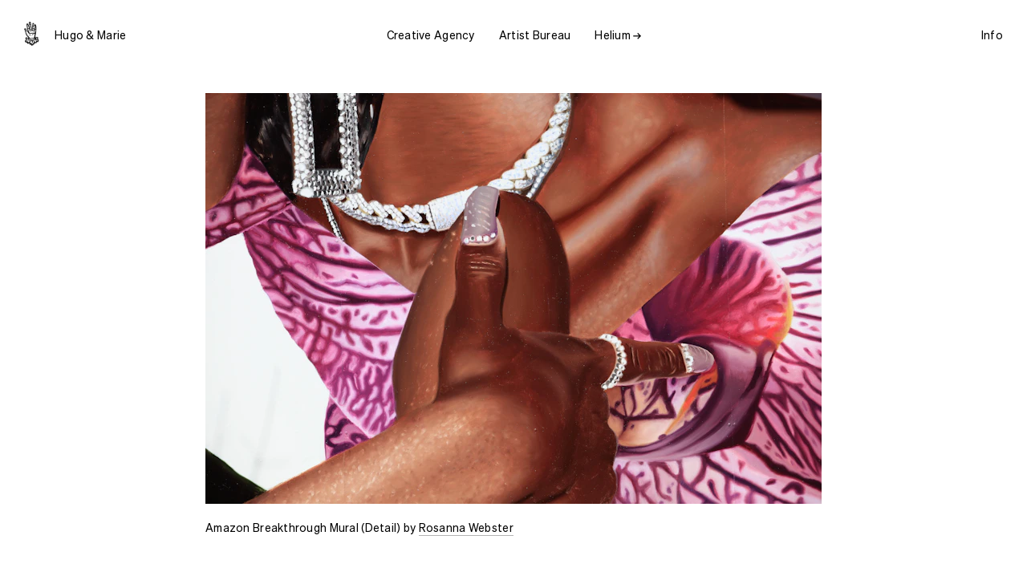

--- FILE ---
content_type: text/html; charset=UTF-8
request_url: https://www.hugoandmarie.com/artists/rosanna-webster/b-73_amazon-music-munilong-07/
body_size: 7733
content:
	<!doctype html>
<html lang="en" class="no-js">
	<head>
		<meta charset="utf-8">
		<meta name="viewport" content="width=device-width, initial-scale=1">
		<meta name="format-detection" content="telephone=no">

		<link rel="stylesheet" href="https://wp-static.assets.sh/e5wBdtchR5yjXMTbkXGSlA9HNDgLCG8ekL0kPGmjrkg/assets/css/application.s2020-final.min.css" onerror="this.onerror=null;this.href='/wp-content/themes/hugoandmarie/public/assets/css/application.s2020-final.min.css';" />

		<link rel="apple-touch-icon-precomposed" sizes="120x120" href="/wp-content/themes/hugoandmarie/public/assets/favicons/v3/apple-touch-icon-120x120.png" />
		<link rel="apple-touch-icon-precomposed" sizes="152x152" href="/wp-content/themes/hugoandmarie/public/assets/favicons/v3/apple-touch-icon-152x152.png" />
		<link rel="apple-touch-icon-precomposed" sizes="167x167" href="/wp-content/themes/hugoandmarie/public/assets/favicons/v3/apple-touch-icon-167x167.png" />
		<link rel="apple-touch-icon-precomposed" sizes="180x180" href="/wp-content/themes/hugoandmarie/public/assets/favicons/v3/apple-touch-icon-180x180.png" />

		<link rel="icon" type="image/png" sizes="16x16"   href="/wp-content/themes/hugoandmarie/public/assets/favicons/v3/favicon-16x16.png" />
		<link rel="icon" type="image/png" sizes="192x192" href="/wp-content/themes/hugoandmarie/public/assets/favicons/v3/android-chrome-192x192.png" />
		<link rel="icon" type="image/png" sizes="32x32"   href="/wp-content/themes/hugoandmarie/public/assets/favicons/v3/favicon-32x32.png" />
		<link rel="icon" type="image/png" sizes="512x512" href="/wp-content/themes/hugoandmarie/public/assets/favicons/v3/favicon-512x512.png" />
		<link rel="icon" type="image/png" sizes="96x96"   href="/wp-content/themes/hugoandmarie/public/assets/favicons/v3/favicon-96x96.png" />
		<link rel="icon" type="image/svg+xml" href="/wp-content/themes/hugoandmarie/public/assets/favicons/v3/favicon.svg">
		<link rel="icon" type="image/x-icon" sizes="32x32" href="/wp-content/themes/hugoandmarie/public/assets/favicons/v3/favicon.ico" />

		<link rel="mask-icon" href="/wp-content/themes/hugoandmarie/public/assets/favicons/v3/favicon-pinned-tab.svg" color="#000000">

		<meta name="msapplication-TileColor"         content="#ffffff" />
		<meta name="msapplication-TileImage"         content="/wp-content/themes/hugoandmarie/public/assets/favicons/v3/mediumtile.png" />
		<meta name="msapplication-square70x70logo"   content="/wp-content/themes/hugoandmarie/public/assets/favicons/v3/smalltile.png" />
		<meta name="msapplication-square150x150logo" content="/wp-content/themes/hugoandmarie/public/assets/favicons/v3/mediumtile.png" />
		<meta name="msapplication-wide310x150logo"   content="/wp-content/themes/hugoandmarie/public/assets/favicons/v3/widetile.png" />
		<meta name="msapplication-square310x310logo" content="/wp-content/themes/hugoandmarie/public/assets/favicons/v3/largetile.png" />

		<link rel="preload" href="https://wp-static.assets.sh/e5wBdtchR5yjXMTbkXGSlA9HNDgLCG8ekL0kPGmjrkg/assets/fonts/common/saol-display-thin.woff2" as="font" type="font/woff2" crossorigin="anonymous" />

				<script type="text/javascript">
			if ('customElements' in window) {
				customElements.forcePolyfill = true;
			}
		</script>
					<meta name="mrh:stage" content="production">
			<meta name="mrh:theme" content="Hugo &amp; Marie">
			<meta name="mrh:id" content="3120">
			<meta name="mrh:browser-target" content="s2020-final">
			<meta name="mrh:bugsnag" content="55b0b6fe5f51666d8637f7072846dffa">
						<link rel="sitemap" type="application/xml" title="Sitemap" href="/wp-sitemap.xml" />
		
<title>Amazon Breakthrough Mural (Detail) | Rosanna Webster | Hugo &amp; Marie</title>
<meta name="description" content="Hugo &amp; Marie is a creative agency and artist bureau.">
<meta name="author" content="Hugo &amp; Marie">
<meta name="publisher" content="Mr. Henry">
<meta name="copyright" content="Hugo &amp; Marie">
<meta name="robots" content="index,follow">
<meta name="distribution" content="Global">
<meta property="og:type" content="website">
<meta property="og:title" content="Amazon Breakthrough Mural (Detail) | Rosanna Webster | Hugo &amp; Marie">
<meta property="og:url" content="">
<meta property="og:image:width" content="1200">
<meta property="og:image:height" content="630">
<meta property="og:image" content="https://hugoandmarie-wp.imgix.net/sites/3120/2023/06/B-73_Amazon-Music-Munilong-07.jpg?w=1200&amp;h=630&amp;auto=format%2Ccompress&amp;fit=crop&amp;crop=faces%2Centropy">
<meta property="og:site_name" content="Hugo &amp; Marie">
<meta property="og:description" content="Hugo &amp; Marie is a creative agency and artist bureau.">


					<script type="text/javascript">
				// Initialize GTM dataLayer
				window.dataLayer = [];

				(function(w, d) {
					d.documentElement.classList.remove('no-js');
				})(window, document);
			</script>

			<script type="text/javascript" src="https://wp-static.assets.sh/e5wBdtchR5yjXMTbkXGSlA9HNDgLCG8ekL0kPGmjrkg/assets/js/app.s2020-final.min.js" defer async crossorigin></script>
		
				<link rel="stylesheet" href="https://use.typekit.net/bem5ocx.css">

		<!-- Pinterest Domain Verification -->
		<meta name="p:domain_verify" content="8f66e7cc4301edfa97f565fe93ddf886"/>

		<!-- Google Tag Manager -->
		<script>(function(w,d,s,l,i){w[l]=w[l]||[];w[l].push({'gtm.start':
		new Date().getTime(),event:'gtm.js'});var f=d.getElementsByTagName(s)[0],
		j=d.createElement(s),dl=l!='dataLayer'?'&l='+l:'';j.async=true;j.src=
		'https://www.googletagmanager.com/gtm.js?id='+i+dl;f.parentNode.insertBefore(j,f);
		})(window,document,'script','dataLayer','GTM-M7H26TG');</script>
		<!-- End Google Tag Manager -->
	</head>

	
	
	
	
	<body class="" style="background-color: #FFFFFF; color: #000000;">
		<!-- Google Tag Manager (noscript) -->
		<noscript><iframe src="https://www.googletagmanager.com/ns.html?id=GTM-M7H26TG"
		height="0" width="0" style="display:none;visibility:hidden"></iframe></noscript>
		<!-- End Google Tag Manager (noscript) -->



	
	
				
<div id="site-header" class="site-header type-v2-a js-site-header site-header--icon-black">
	<div class="site-header__wrapper wrapper wrapper--header">
		<div class="site-header__logo-wrapper">
			

<div class="hands">
	<div class="hands__image-wrapper">
					<img
				class="hands__image"
				srcset="
					https://wp-static.assets.sh/e5wBdtchR5yjXMTbkXGSlA9HNDgLCG8ekL0kPGmjrkg/assets/images/logo-2x.png 2x,
					https://wp-static.assets.sh/e5wBdtchR5yjXMTbkXGSlA9HNDgLCG8ekL0kPGmjrkg/assets/images/logo.png
				"
				src="https://wp-static.assets.sh/e5wBdtchR5yjXMTbkXGSlA9HNDgLCG8ekL0kPGmjrkg/assets/images/logo.png"
				alt=""
			>
			</div>
</div>

			<div class="site-header__logo">
				<a href="/" class="site-header__logo__link">
					Hugo &amp; Marie
				</a>
			</div>
		</div>

		<div class="site-header__navigation site-header__navigation--primary" role="navigation">
			<div class="site-header__menu">
				<nav aria-label="Primary" class="menu">
			
		
				<div class="menu__item">
							<a
					class="menu__link"
					href="/creative/"
					data-transition-type="default" data-transition-duration="112" data-transition-background-color="#000000" data-transition-color="#ffffff"
				>
					Creative Agency
				</a>
					</div>
			
		
				<div class="menu__item">
							<a
					class="menu__link"
					href="/artists/"
					data-transition-type="default" data-transition-duration="112" data-transition-background-color="#FFFFFF" data-transition-color="#000000"
				>
					Artist Bureau
				</a>
					</div>
			
		
				<div class="menu__item">
							<a
					class="menu__link"
					href="https://us12.campaign-archive.com/home/?u=b33a0d2875fd82d100cbe4ced&id=508ca39f8a"
					rel="noopener noreferrer"
					target="_blank"
				>
					<span class="external-link">
						Helium <span class="u-visually-hidden">(opens in a new tab)</span>

						<span class="external-link__icon" aria-hidden="true">
							<svg style="display: none;" xmlns="http://www.w3.org/2000/svg" xmlns:xlink="http://www.w3.org/1999/xlink"><defs><clipPath id="clip0_1_8"><rect width="10.15" height="11.67" fill="white" transform="translate(0.149994)"/></clipPath><style>.cls-3{fill:none}.cls-3{stroke:currentColor;stroke-linecap:round;stroke-linejoin:round;stroke-width:0.8px}</style><clipPath id="clip-path1"><rect width="28" height="37" style="fill:none"/></clipPath><style>.cls-3{fill:none}.cls-3{stroke:currentColor;stroke-linecap:round;stroke-linejoin:round;stroke-width:0.8px}</style><clipPath id="clip-path2"><rect width="28" height="37" style="fill:none"/></clipPath><clipPath id="clip-path3"><rect width="28" height="37" style="fill:none"/></clipPath></defs><symbol id="icon-arrow-down" viewBox="0 0 10.15 11.67"><path d="M5.07,11.67L0,7.07l.99-1.01,3.36,3.07V0h1.44V9.14l3.36-3.07,.99,1.01-5.07,4.59Z"/></symbol><symbol id="icon-arrow-left"><path d="M0.234999 5.83498L4.835 0.764984L5.845 1.75498L2.775 5.11498L11.905 5.11498V6.55498L2.765 6.55498L5.835 9.91498L4.825 10.905L0.234999 5.83498V5.83498Z"/></symbol><symbol id="icon-arrow-right" viewBox="0 0 12 12"><path d="M11.905 5.835L7.30499 10.905L6.29499 9.915L9.36499 6.555L0.234985 6.555L0.234985 5.115L9.37499 5.115L6.30499 1.755L7.31499 0.764998L11.905 5.835V5.835Z"/></symbol><symbol id="icon-arrow-thin"><path d="m257.844 135 7.872-7.409a.476.476 0 0 0 .022-.659.487.487 0 0 0-.659-.022l-7.09 6.671v-26.712a.463.463 0 1 0-.926 0v26.711l-7.09-6.671a.484.484 0 0 0-.659.022.471.471 0 0 0 .022.659l7.87 7.41a.5.5 0 0 0 .637 0z" transform="rotate(90 192.152 -57.037)"/></symbol><symbol id="icon-arrow-up"><g clip-path="url(#clip0_1_8)"><path d="M5.22001 1.33514e-05L10.29 4.60001L9.30001 5.61001L5.94001 2.54001L5.94001 11.67H4.50001L4.50001 2.53001L1.14001 5.60001L0.150008 4.59001L5.22001 1.33514e-05V1.33514e-05Z"/></g></symbol><symbol id="icon-close-icon" viewBox="0 0 64 64"><polygon fill="currentColor" points="46.9,45 33.9,31.7 46.5,19 44.7,17.1 32,29.8 19.3,17.1 17.5,19 30.1,31.7 17.1,45 19,46.8 32,33.6 45,46.8"/><path fill="currentColor" d="M32,2.1c16.5,0,29.9,13.4,29.9,29.9S48.5,61.9,32,61.9S2.1,48.5,2.1,32S15.5,2.1,32,2.1 M32,0C14.3,0,0,14.3,0,32 c0,17.7,14.3,32,32,32c17.7,0,32-14.3,32-32C64,14.3,49.7,0,32,0L32,0z"/></symbol><symbol id="icon-close" viewBox="0 0 64 64"><polygon fill="currentColor" points="64,2.2 61.8,0 32,29.8 2.2,0 0,2.2 29.8,32 0,61.8 2.2,64 32,34.2 61.8,64 64,61.8 34.2,32"/></symbol><symbol id="icon-credits-icon" viewBox="0 0 64 64"><rect fill="currentColor" x="18.9" y="40.2" width="19.6" height="2.9"/><rect fill="currentColor" x="18.9" y="30.3" width="25.6" height="2.9"/><rect fill="currentColor" x="18.9" y="20.4" width="25.6" height="2.9"/><path fill="currentColor" d="M32,2.1c16.5,0,29.9,13.4,29.9,29.9S48.5,61.9,32,61.9S2.1,48.5,2.1,32S15.5,2.1,32,2.1 M32,0C14.3,0,0,14.3,0,32 c0,17.7,14.3,32,32,32c17.7,0,32-14.3,32-32C64,14.3,49.7,0,32,0L32,0z"/></symbol><symbol id="icon-dropdown" viewBox="0 0 15.85 8.36"><title>dropdown</title><path id="Path_153" data-name="Path 153" d="M.26.28,8,7.86H8L15.58.28" style="fill:none;stroke:currentColor;stroke-width:0.75px"/></symbol><symbol id="icon-dropup" viewBox="0 0 15.85 8.36"><title>dropup</title><path id="Path_153" data-name="Path 153" d="M15.58,8.09,7.84.52h0L.26,8.09" style="fill:none;stroke:currentColor;stroke-width:0.75px"/></symbol><symbol id="icon-external-link" viewBox="0 0 53.909 53.909"><path d="M275.2 509.791h6.572v-34.048h-34.048v6.57h22.624L227.862 524.8l4.854 4.854 42.485-42.56z" transform="translate(-227.862 -475.743)" aria-label="&#x2197;"/></symbol><symbol id="icon-fullscreen" viewBox="0 0 64 64"><path fill="currentColor" d="M61.3,7.4H2.7C1.2,7.4,0,8.6,0,10.1v20.8l0,0v2.2l0,0v20.8c0,1.5,1.2,2.7,2.7,2.7h58.6c1.5,0,2.7-1.2,2.7-2.7V10.1 C64,8.6,62.8,7.4,61.3,7.4z M2.2,10.1c0-0.3,0.2-0.5,0.5-0.5H31V31H2.2V10.1z M61.8,53.9c0,0.3-0.2,0.5-0.5,0.5H2.7 c-0.3,0-0.5-0.2-0.5-0.5V33.1h30.9V9.5h28.2c0.3,0,0.5,0.2,0.5,0.5V53.9z"/></symbol><symbol id="icon-gt" viewBox="0 0 10 10"><path d="M2.8,9.5l4.4-4.5l0,0L2.8,0.5" style="fill:none;stroke:currentColor"/></symbol><symbol id="icon-hamburger-close" viewBox="0 0 64 64"><rect fill="currentColor" y="30.6" width="64" height="2.8"/></symbol><symbol id="icon-hamburger" viewBox="0 0 19 11"><path d="M0-.5v1h19v-1z" transform="translate(0 .5)" fill="currentColor"/><path d="M0-.5v1h19v-1z" transform="translate(0 5.5)" fill="currentColor"/><path d="M0-.5v1h19v-1z" transform="translate(0 10.5)" fill="currentColor"/></symbol><symbol id="icon-hands-0" viewBox="0 0 28 37"><title>0</title><g style="clip-path1:url(#clip-path1)"><g id="Fingers-Crossed-Black"><g id="Group_19138" data-name="Group 19138"><path id="Path_21277" data-name="Path 21277" class="cls-3" d="M17.74,24.8s-.42-1.93-3.59-1.93-3.36-3.8-1.39-3.8h5.6c5.33,0,5.14,5.35,3.9,9-.61,1.78-2.31,4.26-7.65,4.26-5,0-8.61-2.92-8.61-8.55V17.37c0-1.64.85-2.49,2-2.49s2,.74,2,2.2"/><path id="Path_21278" data-name="Path 21278" class="cls-3" d="M11.49,20.76c-1.3,0-1.51-2-1.51-3.68,0-1.95.53-3.09,2-3.09a2,2,0,0,1,2.19,1.79,1.77,1.77,0,0,1,0,.46v2.83"/><path id="Path_21279" data-name="Path 21279" class="cls-3" d="M6,18.62c0,1.71.61,2.59,2.2,2.59,1.42,0,1.84-1.29,1.84-2.59"/><path id="Path_21280" data-name="Path 21280" class="cls-3" d="M21.94,20.5c0-3.06-.23-4.26-1.55-7.85s-2.24-6.14-2.82-7.38a1.86,1.86,0,0,0-2.41-1.08l-.1,0c-.92.31-1.35,1.31-.93,2.89S17.3,16,17.3,16"/><line id="Line_19546" data-name="Line 19546" class="cls-3" x1="13.81" y1="14.88" x2="15.39" y2="10.8"/><path id="Path_21281" data-name="Path 21281" class="cls-3" d="M17.57,5.27a1.76,1.76,0,0,1,2.18-1.2,1.73,1.73,0,0,1,.37.16c.9.52,1.65,1.57-.66,5.86"/></g></g></g></symbol><symbol id="icon-hands-1" viewBox="0 0 28 37"><title>2</title><g style="clip-path2:url(#clip-path2)"><g id="Peace-Black"><g id="Group_19139" data-name="Group 19139"><path id="Path_21286" data-name="Path 21286" class="cls-3" d="M17,24.49s-.43-2-3.67-2-3.44-3.9-1.43-3.9h5.74c5.45,0,5.26,5.48,4,9.2-.62,1.82-2.37,4.35-7.83,4.35-5.13,0-8.82-3-8.82-8.74V16.88c0-1.69.87-2.56,2.06-2.56s2,.76,2,2.26"/><path id="Path_21287" data-name="Path 21287" class="cls-3" d="M10.63,20.34c-1.34,0-1.55-2-1.55-3.76,0-2,.54-3.17,2-3.17a2.06,2.06,0,0,1,2.25,1.84,2.36,2.36,0,0,1,0,.46v2.9"/><path id="Path_21288" data-name="Path 21288" class="cls-3" d="M5,18.16c0,1.74.64,2.65,2.26,2.65,1.45,0,1.88-1.33,1.88-2.65"/><path id="Path_21289" data-name="Path 21289" class="cls-3" d="M12.51,13.81c-.63-1.8-1.72-5.85-2-7.06S10.63,4,12.19,4,14,5.38,14.27,6.57s2,8.41,2.45,8.41,1.85-7.28,2.22-8.86S20,3.82,21.15,4s1.85.71,1.24,3.82a58.67,58.67,0,0,0-1.21,8.36c0,1.71.05,3.75.05,3.75"/></g></g></g></symbol><symbol id="icon-hands-open" viewBox="0 0 28 37"><title>1</title><g style="clip-path3:url(#clip-path3)"><g id="Hello-Black"><g id="Group_19140" data-name="Group 19140"><path id="Path_21284" data-name="Path 21284" d="M26.65,20.3c0-.94-1.5-2.34-3.6-1.83-1.56.39-2.35,2.06-4,2.06s-1.52-2.31-1.41-5,.18-5.38.26-6.78S17.53,6,16.25,6,14.41,7,14.41,8.6s-.1,4.19-.13,5.64,0,2.76-.34,2.76-.47-1.38-.47-2.7-.18-7.42-.18-8.46A1.72,1.72,0,0,0,11.69,4h-.17C10.29,4,9.83,5,9.83,6.13s.39,10.82.39,11.34,0,.67-.23.67-.39-.31-.39-.67S9.12,10.21,9.05,9C9,7.51,8.16,6.71,6.92,6.89S5.46,8.47,5.52,9.36s.9,9.75.94,10.12,0,.58-.16.58-.24-.28-.3-.47-.84-5.41-1-5.86a1.56,1.56,0,0,0-1.74-1.35l-.2,0c-1.53.34-1.08,2.81-.92,4.19s1.27,8.29,1.7,10,1.05,6.13,7.78,6.13,8.79-6.15,9.73-7.92S26.78,22.22,26.65,20.3Z" style="fill:none;stroke:currentColor;stroke-linecap:round;stroke-linejoin:round;stroke-width:0.8px"/></g></g></g></symbol><symbol id="icon-line" viewBox="0 0 64 64"><rect fill="currentColor" y="30.6" width="64" height="2.8"/></symbol><symbol id="icon-listen-icon" viewBox="0 0 64 64"><path fill="currentColor" d="M44.7,36.8L44.7,36.8l0-21.9L24.4,20v17c-0.9-0.7-2.1-1.1-3.3-1.1c-3.1,0-5.6,2.5-5.6,5.6s2.5,5.6,5.6,5.6s5.6-2.5,5.6-5.6 c0-0.1,0-0.2,0-0.3V21.8l15.8-4v14.8c-0.9-0.7-2.1-1.1-3.4-1.1c-3.1,0-5.6,2.5-5.6,5.6s2.5,5.6,5.6,5.6s5.6-2.5,5.6-5.6 C44.7,37,44.7,36.9,44.7,36.8z M21.1,44.9c-1.9,0-3.4-1.5-3.4-3.4c0-1.9,1.5-3.4,3.4-3.4c1.8,0,3.2,1.3,3.3,3v0.2h0 c0,0.1,0,0.1,0,0.2C24.5,43.4,23,44.9,21.1,44.9z M39.1,40.4c-1.9,0-3.4-1.5-3.4-3.4c0-1.9,1.5-3.4,3.4-3.4c1.9,0,3.4,1.5,3.4,3.4 C42.5,38.9,41,40.4,39.1,40.4z"/><path fill="currentColor" d="M32,2.1c16.5,0,29.9,13.4,29.9,29.9S48.5,61.9,32,61.9S2.1,48.5,2.1,32S15.5,2.1,32,2.1 M32,0C14.3,0,0,14.3,0,32 c0,17.7,14.3,32,32,32c17.7,0,32-14.3,32-32C64,14.3,49.7,0,32,0L32,0z"/></symbol><symbol id="icon-lt" viewBox="0 0 10 10"><path d="M7.2,0.5L2.8,5.1l0,0l4.4,4.4" style="fill:none;stroke:currentColor"/></symbol><symbol id="icon-minus" viewBox="0 0 64 64"><rect fill="currentColor" x="0" y="29.6" width="64" height="4.9"/></symbol><symbol id="icon-note" viewBox="0 0 64 64"><path fill="currentColor" d="M60.97,43.49h0.02V0L20.77,10.14v33.77c-1.86-1.38-4.14-2.23-6.63-2.23c-6.16,0-11.16,5-11.16,11.16S7.99,64,14.15,64 S25.3,59,25.3,52.84c0-0.24-0.06-0.46-0.07-0.69V13.62l31.29-7.89v29.29c-1.87-1.4-4.16-2.27-6.67-2.27c-6.16,0-11.16,5-11.16,11.16 s5,11.16,11.16,11.16s11.16-5,11.16-11.16C61.01,43.77,60.98,43.63,60.97,43.49z M14.15,59.54c-3.69,0-6.7-3-6.7-6.7 c0-3.69,3-6.7,6.7-6.7c3.46,0,6.27,2.64,6.63,6.01v0.35h0.04c0.01,0.11,0.03,0.22,0.03,0.34C20.84,56.53,17.84,59.54,14.15,59.54z M49.85,50.61c-3.69,0-6.7-3-6.7-6.7c0-3.69,3-6.7,6.7-6.7c3.69,0,6.7,3,6.7,6.7C56.55,47.61,53.55,50.61,49.85,50.61z"/></symbol><symbol id="icon-play-button" viewBox="0 0 64 64"><path fill="currentColor" d="M32,64C14.4,64,0,49.6,0,32S14.4,0,32,0s32,14.4,32,32S49.6,64,32,64z M32,0.6C14.7,0.6,0.6,14.7,0.6,32S14.7,63.4,32,63.4 S63.4,49.3,63.4,32S49.3,0.6,32,0.6z"/><path fill="currentColor" d="M24.9,47l-0.4-0.5c5.4-5.3,13.4-13.3,14.7-14.7L24.4,17.2l0.5-0.5l15,15v0.1C39.9,32,39.9,32.2,24.9,47z"/></symbol><symbol id="icon-plus" viewBox="0 0 64 64"><polygon fill="currentColor" points="64,29.5 34.5,29.5 34.5,0 29.5,0 29.5,29.5 0,29.5 0,34.5 29.5,34.5 29.5,64 34.5,64 34.5,34.5 64,34.5"/></symbol><symbol id="icon-video-controls-fullscreen-untoggled" viewBox="0 0 64 64"><path fill="currentColor" d="M61.3,7.4H2.7C1.2,7.4,0,8.6,0,10.1v20.8l0,0v2.2l0,0v20.8c0,1.5,1.2,2.7,2.7,2.7h58.6c1.5,0,2.7-1.2,2.7-2.7V10.1 C64,8.6,62.8,7.4,61.3,7.4z M2.2,10.1c0-0.3,0.2-0.5,0.5-0.5H31V31H2.2V10.1z M61.8,53.9c0,0.3-0.2,0.5-0.5,0.5H2.7 c-0.3,0-0.5-0.2-0.5-0.5V33.1h30.9V9.5h28.2c0.3,0,0.5,0.2,0.5,0.5V53.9z"/></symbol><symbol id="icon-video-controls-mute-toggled" viewBox="0 0 64 64"><path fill="currentColor" d="M61.3,56.6H2.7c-1.5,0-2.7-1.2-2.7-2.7V10.1c0-1.5,1.2-2.7,2.7-2.7h58.6c1.5,0,2.7,1.2,2.7,2.7V54 C64,55.4,62.8,56.6,61.3,56.6z M2.7,9.5c-0.3,0-0.5,0.2-0.5,0.5v43.9c0,0.3,0.2,0.5,0.5,0.5h58.6c0.3,0,0.5-0.2,0.5-0.5V10.1 c0-0.3-0.2-0.5-0.5-0.5H2.7V9.5z"/><rect fill="currentColor" x="10.8" y="45.7" width="2.7" height="2.7"/><rect fill="currentColor" x="27" y="34.9" width="2.7" height="13.5"/><rect fill="currentColor" x="35.1" y="29.6" width="2.7" height="18.9"/><rect fill="currentColor" x="18.9" y="40.3" width="2.7" height="8.1"/><rect fill="currentColor" x="43.2" y="24.2" width="2.7" height="24.3"/><rect fill="currentColor" x="51.3" y="18.8" width="2.7" height="29.7"/></symbol><symbol id="icon-video-controls-mute-untoggled" viewBox="0 0 64 64"><path fill="currentColor" d="M61.3,56.6H2.7c-1.5,0-2.7-1.2-2.7-2.7V10.1c0-1.5,1.2-2.7,2.7-2.7h58.6c1.5,0,2.7,1.2,2.7,2.7V54 C64,55.4,62.8,56.6,61.3,56.6z M2.7,9.5c-0.3,0-0.5,0.2-0.5,0.5v43.9c0,0.3,0.2,0.5,0.5,0.5h58.6c0.3,0,0.5-0.2,0.5-0.5V10.1 c0-0.3-0.2-0.5-0.5-0.5H2.7V9.5z"/><rect fill="currentColor" x="10.8" y="45.7" width="2.7" height="2.7"/><rect fill="currentColor" x="27" y="34.9" width="2.7" height="13.5"/><rect fill="currentColor" x="35.1" y="29.6" width="2.7" height="18.9"/><rect fill="currentColor" x="18.9" y="40.3" width="2.7" height="8.1"/><rect fill="currentColor" x="43.2" y="24.2" width="2.7" height="24.3"/><rect fill="currentColor" x="51.3" y="18.8" width="2.7" height="29.7"/></symbol><symbol id="icon-video-controls-play-toggled" viewBox="0 0 16 16"><rect fill="currentColor" x="2" width="1" height="16"/><rect fill="currentColor" x="13" width="1" height="16"/></symbol><symbol id="icon-video-controls-play-untoggled" viewBox="0 0 64 64"><polygon fill="currentColor" points="17.2,64 14.8,61.6 44.4,32 14.8,2.4 17.2,0 49.2,32"/></symbol><symbol id="icon-video-player-close" viewBox="0 0 64 64"><polygon fill="currentColor" points="64,2.2 61.8,0 32,29.8 2.2,0 0,2.2 29.8,32 0,61.8 2.2,64 32,34.2 61.8,64 64,61.8 34.2,32"/></symbol><symbol id="icon-video-teaser-button" viewBox="0 0 64 64"><path class="video-teaser__button__background" fill="currentColor" d="M32,64C14.4,64,0,49.6,0,32S14.4,0,32,0s32,14.4,32,32S49.6,64,32,64z M32,0.6C14.7,0.6,0.6,14.7,0.6,32S14.7,63.4,32,63.4 S63.4,49.3,63.4,32S49.3,0.6,32,0.6z"/><path class="video-teaser__button__play-icon" fill="currentColor" d="M24.9,47l-0.4-0.5c5.4-5.3,13.4-13.3,14.7-14.7L24.4,17.2l0.5-0.5l15,15v0.1C39.9,32,39.9,32.2,24.9,47z"/></symbol><symbol id="icon-volume" viewBox="0 0 64 64"><path fill="currentColor" d="M61.3,56.6H2.7c-1.5,0-2.7-1.2-2.7-2.7V10.1c0-1.5,1.2-2.7,2.7-2.7h58.6c1.5,0,2.7,1.2,2.7,2.7V54 C64,55.4,62.8,56.6,61.3,56.6z M2.7,9.5c-0.3,0-0.5,0.2-0.5,0.5v43.9c0,0.3,0.2,0.5,0.5,0.5h58.6c0.3,0,0.5-0.2,0.5-0.5V10.1 c0-0.3-0.2-0.5-0.5-0.5H2.7V9.5z"/><rect fill="currentColor" x="10.8" y="45.7" width="2.7" height="2.7"/><rect fill="currentColor" x="27" y="34.9" width="2.7" height="13.5"/><rect fill="currentColor" x="35.1" y="29.6" width="2.7" height="18.9"/><rect fill="currentColor" x="18.9" y="40.3" width="2.7" height="8.1"/><rect fill="currentColor" x="43.2" y="24.2" width="2.7" height="24.3"/><rect fill="currentColor" x="51.3" y="18.8" width="2.7" height="29.7"/></symbol><symbol id="icon-watch-icon" viewBox="0 0 64 64"><polygon fill="currentColor" points="41.8,31.4 27.3,16.9 25.4,18.8 38.1,31.5 25.1,44.8 27,46.6 41.8,31.5 41.8,31.5"/><path fill="currentColor" d="M32,2.1c16.5,0,29.9,13.4,29.9,29.9S48.5,61.9,32,61.9S2.1,48.5,2.1,32S15.5,2.1,32,2.1 M32,0C14.3,0,0,14.3,0,32 c0,17.7,14.3,32,32,32c17.7,0,32-14.3,32-32C64,14.3,49.7,0,32,0L32,0z"/></symbol></svg><svg class="icon icon-arrow-right"><use xlink:href="#icon-arrow-right" /></svg>
						</span>
					</span>
				</a>
					</div>
	</nav>
			</div>
		</div>

		<div class="site-header__navigation site-header__navigation--secondary" role="navigation">
			<div class="site-header__menu">
				<nav aria-label="Primary" class="menu">
			
		
				<div class="menu__item">
							<a
					class="menu__link"
					href="/contact/"
					data-transition-type="default" data-transition-duration="112" data-transition-background-color="#000000" data-transition-color="#ffffff"
				>
					Info
				</a>
					</div>
	</nav>
			</div>
		</div>

		<div class="site-header__menu-button">
						<mr-input-sink data-directive="open" data-for="navigation-overlay">
				<button
					aria-label="Open navigation overlay"
					class="site-header__hamburger"
				>
					<span aria-hidden="true">
						<svg class="icon icon-hamburger"><use xlink:href="#icon-hamburger" /></svg>
					</span>
				</button>
			</mr-input-sink>

			
								</div>
	</div>

	
				
	<div class="site-header__background js-site-header__background"></div>
	<style media="screen">
		.site-header__background {
			background-color: #FFFFFF;
		}
	</style>
</div>
<mr-site-header></mr-site-header>

	<main id="js-main" class="main">
			<div class="l-single type-v2-a">
					<h1 class="u-visually-hidden">
				Amazon Breakthrough Mural (Detail)
			</h1>
		
		<div class="l-single__container">
			<div class="l-single__thumbnail">
				

				<img srcset="https://hugoandmarie-wp.imgix.net/sites/3120/2023/06/B-73_Amazon-Music-Munilong-07.jpg?w=256&fit=max&auto=format%2Ccompress&q=85 256w, https://hugoandmarie-wp.imgix.net/sites/3120/2023/06/B-73_Amazon-Music-Munilong-07.jpg?w=384&fit=max&auto=format%2Ccompress&q=85 384w, https://hugoandmarie-wp.imgix.net/sites/3120/2023/06/B-73_Amazon-Music-Munilong-07.jpg?w=512&fit=max&auto=format%2Ccompress&q=85 512w, https://hugoandmarie-wp.imgix.net/sites/3120/2023/06/B-73_Amazon-Music-Munilong-07.jpg?w=640&fit=max&auto=format%2Ccompress&q=85 640w, https://hugoandmarie-wp.imgix.net/sites/3120/2023/06/B-73_Amazon-Music-Munilong-07.jpg?w=768&fit=max&auto=format%2Ccompress&q=85 768w, https://hugoandmarie-wp.imgix.net/sites/3120/2023/06/B-73_Amazon-Music-Munilong-07.jpg?w=1024&fit=max&auto=format%2Ccompress&q=85 1024w, https://hugoandmarie-wp.imgix.net/sites/3120/2023/06/B-73_Amazon-Music-Munilong-07.jpg?w=1280&fit=max&auto=format%2Ccompress&q=85 1280w, https://hugoandmarie-wp.imgix.net/sites/3120/2023/06/B-73_Amazon-Music-Munilong-07.jpg?w=1536&fit=max&auto=format%2Ccompress&q=85 1536w, https://hugoandmarie-wp.imgix.net/sites/3120/2023/06/B-73_Amazon-Music-Munilong-07.jpg?w=1792&fit=max&auto=format%2Ccompress&q=85 1792w, https://hugoandmarie-wp.imgix.net/sites/3120/2023/06/B-73_Amazon-Music-Munilong-07.jpg?w=2304&fit=max&auto=format%2Ccompress&q=85 2304w" sizes="(min-width: 1920px) 700px, (min-width: 1280px) 726px, (min-width: 1024px) 640px, (min-width: 768px) 520px, calc(100vw - 30px)" src="https://hugoandmarie-wp.imgix.net/sites/3120/2023/06/B-73_Amazon-Music-Munilong-07.jpg?w=1024&fit=max&auto=format%2Ccompress&q=85" class="l-single__thumbnail__asset" alt=""  />
				</div>

																				
				<div class="l-single__caption">
					Amazon Breakthrough Mural (Detail) by <a href="https://www.hugoandmarie.com/artists/rosanna-webster/">Rosanna Webster</a>
				</div>
			
					</div>
	</div>
	</main>

<mr-window-watcher></mr-window-watcher>

			<div class="js-site-header__footer">
			<div
	class="
		site-footer
							"
	id="site-footer"
>

	
	<div class="site-footer__navigation type-v2-a">
		<div class="site-footer__navigation-wrapper wrapper wrapper--header">
			<div class="site-footer__navigation__item site-footer__navigation__item--a">
									<a
						class="site-footer__link"
						href="https://www.linkedin.com/company/hugo-&amp;-marie/"
						target="_blank"
						rel="noopener noreferrer"
					>
						<span class="external-link">
							LinkedIn
							<span class="external-link__icon" aria-hidden="true">
								<svg class="icon icon-external-link"><use xlink:href="#icon-external-link" /></svg>
							</span>
						</span>
					</a>
													<a
						class="site-footer__link"
						href="https://www.instagram.com/hugoandmarie/"
						target="_blank"
						rel="noopener noreferrer"
					>
						<span class="external-link">
							Instagram
							<span class="external-link__icon" aria-hidden="true">
								<svg class="icon icon-external-link"><use xlink:href="#icon-external-link" /></svg>
							</span>
						</span>
					</a>
							</div>

			<div class="site-footer__navigation__item site-footer__navigation__item--b">
				<div class="site-footer__mailchimp-subscribe-form">
						<div id="mc_embed_signup" class="mailchimp-subscribe-form">
		<div
			id="mce-error-response"
			class="response mailchimp-subscribe-form__response mailchimp-subscribe-form__response--error type-v2-a"
			style="display: none;"
		></div>

		<div
			id="mce-success-response"
			class="response mailchimp-subscribe-form__response mailchimp-subscribe-form__response--success type-v2-a"
			style="display: none;"
		></div>

		<form
			id="mc-embedded-subscribe-form"
			class="validate mailchimp-subscribe-form__form"
			action="https://hugoandmarie.us12.list-manage.com/subscribe/post?u=b33a0d2875fd82d100cbe4ced&amp;id=508ca39f8a"
			method="post"
			name="mc-embedded-subscribe-form"
			novalidate=""
			target="_blank"
		>
			<div id="mc_embed_signup_scroll" class="mailchimp-subscribe-form__container">
				<input
					autocomplete="off"
					id="mce-EMAIL"
					class="required email mailchimp-subscribe-form__input type-v2-a"
					name="EMAIL"
					placeholder="Subscribe to our newsletter"
					type="email"
					value=""
					aria-label="E-mail for newsletter subscription"
				/>

								<div style="position: absolute; left: -5000px;" aria-hidden="true">
					<input tabindex="-1" name="b_b33a0d2875fd82d100cbe4ced_508ca39f8a" type="text" value="" />
				</div>
				
				<input
					id="mc-embedded-subscribe"
					class="mailchimp-subscribe-form__submit"
					name="subscribe"
					type="submit"
					value=""
					aria-label="Submit newsletter subscription"
				/>
			</div>
		</form>
	</div>

	<script type='text/javascript' src='//s3.amazonaws.com/downloads.mailchimp.com/js/mc-validate.js' defer></script>
	<script type='text/javascript' defer>
		window.addEventListener('load', function () {
			if ( typeof jQuery  !== "undefined" ) { // mc-validate script gets blocked in china by the great firewall
				(function($) {
					window.fnames = new Array();
					window.ftypes = new Array();
					fnames[0]='EMAIL';
					ftypes[0]='email';

					fnames[1]='FNAME';
					ftypes[1]='text';

					fnames[2]='LNAME';
					ftypes[2]='text';
				}(jQuery));

				var $mcj = jQuery.noConflict(true);
			}
		});
	</script>
				</div>
			</div>

			<div class="site-footer__navigation__item site-footer__navigation__item--c">
													<a
						class="site-footer__link"
						href="/contact/"
					>
						Contact
					</a>
							</div>
		</div>
	</div>
</div>
		</div>
	
				<mr-navigation-overlay
		aria-label="Navigation overlay"
		aria-modal="true"
		class="navigation-overlay-container"
		id="navigation-overlay"
		role="dialog"
		tabindex="-1"
	>
		<div class="navigation-overlay">
			<div class="navigation-overlay__header">
				<mr-input-sink data-directive="close" data-for="navigation-overlay">
					<button aria-label="close" class="navigation-overlay__close-button">
						<svg class="icon icon-close"><title>close</title><use xlink:href="#icon-close" /></svg>
					</button>
				</mr-input-sink>
			</div>

			<div class="navigation-overlay__body">
				<nav
					aria-label="Primary"
					modal-autofocus
					tabindex="-1"
					class="navigation-overlay__menu"
				>
					<ul
						class="
							navigation-overlay__menu-list
							navigation-overlay__menu-list--primary
							type-v2-i
						"
						role="list"
					>
													<li class="navigation-overlay__menu-list__item">
								<a
									href="https://www.hugoandmarie.com/creative/"
									class="navigation-overlay__menu-list__link"
																	>
									Creative Agency
								</a>
							</li>
													<li class="navigation-overlay__menu-list__item">
								<a
									href="https://www.hugoandmarie.com/artists/"
									class="navigation-overlay__menu-list__link"
																	>
									Artist Bureau
								</a>
							</li>
													<li class="navigation-overlay__menu-list__item">
								<a
									href="https://us12.campaign-archive.com/home/?u=b33a0d2875fd82d100cbe4ced&id=508ca39f8a"
									class="navigation-overlay__menu-list__link"
																	>
									Helium
								</a>
							</li>
											</ul>
				</nav>

				<div
					class="
						navigation-overlay__menu-list
						navigation-overlay__menu-list--secondary
						type-v2-i
					"
				>
											<a
							href="https://www.hugoandmarie.com/contact/"
							class="navigation-overlay__menu-list__link"
													>
							Info
						</a>
									</div>
			</div>
		</div>
	</mr-navigation-overlay>
			<style>
				#pita-taris-e:any-link[href^="/wiki/Item:"][rel="nofollow"] {
					display: none !important;
				}
			</style>
			<a id="pita-taris-e" href="/wiki/Item:e/" rel="nofollow" >wiki e</a>
		
	</body>
</html>


--- FILE ---
content_type: text/css; charset=utf-8
request_url: https://wp-static.assets.sh/e5wBdtchR5yjXMTbkXGSlA9HNDgLCG8ekL0kPGmjrkg/assets/css/application.s2020-final.min.css
body_size: 26184
content:
/*! normalize.css v8.0.1 | MIT License | github.com/necolas/normalize.css */html{line-height:1.15;-webkit-text-size-adjust:100%}body{margin:0}main{display:block}h1{font-size:2em;margin:0.67em 0}hr{box-sizing:content-box;height:0;overflow:visible}pre{font-family:monospace, monospace;font-size:1em}a{background-color:transparent}abbr[title]{border-bottom:none;-webkit-text-decoration:underline;text-decoration:underline;text-decoration:underline;-webkit-text-decoration:underline dotted;text-decoration:underline dotted}b, strong{font-weight:bolder}code, kbd, samp{font-family:monospace, monospace;font-size:1em}small{font-size:80%}sub, sup{font-size:75%;line-height:0;position:relative;vertical-align:baseline}sub{bottom:-0.25em}sup{top:-0.5em}img{border-style:none}button, input, optgroup, select, textarea{font-family:inherit;font-size:100%;line-height:1.15;margin:0}button, input{overflow:visible}button, select{text-transform:none}button, [type="button"], [type="reset"], [type="submit"]{-webkit-appearance:button}button::-moz-focus-inner, [type="button"]::-moz-focus-inner, [type="reset"]::-moz-focus-inner, [type="submit"]::-moz-focus-inner{border-style:none;padding:0}button:-moz-focusring, [type="button"]:-moz-focusring, [type="reset"]:-moz-focusring, [type="submit"]:-moz-focusring{outline:1px dotted ButtonText}fieldset{padding:0.35em 0.75em 0.625em}legend{box-sizing:border-box;color:inherit;display:table;max-width:100%;padding:0;white-space:normal}progress{vertical-align:baseline}textarea{overflow:auto}[type="checkbox"], [type="radio"]{box-sizing:border-box;padding:0}[type="number"]::-webkit-inner-spin-button, [type="number"]::-webkit-outer-spin-button{height:auto}[type="search"]{-webkit-appearance:textfield;outline-offset:-2px}[type="search"]::-webkit-search-decoration{-webkit-appearance:none}::-webkit-file-upload-button{-webkit-appearance:button;font:inherit}details{display:block}summary{display:list-item}template{display:none}[hidden]{display:none}a, button{-webkit-backface-visibility:hidden;backface-visibility:hidden}:root{--color-white: #ffffff;--color-black: #000000;--color-alpha-black-10: rgb(0 0 0 / 0.1);--color-alpha-black-20: rgb(0 0 0 / 0.2);--color-alpha-black-30: rgb(0 0 0 / 0.3);--color-alpha-black-35: rgb(0 0 0 / 0.35);--color-alpha-black-40: rgb(0 0 0 / 0.4);--color-alpha-black-80: rgb(0 0 0 / 0.8);--color-alpha-white-10: rgb(255 255 255 / 0.1);--color-alpha-white-20: rgb(255 255 255 / 0.2);--color-alpha-white-30: rgb(255 255 255 / 0.3);--color-alpha-white-40: rgb(255 255 255 / 0.4);--color-alpha-white-50: rgb(255 255 255 / 0.5);--color-alpha-white-80: rgb(255 255 255 / 0.8);--tag-opacity: 0.4;--tag-selected-opacity: 0.6;--font-sans: "neue-haas-unica", "Helvetica Neue", "Arial", sans-serif;--font-serif: "gt-super-display-light", "Georgia", serif;--font-italic: "gt-super-display-light-italic", "Georgia", serif;--font-soehne: "soehne", "Helvetica Neue", "Arial", sans-serif;--font-soehne-mono: "soehne-mono", "Helvetica Neue", "Arial", sans-serif;--font-saol-display: "saol-display", "Georgia", serif;--site-header-spacer: 4.6875rem;--site-header-spacer-small: 7.5rem;--site-header-spacer-medium: 5.625rem;--site-header-spacer-wide: 5.625rem;--site-header-spacer-xlarge: 6.3125rem;--site-header-height-medium: 7.494rem;--site-header-height-small: 4.688rem;--site-header-height-wide: 5.625rem;--site-header-height-xlarge: 6.313rem;--site-bottom-spacer: initial;--z-index-featured-gallery-container: 98;--z-index-toggle-header: 97;--z-index-site-header: 9997;--z-index-body-overlay: 99998;--z-index-navigation-overlay: 99999;}@media (prefers-reduced-motion: reduce){html{scroll-behavior:auto!important}}body{overflow-x:hidden;overflow-y:auto;position:relative;transition:background-color ease-in-out 96ms;width:100%}body.is-navigating, body.has-open-spotlight-overlay, body.has-open-video-overlay, body.is-showing-modal-dialog{overflow:hidden}hr{background-color:currentColor;border:none;height:1px}img, video{display:block;max-width:100%}table, th, td{border:1px solid black}table{border-collapse:collapse;margin-top:1.5625rem;margin-right:0;margin-bottom:1.5625rem;margin-left:0;width:100%;max-width:100%}table:first-child{margin-top:0}table:last-child{margin-bottom:0}th, td{box-sizing:border-box;padding:1.5625rem;text-align:left}@media (min-width: 768px){th, td{padding:1.5625rem 2.8125rem}}th{font-family:var(--font-saol-display);font-weight:400}td{font-family:var(--font-soehne);font-weight:300}dl{margin:0 0 1.5625rem 0}dl:last-child{margin-bottom:0}dt{font-family:var(--font-saol-display);font-weight:400}dd{box-sizing:border-box;margin:0;padding:1.5625rem 0}ol:not([class]), ul:not([class]){box-sizing:border-box;margin-top:0;margin-right:0;margin-bottom:1.875rem;margin-left:0}ol:not([class]) ol:not([class]), ol:not([class]) ul:not([class]), ul:not([class]) ol:not([class]), ul:not([class]) ul:not([class]){padding-left:1.5625rem}@media (min-width: 768px){ol:not([class]), ul:not([class]){margin-bottom:2.5rem}}ol:not([class]):last-child, ul:not([class]):last-child{margin-bottom:0}li ol:not([class]), li ul:not([class]){margin-bottom:0}ul:not([class]){list-style:none;padding-left:0}ol:not([class]){padding-left:1.25rem}li:not([class]){line-height:1.5;margin:0;padding:0;position:relative}ul:not([class]) li:not([class])::before{content:"• "}@font-face {font-family:"gt-super-display-light";src:url("../fonts/common/gt-super-display-light.woff2") format("woff2");font-style:normal;font-weight:400;unicode-range:U+0000-0080, U+0098-0099, U+00A0, U+00A9, U+00AD, U+00B0, U+00C2, U+00C5, U+00D7, U+00E0-00EB, U+00ED-00EF, U+00F1-00F6, U+00F8-00FC, U+0101, U+0106, U+010D, U+0110, U+0113, U+0117, U+0119, U+012B, U+0161-0162, U+017D-017E, U+01A1, U+01B0, U+0301, U+0327, U+1ED3, U+2013-2014, U+2018-2019, U+201C-201D, U+2022, U+2026, U+20AC, U+2191, U+2193, U+21A9, U+21D2, U+23E4, U+25A0, U+25AA, U+26A1, U+30FB}@font-face {font-family:"gt-super-display-light";src:url("../fonts/extended/gt-super-display-light.woff2") format("woff2");font-style:normal;font-weight:400;unicode-range:U+0081-0097, U+009A-009F, U+00A1-00A8, U+00AA-00AC, U+00AE-00AF, U+00B1-00C1, U+00C3-00C4, U+00C6-00D6, U+00D8-00DF, U+00EC-00EC, U+00F0-00F0, U+00F7-00F7, U+00FD-0100, U+0102-0105, U+0107-010C, U+010E-010F, U+0111-0112, U+0114-0116, U+0118-0118, U+011A-012A, U+012C-0160, U+0163-017C, U+017F-01A0, U+01A2-01AF, U+01B1-0300, U+0302-0326, U+0328-1ED2, U+1ED4-2012, U+2015-2017, U+201A-201B, U+201E-2021, U+2023-2025, U+2027-20AB, U+20AD-2190, U+2192-2192, U+2194-21A8, U+21AA-21D1, U+21D3-23E3, U+23E5-259F, U+25A1-25A9, U+25AB-26A0, U+30FC-FFFFF}@font-face {font-family:"gt-super-display-light-italic";src:url("../fonts/common/gt-super-display-light-italic.woff2") format("woff2");font-style:normal;font-weight:400;unicode-range:U+0000-0080, U+0098-0099, U+00A0, U+00A9, U+00AD, U+00B0, U+00C2, U+00C5, U+00D7, U+00E0-00EB, U+00ED-00EF, U+00F1-00F6, U+00F8-00FC, U+0101, U+0106, U+010D, U+0110, U+0113, U+0117, U+0119, U+012B, U+0161-0162, U+017D-017E, U+01A1, U+01B0, U+0301, U+0327, U+1ED3, U+2013-2014, U+2018-2019, U+201C-201D, U+2022, U+2026, U+20AC, U+2191, U+2193, U+21A9, U+21D2, U+23E4, U+25A0, U+25AA, U+26A1, U+30FB}@font-face {font-family:"gt-super-display-light-italic";src:url("../fonts/extended/gt-super-display-light-italic.woff2") format("woff2");font-style:normal;font-weight:400;unicode-range:U+0081-0097, U+009A-009F, U+00A1-00A8, U+00AA-00AC, U+00AE-00AF, U+00B1-00C1, U+00C3-00C4, U+00C6-00D6, U+00D8-00DF, U+00EC-00EC, U+00F0-00F0, U+00F7-00F7, U+00FD-0100, U+0102-0105, U+0107-010C, U+010E-010F, U+0111-0112, U+0114-0116, U+0118-0118, U+011A-012A, U+012C-0160, U+0163-017C, U+017F-01A0, U+01A2-01AF, U+01B1-0300, U+0302-0326, U+0328-1ED2, U+1ED4-2012, U+2015-2017, U+201A-201B, U+201E-2021, U+2023-2025, U+2027-20AB, U+20AD-2190, U+2192-2192, U+2194-21A8, U+21AA-21D1, U+21D3-23E3, U+23E5-259F, U+25A1-25A9, U+25AB-26A0, U+30FC-FFFFF}@font-face {font-family:"saol-display";src:url("../fonts/common/saol-display-thin.woff2") format("woff2");font-style:normal;font-weight:100;unicode-range:U+0000-0080, U+0098-0099, U+00A0, U+00A9, U+00AD, U+00B0, U+00C2, U+00C5, U+00D7, U+00E0-00EB, U+00ED-00EF, U+00F1-00F6, U+00F8-00FC, U+0101, U+0106, U+010D, U+0110, U+0113, U+0117, U+0119, U+012B, U+0161-0162, U+017D-017E, U+01A1, U+01B0, U+0301, U+0327, U+1ED3, U+2013-2014, U+2018-2019, U+201C-201D, U+2022, U+2026, U+20AC, U+2191, U+2193, U+21A9, U+21D2, U+23E4, U+25A0, U+25AA, U+26A1, U+30FB}@font-face {font-family:"saol-display";src:url("../fonts/extended/saol-display-thin.woff2") format("woff2");font-style:normal;font-weight:100;unicode-range:U+0081-0097, U+009A-009F, U+00A1-00A8, U+00AA-00AC, U+00AE-00AF, U+00B1-00C1, U+00C3-00C4, U+00C6-00D6, U+00D8-00DF, U+00EC-00EC, U+00F0-00F0, U+00F7-00F7, U+00FD-0100, U+0102-0105, U+0107-010C, U+010E-010F, U+0111-0112, U+0114-0116, U+0118-0118, U+011A-012A, U+012C-0160, U+0163-017C, U+017F-01A0, U+01A2-01AF, U+01B1-0300, U+0302-0326, U+0328-1ED2, U+1ED4-2012, U+2015-2017, U+201A-201B, U+201E-2021, U+2023-2025, U+2027-20AB, U+20AD-2190, U+2192-2192, U+2194-21A8, U+21AA-21D1, U+21D3-23E3, U+23E5-259F, U+25A1-25A9, U+25AB-26A0, U+30FC-FFFFF}@font-face {font-family:"saol-display";src:url("../fonts/common/saol-display-thin-italic.woff2") format("woff2");font-style:italic;font-weight:100;unicode-range:U+0000-0080, U+0098-0099, U+00A0, U+00A9, U+00AD, U+00B0, U+00C2, U+00C5, U+00D7, U+00E0-00EB, U+00ED-00EF, U+00F1-00F6, U+00F8-00FC, U+0101, U+0106, U+010D, U+0110, U+0113, U+0117, U+0119, U+012B, U+0161-0162, U+017D-017E, U+01A1, U+01B0, U+0301, U+0327, U+1ED3, U+2013-2014, U+2018-2019, U+201C-201D, U+2022, U+2026, U+20AC, U+2191, U+2193, U+21A9, U+21D2, U+23E4, U+25A0, U+25AA, U+26A1, U+30FB}@font-face {font-family:"saol-display";src:url("../fonts/extended/saol-display-thin-italic.woff2") format("woff2");font-style:italic;font-weight:100;unicode-range:U+0081-0097, U+009A-009F, U+00A1-00A8, U+00AA-00AC, U+00AE-00AF, U+00B1-00C1, U+00C3-00C4, U+00C6-00D6, U+00D8-00DF, U+00EC-00EC, U+00F0-00F0, U+00F7-00F7, U+00FD-0100, U+0102-0105, U+0107-010C, U+010E-010F, U+0111-0112, U+0114-0116, U+0118-0118, U+011A-012A, U+012C-0160, U+0163-017C, U+017F-01A0, U+01A2-01AF, U+01B1-0300, U+0302-0326, U+0328-1ED2, U+1ED4-2012, U+2015-2017, U+201A-201B, U+201E-2021, U+2023-2025, U+2027-20AB, U+20AD-2190, U+2192-2192, U+2194-21A8, U+21AA-21D1, U+21D3-23E3, U+23E5-259F, U+25A1-25A9, U+25AB-26A0, U+30FC-FFFFF}@font-face {font-family:"saol-display";src:url("../fonts/common/saol-display-light.woff2") format("woff2");font-style:normal;font-weight:300;unicode-range:U+0000-0080, U+0098-0099, U+00A0, U+00A9, U+00AD, U+00B0, U+00C2, U+00C5, U+00D7, U+00E0-00EB, U+00ED-00EF, U+00F1-00F6, U+00F8-00FC, U+0101, U+0106, U+010D, U+0110, U+0113, U+0117, U+0119, U+012B, U+0161-0162, U+017D-017E, U+01A1, U+01B0, U+0301, U+0327, U+1ED3, U+2013-2014, U+2018-2019, U+201C-201D, U+2022, U+2026, U+20AC, U+2191, U+2193, U+21A9, U+21D2, U+23E4, U+25A0, U+25AA, U+26A1, U+30FB}@font-face {font-family:"saol-display";src:url("../fonts/extended/saol-display-light.woff2") format("woff2");font-style:normal;font-weight:300;unicode-range:U+0081-0097, U+009A-009F, U+00A1-00A8, U+00AA-00AC, U+00AE-00AF, U+00B1-00C1, U+00C3-00C4, U+00C6-00D6, U+00D8-00DF, U+00EC-00EC, U+00F0-00F0, U+00F7-00F7, U+00FD-0100, U+0102-0105, U+0107-010C, U+010E-010F, U+0111-0112, U+0114-0116, U+0118-0118, U+011A-012A, U+012C-0160, U+0163-017C, U+017F-01A0, U+01A2-01AF, U+01B1-0300, U+0302-0326, U+0328-1ED2, U+1ED4-2012, U+2015-2017, U+201A-201B, U+201E-2021, U+2023-2025, U+2027-20AB, U+20AD-2190, U+2192-2192, U+2194-21A8, U+21AA-21D1, U+21D3-23E3, U+23E5-259F, U+25A1-25A9, U+25AB-26A0, U+30FC-FFFFF}@font-face {font-family:"saol-display";src:url("../fonts/common/saol-display-light-italic.woff2") format("woff2");font-style:italic;font-weight:300;unicode-range:U+0000-0080, U+0098-0099, U+00A0, U+00A9, U+00AD, U+00B0, U+00C2, U+00C5, U+00D7, U+00E0-00EB, U+00ED-00EF, U+00F1-00F6, U+00F8-00FC, U+0101, U+0106, U+010D, U+0110, U+0113, U+0117, U+0119, U+012B, U+0161-0162, U+017D-017E, U+01A1, U+01B0, U+0301, U+0327, U+1ED3, U+2013-2014, U+2018-2019, U+201C-201D, U+2022, U+2026, U+20AC, U+2191, U+2193, U+21A9, U+21D2, U+23E4, U+25A0, U+25AA, U+26A1, U+30FB}@font-face {font-family:"saol-display";src:url("../fonts/extended/saol-display-light-italic.woff2") format("woff2");font-style:italic;font-weight:300;unicode-range:U+0081-0097, U+009A-009F, U+00A1-00A8, U+00AA-00AC, U+00AE-00AF, U+00B1-00C1, U+00C3-00C4, U+00C6-00D6, U+00D8-00DF, U+00EC-00EC, U+00F0-00F0, U+00F7-00F7, U+00FD-0100, U+0102-0105, U+0107-010C, U+010E-010F, U+0111-0112, U+0114-0116, U+0118-0118, U+011A-012A, U+012C-0160, U+0163-017C, U+017F-01A0, U+01A2-01AF, U+01B1-0300, U+0302-0326, U+0328-1ED2, U+1ED4-2012, U+2015-2017, U+201A-201B, U+201E-2021, U+2023-2025, U+2027-20AB, U+20AD-2190, U+2192-2192, U+2194-21A8, U+21AA-21D1, U+21D3-23E3, U+23E5-259F, U+25A1-25A9, U+25AB-26A0, U+30FC-FFFFF}@font-face {font-family:"saol-display";src:url("../fonts/common/saol-display-regular.woff2") format("woff2");font-style:normal;font-weight:400;unicode-range:U+0000-0080, U+0098-0099, U+00A0, U+00A9, U+00AD, U+00B0, U+00C2, U+00C5, U+00D7, U+00E0-00EB, U+00ED-00EF, U+00F1-00F6, U+00F8-00FC, U+0101, U+0106, U+010D, U+0110, U+0113, U+0117, U+0119, U+012B, U+0161-0162, U+017D-017E, U+01A1, U+01B0, U+0301, U+0327, U+1ED3, U+2013-2014, U+2018-2019, U+201C-201D, U+2022, U+2026, U+20AC, U+2191, U+2193, U+21A9, U+21D2, U+23E4, U+25A0, U+25AA, U+26A1, U+30FB}@font-face {font-family:"saol-display";src:url("../fonts/extended/saol-display-regular.woff2") format("woff2");font-style:normal;font-weight:400;unicode-range:U+0081-0097, U+009A-009F, U+00A1-00A8, U+00AA-00AC, U+00AE-00AF, U+00B1-00C1, U+00C3-00C4, U+00C6-00D6, U+00D8-00DF, U+00EC-00EC, U+00F0-00F0, U+00F7-00F7, U+00FD-0100, U+0102-0105, U+0107-010C, U+010E-010F, U+0111-0112, U+0114-0116, U+0118-0118, U+011A-012A, U+012C-0160, U+0163-017C, U+017F-01A0, U+01A2-01AF, U+01B1-0300, U+0302-0326, U+0328-1ED2, U+1ED4-2012, U+2015-2017, U+201A-201B, U+201E-2021, U+2023-2025, U+2027-20AB, U+20AD-2190, U+2192-2192, U+2194-21A8, U+21AA-21D1, U+21D3-23E3, U+23E5-259F, U+25A1-25A9, U+25AB-26A0, U+30FC-FFFFF}@font-face {font-family:"saol-display";src:url("../fonts/common/saol-display-regular-italic.woff2") format("woff2");font-style:italic;font-weight:400;unicode-range:U+0000-0080, U+0098-0099, U+00A0, U+00A9, U+00AD, U+00B0, U+00C2, U+00C5, U+00D7, U+00E0-00EB, U+00ED-00EF, U+00F1-00F6, U+00F8-00FC, U+0101, U+0106, U+010D, U+0110, U+0113, U+0117, U+0119, U+012B, U+0161-0162, U+017D-017E, U+01A1, U+01B0, U+0301, U+0327, U+1ED3, U+2013-2014, U+2018-2019, U+201C-201D, U+2022, U+2026, U+20AC, U+2191, U+2193, U+21A9, U+21D2, U+23E4, U+25A0, U+25AA, U+26A1, U+30FB}@font-face {font-family:"saol-display";src:url("../fonts/extended/saol-display-regular-italic.woff2") format("woff2");font-style:italic;font-weight:400;unicode-range:U+0081-0097, U+009A-009F, U+00A1-00A8, U+00AA-00AC, U+00AE-00AF, U+00B1-00C1, U+00C3-00C4, U+00C6-00D6, U+00D8-00DF, U+00EC-00EC, U+00F0-00F0, U+00F7-00F7, U+00FD-0100, U+0102-0105, U+0107-010C, U+010E-010F, U+0111-0112, U+0114-0116, U+0118-0118, U+011A-012A, U+012C-0160, U+0163-017C, U+017F-01A0, U+01A2-01AF, U+01B1-0300, U+0302-0326, U+0328-1ED2, U+1ED4-2012, U+2015-2017, U+201A-201B, U+201E-2021, U+2023-2025, U+2027-20AB, U+20AD-2190, U+2192-2192, U+2194-21A8, U+21AA-21D1, U+21D3-23E3, U+23E5-259F, U+25A1-25A9, U+25AB-26A0, U+30FC-FFFFF}@font-face {font-family:"saol-display";src:url("../fonts/common/saol-display-medium.woff2") format("woff2");font-style:normal;font-weight:500;unicode-range:U+0000-0080, U+0098-0099, U+00A0, U+00A9, U+00AD, U+00B0, U+00C2, U+00C5, U+00D7, U+00E0-00EB, U+00ED-00EF, U+00F1-00F6, U+00F8-00FC, U+0101, U+0106, U+010D, U+0110, U+0113, U+0117, U+0119, U+012B, U+0161-0162, U+017D-017E, U+01A1, U+01B0, U+0301, U+0327, U+1ED3, U+2013-2014, U+2018-2019, U+201C-201D, U+2022, U+2026, U+20AC, U+2191, U+2193, U+21A9, U+21D2, U+23E4, U+25A0, U+25AA, U+26A1, U+30FB}@font-face {font-family:"saol-display";src:url("../fonts/extended/saol-display-medium.woff2") format("woff2");font-style:normal;font-weight:500;unicode-range:U+0081-0097, U+009A-009F, U+00A1-00A8, U+00AA-00AC, U+00AE-00AF, U+00B1-00C1, U+00C3-00C4, U+00C6-00D6, U+00D8-00DF, U+00EC-00EC, U+00F0-00F0, U+00F7-00F7, U+00FD-0100, U+0102-0105, U+0107-010C, U+010E-010F, U+0111-0112, U+0114-0116, U+0118-0118, U+011A-012A, U+012C-0160, U+0163-017C, U+017F-01A0, U+01A2-01AF, U+01B1-0300, U+0302-0326, U+0328-1ED2, U+1ED4-2012, U+2015-2017, U+201A-201B, U+201E-2021, U+2023-2025, U+2027-20AB, U+20AD-2190, U+2192-2192, U+2194-21A8, U+21AA-21D1, U+21D3-23E3, U+23E5-259F, U+25A1-25A9, U+25AB-26A0, U+30FC-FFFFF}@font-face {font-family:"saol-display";src:url("../fonts/common/saol-display-medium-italic.woff2") format("woff2");font-style:italic;font-weight:500;unicode-range:U+0000-0080, U+0098-0099, U+00A0, U+00A9, U+00AD, U+00B0, U+00C2, U+00C5, U+00D7, U+00E0-00EB, U+00ED-00EF, U+00F1-00F6, U+00F8-00FC, U+0101, U+0106, U+010D, U+0110, U+0113, U+0117, U+0119, U+012B, U+0161-0162, U+017D-017E, U+01A1, U+01B0, U+0301, U+0327, U+1ED3, U+2013-2014, U+2018-2019, U+201C-201D, U+2022, U+2026, U+20AC, U+2191, U+2193, U+21A9, U+21D2, U+23E4, U+25A0, U+25AA, U+26A1, U+30FB}@font-face {font-family:"saol-display";src:url("../fonts/extended/saol-display-medium-italic.woff2") format("woff2");font-style:italic;font-weight:500;unicode-range:U+0081-0097, U+009A-009F, U+00A1-00A8, U+00AA-00AC, U+00AE-00AF, U+00B1-00C1, U+00C3-00C4, U+00C6-00D6, U+00D8-00DF, U+00EC-00EC, U+00F0-00F0, U+00F7-00F7, U+00FD-0100, U+0102-0105, U+0107-010C, U+010E-010F, U+0111-0112, U+0114-0116, U+0118-0118, U+011A-012A, U+012C-0160, U+0163-017C, U+017F-01A0, U+01A2-01AF, U+01B1-0300, U+0302-0326, U+0328-1ED2, U+1ED4-2012, U+2015-2017, U+201A-201B, U+201E-2021, U+2023-2025, U+2027-20AB, U+20AD-2190, U+2192-2192, U+2194-21A8, U+21AA-21D1, U+21D3-23E3, U+23E5-259F, U+25A1-25A9, U+25AB-26A0, U+30FC-FFFFF}@font-face {font-family:"saol-display";src:url("../fonts/common/saol-display-semibold.woff2") format("woff2");font-style:normal;font-weight:600;unicode-range:U+0000-0080, U+0098-0099, U+00A0, U+00A9, U+00AD, U+00B0, U+00C2, U+00C5, U+00D7, U+00E0-00EB, U+00ED-00EF, U+00F1-00F6, U+00F8-00FC, U+0101, U+0106, U+010D, U+0110, U+0113, U+0117, U+0119, U+012B, U+0161-0162, U+017D-017E, U+01A1, U+01B0, U+0301, U+0327, U+1ED3, U+2013-2014, U+2018-2019, U+201C-201D, U+2022, U+2026, U+20AC, U+2191, U+2193, U+21A9, U+21D2, U+23E4, U+25A0, U+25AA, U+26A1, U+30FB}@font-face {font-family:"saol-display";src:url("../fonts/extended/saol-display-semibold.woff2") format("woff2");font-style:normal;font-weight:600;unicode-range:U+0081-0097, U+009A-009F, U+00A1-00A8, U+00AA-00AC, U+00AE-00AF, U+00B1-00C1, U+00C3-00C4, U+00C6-00D6, U+00D8-00DF, U+00EC-00EC, U+00F0-00F0, U+00F7-00F7, U+00FD-0100, U+0102-0105, U+0107-010C, U+010E-010F, U+0111-0112, U+0114-0116, U+0118-0118, U+011A-012A, U+012C-0160, U+0163-017C, U+017F-01A0, U+01A2-01AF, U+01B1-0300, U+0302-0326, U+0328-1ED2, U+1ED4-2012, U+2015-2017, U+201A-201B, U+201E-2021, U+2023-2025, U+2027-20AB, U+20AD-2190, U+2192-2192, U+2194-21A8, U+21AA-21D1, U+21D3-23E3, U+23E5-259F, U+25A1-25A9, U+25AB-26A0, U+30FC-FFFFF}@font-face {font-family:"saol-display";src:url("../fonts/common/saol-display-semibold-italic.woff2") format("woff2");font-style:italic;font-weight:600;unicode-range:U+0000-0080, U+0098-0099, U+00A0, U+00A9, U+00AD, U+00B0, U+00C2, U+00C5, U+00D7, U+00E0-00EB, U+00ED-00EF, U+00F1-00F6, U+00F8-00FC, U+0101, U+0106, U+010D, U+0110, U+0113, U+0117, U+0119, U+012B, U+0161-0162, U+017D-017E, U+01A1, U+01B0, U+0301, U+0327, U+1ED3, U+2013-2014, U+2018-2019, U+201C-201D, U+2022, U+2026, U+20AC, U+2191, U+2193, U+21A9, U+21D2, U+23E4, U+25A0, U+25AA, U+26A1, U+30FB}@font-face {font-family:"saol-display";src:url("../fonts/extended/saol-display-semibold-italic.woff2") format("woff2");font-style:italic;font-weight:600;unicode-range:U+0081-0097, U+009A-009F, U+00A1-00A8, U+00AA-00AC, U+00AE-00AF, U+00B1-00C1, U+00C3-00C4, U+00C6-00D6, U+00D8-00DF, U+00EC-00EC, U+00F0-00F0, U+00F7-00F7, U+00FD-0100, U+0102-0105, U+0107-010C, U+010E-010F, U+0111-0112, U+0114-0116, U+0118-0118, U+011A-012A, U+012C-0160, U+0163-017C, U+017F-01A0, U+01A2-01AF, U+01B1-0300, U+0302-0326, U+0328-1ED2, U+1ED4-2012, U+2015-2017, U+201A-201B, U+201E-2021, U+2023-2025, U+2027-20AB, U+20AD-2190, U+2192-2192, U+2194-21A8, U+21AA-21D1, U+21D3-23E3, U+23E5-259F, U+25A1-25A9, U+25AB-26A0, U+30FC-FFFFF}@font-face {font-family:"saol-display";src:url("../fonts/common/saol-display-bold.woff2") format("woff2");font-style:normal;font-weight:700;unicode-range:U+0000-0080, U+0098-0099, U+00A0, U+00A9, U+00AD, U+00B0, U+00C2, U+00C5, U+00D7, U+00E0-00EB, U+00ED-00EF, U+00F1-00F6, U+00F8-00FC, U+0101, U+0106, U+010D, U+0110, U+0113, U+0117, U+0119, U+012B, U+0161-0162, U+017D-017E, U+01A1, U+01B0, U+0301, U+0327, U+1ED3, U+2013-2014, U+2018-2019, U+201C-201D, U+2022, U+2026, U+20AC, U+2191, U+2193, U+21A9, U+21D2, U+23E4, U+25A0, U+25AA, U+26A1, U+30FB}@font-face {font-family:"saol-display";src:url("../fonts/extended/saol-display-bold.woff2") format("woff2");font-style:normal;font-weight:700;unicode-range:U+0081-0097, U+009A-009F, U+00A1-00A8, U+00AA-00AC, U+00AE-00AF, U+00B1-00C1, U+00C3-00C4, U+00C6-00D6, U+00D8-00DF, U+00EC-00EC, U+00F0-00F0, U+00F7-00F7, U+00FD-0100, U+0102-0105, U+0107-010C, U+010E-010F, U+0111-0112, U+0114-0116, U+0118-0118, U+011A-012A, U+012C-0160, U+0163-017C, U+017F-01A0, U+01A2-01AF, U+01B1-0300, U+0302-0326, U+0328-1ED2, U+1ED4-2012, U+2015-2017, U+201A-201B, U+201E-2021, U+2023-2025, U+2027-20AB, U+20AD-2190, U+2192-2192, U+2194-21A8, U+21AA-21D1, U+21D3-23E3, U+23E5-259F, U+25A1-25A9, U+25AB-26A0, U+30FC-FFFFF}@font-face {font-family:"saol-display";src:url("../fonts/common/saol-display-bold-italic.woff2") format("woff2");font-style:italic;font-weight:700;unicode-range:U+0000-0080, U+0098-0099, U+00A0, U+00A9, U+00AD, U+00B0, U+00C2, U+00C5, U+00D7, U+00E0-00EB, U+00ED-00EF, U+00F1-00F6, U+00F8-00FC, U+0101, U+0106, U+010D, U+0110, U+0113, U+0117, U+0119, U+012B, U+0161-0162, U+017D-017E, U+01A1, U+01B0, U+0301, U+0327, U+1ED3, U+2013-2014, U+2018-2019, U+201C-201D, U+2022, U+2026, U+20AC, U+2191, U+2193, U+21A9, U+21D2, U+23E4, U+25A0, U+25AA, U+26A1, U+30FB}@font-face {font-family:"saol-display";src:url("../fonts/extended/saol-display-bold-italic.woff2") format("woff2");font-style:italic;font-weight:700;unicode-range:U+0081-0097, U+009A-009F, U+00A1-00A8, U+00AA-00AC, U+00AE-00AF, U+00B1-00C1, U+00C3-00C4, U+00C6-00D6, U+00D8-00DF, U+00EC-00EC, U+00F0-00F0, U+00F7-00F7, U+00FD-0100, U+0102-0105, U+0107-010C, U+010E-010F, U+0111-0112, U+0114-0116, U+0118-0118, U+011A-012A, U+012C-0160, U+0163-017C, U+017F-01A0, U+01A2-01AF, U+01B1-0300, U+0302-0326, U+0328-1ED2, U+1ED4-2012, U+2015-2017, U+201A-201B, U+201E-2021, U+2023-2025, U+2027-20AB, U+20AD-2190, U+2192-2192, U+2194-21A8, U+21AA-21D1, U+21D3-23E3, U+23E5-259F, U+25A1-25A9, U+25AB-26A0, U+30FC-FFFFF}@font-face {font-family:"soehne";src:url("../fonts/common/soehne-extraleicht.woff2") format("woff2");font-style:normal;font-weight:200;unicode-range:U+0000-0080, U+0098-0099, U+00A0, U+00A9, U+00AD, U+00B0, U+00C2, U+00C5, U+00D7, U+00E0-00EB, U+00ED-00EF, U+00F1-00F6, U+00F8-00FC, U+0101, U+0106, U+010D, U+0110, U+0113, U+0117, U+0119, U+012B, U+0161-0162, U+017D-017E, U+01A1, U+01B0, U+0301, U+0327, U+1ED3, U+2013-2014, U+2018-2019, U+201C-201D, U+2022, U+2026, U+20AC, U+2191, U+2193, U+21A9, U+21D2, U+23E4, U+25A0, U+25AA, U+26A1, U+30FB}@font-face {font-family:"soehne";src:url("../fonts/extended/soehne-extraleicht.woff2") format("woff2");font-style:normal;font-weight:200;unicode-range:U+0081-0097, U+009A-009F, U+00A1-00A8, U+00AA-00AC, U+00AE-00AF, U+00B1-00C1, U+00C3-00C4, U+00C6-00D6, U+00D8-00DF, U+00EC-00EC, U+00F0-00F0, U+00F7-00F7, U+00FD-0100, U+0102-0105, U+0107-010C, U+010E-010F, U+0111-0112, U+0114-0116, U+0118-0118, U+011A-012A, U+012C-0160, U+0163-017C, U+017F-01A0, U+01A2-01AF, U+01B1-0300, U+0302-0326, U+0328-1ED2, U+1ED4-2012, U+2015-2017, U+201A-201B, U+201E-2021, U+2023-2025, U+2027-20AB, U+20AD-2190, U+2192-2192, U+2194-21A8, U+21AA-21D1, U+21D3-23E3, U+23E5-259F, U+25A1-25A9, U+25AB-26A0, U+30FC-FFFFF}@font-face {font-family:"soehne";src:url("../fonts/common/soehne-extraleicht-kursiv.woff2") format("woff2");font-style:italic;font-weight:200;unicode-range:U+0000-0080, U+0098-0099, U+00A0, U+00A9, U+00AD, U+00B0, U+00C2, U+00C5, U+00D7, U+00E0-00EB, U+00ED-00EF, U+00F1-00F6, U+00F8-00FC, U+0101, U+0106, U+010D, U+0110, U+0113, U+0117, U+0119, U+012B, U+0161-0162, U+017D-017E, U+01A1, U+01B0, U+0301, U+0327, U+1ED3, U+2013-2014, U+2018-2019, U+201C-201D, U+2022, U+2026, U+20AC, U+2191, U+2193, U+21A9, U+21D2, U+23E4, U+25A0, U+25AA, U+26A1, U+30FB}@font-face {font-family:"soehne";src:url("../fonts/extended/soehne-extraleicht-kursiv.woff2") format("woff2");font-style:italic;font-weight:200;unicode-range:U+0081-0097, U+009A-009F, U+00A1-00A8, U+00AA-00AC, U+00AE-00AF, U+00B1-00C1, U+00C3-00C4, U+00C6-00D6, U+00D8-00DF, U+00EC-00EC, U+00F0-00F0, U+00F7-00F7, U+00FD-0100, U+0102-0105, U+0107-010C, U+010E-010F, U+0111-0112, U+0114-0116, U+0118-0118, U+011A-012A, U+012C-0160, U+0163-017C, U+017F-01A0, U+01A2-01AF, U+01B1-0300, U+0302-0326, U+0328-1ED2, U+1ED4-2012, U+2015-2017, U+201A-201B, U+201E-2021, U+2023-2025, U+2027-20AB, U+20AD-2190, U+2192-2192, U+2194-21A8, U+21AA-21D1, U+21D3-23E3, U+23E5-259F, U+25A1-25A9, U+25AB-26A0, U+30FC-FFFFF}@font-face {font-family:"soehne";src:url("../fonts/common/soehne-leicht.woff2") format("woff2");font-style:normal;font-weight:300;unicode-range:U+0000-0080, U+0098-0099, U+00A0, U+00A9, U+00AD, U+00B0, U+00C2, U+00C5, U+00D7, U+00E0-00EB, U+00ED-00EF, U+00F1-00F6, U+00F8-00FC, U+0101, U+0106, U+010D, U+0110, U+0113, U+0117, U+0119, U+012B, U+0161-0162, U+017D-017E, U+01A1, U+01B0, U+0301, U+0327, U+1ED3, U+2013-2014, U+2018-2019, U+201C-201D, U+2022, U+2026, U+20AC, U+2191, U+2193, U+21A9, U+21D2, U+23E4, U+25A0, U+25AA, U+26A1, U+30FB}@font-face {font-family:"soehne";src:url("../fonts/extended/soehne-leicht.woff2") format("woff2");font-style:normal;font-weight:300;unicode-range:U+0081-0097, U+009A-009F, U+00A1-00A8, U+00AA-00AC, U+00AE-00AF, U+00B1-00C1, U+00C3-00C4, U+00C6-00D6, U+00D8-00DF, U+00EC-00EC, U+00F0-00F0, U+00F7-00F7, U+00FD-0100, U+0102-0105, U+0107-010C, U+010E-010F, U+0111-0112, U+0114-0116, U+0118-0118, U+011A-012A, U+012C-0160, U+0163-017C, U+017F-01A0, U+01A2-01AF, U+01B1-0300, U+0302-0326, U+0328-1ED2, U+1ED4-2012, U+2015-2017, U+201A-201B, U+201E-2021, U+2023-2025, U+2027-20AB, U+20AD-2190, U+2192-2192, U+2194-21A8, U+21AA-21D1, U+21D3-23E3, U+23E5-259F, U+25A1-25A9, U+25AB-26A0, U+30FC-FFFFF}@font-face {font-family:"soehne";src:url("../fonts/common/soehne-leicht-kursiv.woff2") format("woff2");font-style:italic;font-weight:300;unicode-range:U+0000-0080, U+0098-0099, U+00A0, U+00A9, U+00AD, U+00B0, U+00C2, U+00C5, U+00D7, U+00E0-00EB, U+00ED-00EF, U+00F1-00F6, U+00F8-00FC, U+0101, U+0106, U+010D, U+0110, U+0113, U+0117, U+0119, U+012B, U+0161-0162, U+017D-017E, U+01A1, U+01B0, U+0301, U+0327, U+1ED3, U+2013-2014, U+2018-2019, U+201C-201D, U+2022, U+2026, U+20AC, U+2191, U+2193, U+21A9, U+21D2, U+23E4, U+25A0, U+25AA, U+26A1, U+30FB}@font-face {font-family:"soehne";src:url("../fonts/extended/soehne-leicht-kursiv.woff2") format("woff2");font-style:italic;font-weight:300;unicode-range:U+0081-0097, U+009A-009F, U+00A1-00A8, U+00AA-00AC, U+00AE-00AF, U+00B1-00C1, U+00C3-00C4, U+00C6-00D6, U+00D8-00DF, U+00EC-00EC, U+00F0-00F0, U+00F7-00F7, U+00FD-0100, U+0102-0105, U+0107-010C, U+010E-010F, U+0111-0112, U+0114-0116, U+0118-0118, U+011A-012A, U+012C-0160, U+0163-017C, U+017F-01A0, U+01A2-01AF, U+01B1-0300, U+0302-0326, U+0328-1ED2, U+1ED4-2012, U+2015-2017, U+201A-201B, U+201E-2021, U+2023-2025, U+2027-20AB, U+20AD-2190, U+2192-2192, U+2194-21A8, U+21AA-21D1, U+21D3-23E3, U+23E5-259F, U+25A1-25A9, U+25AB-26A0, U+30FC-FFFFF}@font-face {font-family:"soehne";src:url("../fonts/common/soehne-buch.woff2") format("woff2");font-style:normal;font-weight:400;unicode-range:U+0000-0080, U+0098-0099, U+00A0, U+00A9, U+00AD, U+00B0, U+00C2, U+00C5, U+00D7, U+00E0-00EB, U+00ED-00EF, U+00F1-00F6, U+00F8-00FC, U+0101, U+0106, U+010D, U+0110, U+0113, U+0117, U+0119, U+012B, U+0161-0162, U+017D-017E, U+01A1, U+01B0, U+0301, U+0327, U+1ED3, U+2013-2014, U+2018-2019, U+201C-201D, U+2022, U+2026, U+20AC, U+2191, U+2193, U+21A9, U+21D2, U+23E4, U+25A0, U+25AA, U+26A1, U+30FB}@font-face {font-family:"soehne";src:url("../fonts/extended/soehne-buch.woff2") format("woff2");font-style:normal;font-weight:400;unicode-range:U+0081-0097, U+009A-009F, U+00A1-00A8, U+00AA-00AC, U+00AE-00AF, U+00B1-00C1, U+00C3-00C4, U+00C6-00D6, U+00D8-00DF, U+00EC-00EC, U+00F0-00F0, U+00F7-00F7, U+00FD-0100, U+0102-0105, U+0107-010C, U+010E-010F, U+0111-0112, U+0114-0116, U+0118-0118, U+011A-012A, U+012C-0160, U+0163-017C, U+017F-01A0, U+01A2-01AF, U+01B1-0300, U+0302-0326, U+0328-1ED2, U+1ED4-2012, U+2015-2017, U+201A-201B, U+201E-2021, U+2023-2025, U+2027-20AB, U+20AD-2190, U+2192-2192, U+2194-21A8, U+21AA-21D1, U+21D3-23E3, U+23E5-259F, U+25A1-25A9, U+25AB-26A0, U+30FC-FFFFF}@font-face {font-family:"soehne";src:url("../fonts/common/soehne-buch-kursiv.woff2") format("woff2");font-style:italic;font-weight:400;unicode-range:U+0000-0080, U+0098-0099, U+00A0, U+00A9, U+00AD, U+00B0, U+00C2, U+00C5, U+00D7, U+00E0-00EB, U+00ED-00EF, U+00F1-00F6, U+00F8-00FC, U+0101, U+0106, U+010D, U+0110, U+0113, U+0117, U+0119, U+012B, U+0161-0162, U+017D-017E, U+01A1, U+01B0, U+0301, U+0327, U+1ED3, U+2013-2014, U+2018-2019, U+201C-201D, U+2022, U+2026, U+20AC, U+2191, U+2193, U+21A9, U+21D2, U+23E4, U+25A0, U+25AA, U+26A1, U+30FB}@font-face {font-family:"soehne";src:url("../fonts/extended/soehne-buch-kursiv.woff2") format("woff2");font-style:italic;font-weight:400;unicode-range:U+0081-0097, U+009A-009F, U+00A1-00A8, U+00AA-00AC, U+00AE-00AF, U+00B1-00C1, U+00C3-00C4, U+00C6-00D6, U+00D8-00DF, U+00EC-00EC, U+00F0-00F0, U+00F7-00F7, U+00FD-0100, U+0102-0105, U+0107-010C, U+010E-010F, U+0111-0112, U+0114-0116, U+0118-0118, U+011A-012A, U+012C-0160, U+0163-017C, U+017F-01A0, U+01A2-01AF, U+01B1-0300, U+0302-0326, U+0328-1ED2, U+1ED4-2012, U+2015-2017, U+201A-201B, U+201E-2021, U+2023-2025, U+2027-20AB, U+20AD-2190, U+2192-2192, U+2194-21A8, U+21AA-21D1, U+21D3-23E3, U+23E5-259F, U+25A1-25A9, U+25AB-26A0, U+30FC-FFFFF}@font-face {font-family:"soehne";src:url("../fonts/common/soehne-kraftig.woff2") format("woff2");font-style:normal;font-weight:500;unicode-range:U+0000-0080, U+0098-0099, U+00A0, U+00A9, U+00AD, U+00B0, U+00C2, U+00C5, U+00D7, U+00E0-00EB, U+00ED-00EF, U+00F1-00F6, U+00F8-00FC, U+0101, U+0106, U+010D, U+0110, U+0113, U+0117, U+0119, U+012B, U+0161-0162, U+017D-017E, U+01A1, U+01B0, U+0301, U+0327, U+1ED3, U+2013-2014, U+2018-2019, U+201C-201D, U+2022, U+2026, U+20AC, U+2191, U+2193, U+21A9, U+21D2, U+23E4, U+25A0, U+25AA, U+26A1, U+30FB}@font-face {font-family:"soehne";src:url("../fonts/extended/soehne-kraftig.woff2") format("woff2");font-style:normal;font-weight:500;unicode-range:U+0081-0097, U+009A-009F, U+00A1-00A8, U+00AA-00AC, U+00AE-00AF, U+00B1-00C1, U+00C3-00C4, U+00C6-00D6, U+00D8-00DF, U+00EC-00EC, U+00F0-00F0, U+00F7-00F7, U+00FD-0100, U+0102-0105, U+0107-010C, U+010E-010F, U+0111-0112, U+0114-0116, U+0118-0118, U+011A-012A, U+012C-0160, U+0163-017C, U+017F-01A0, U+01A2-01AF, U+01B1-0300, U+0302-0326, U+0328-1ED2, U+1ED4-2012, U+2015-2017, U+201A-201B, U+201E-2021, U+2023-2025, U+2027-20AB, U+20AD-2190, U+2192-2192, U+2194-21A8, U+21AA-21D1, U+21D3-23E3, U+23E5-259F, U+25A1-25A9, U+25AB-26A0, U+30FC-FFFFF}@font-face {font-family:"soehne";src:url("../fonts/common/soehne-kraftig-kursiv.woff2") format("woff2");font-style:italic;font-weight:500;unicode-range:U+0000-0080, U+0098-0099, U+00A0, U+00A9, U+00AD, U+00B0, U+00C2, U+00C5, U+00D7, U+00E0-00EB, U+00ED-00EF, U+00F1-00F6, U+00F8-00FC, U+0101, U+0106, U+010D, U+0110, U+0113, U+0117, U+0119, U+012B, U+0161-0162, U+017D-017E, U+01A1, U+01B0, U+0301, U+0327, U+1ED3, U+2013-2014, U+2018-2019, U+201C-201D, U+2022, U+2026, U+20AC, U+2191, U+2193, U+21A9, U+21D2, U+23E4, U+25A0, U+25AA, U+26A1, U+30FB}@font-face {font-family:"soehne";src:url("../fonts/extended/soehne-kraftig-kursiv.woff2") format("woff2");font-style:italic;font-weight:500;unicode-range:U+0081-0097, U+009A-009F, U+00A1-00A8, U+00AA-00AC, U+00AE-00AF, U+00B1-00C1, U+00C3-00C4, U+00C6-00D6, U+00D8-00DF, U+00EC-00EC, U+00F0-00F0, U+00F7-00F7, U+00FD-0100, U+0102-0105, U+0107-010C, U+010E-010F, U+0111-0112, U+0114-0116, U+0118-0118, U+011A-012A, U+012C-0160, U+0163-017C, U+017F-01A0, U+01A2-01AF, U+01B1-0300, U+0302-0326, U+0328-1ED2, U+1ED4-2012, U+2015-2017, U+201A-201B, U+201E-2021, U+2023-2025, U+2027-20AB, U+20AD-2190, U+2192-2192, U+2194-21A8, U+21AA-21D1, U+21D3-23E3, U+23E5-259F, U+25A1-25A9, U+25AB-26A0, U+30FC-FFFFF}@font-face {font-family:"soehne";src:url("../fonts/common/soehne-halbfett.woff2") format("woff2");font-style:normal;font-weight:600;unicode-range:U+0000-0080, U+0098-0099, U+00A0, U+00A9, U+00AD, U+00B0, U+00C2, U+00C5, U+00D7, U+00E0-00EB, U+00ED-00EF, U+00F1-00F6, U+00F8-00FC, U+0101, U+0106, U+010D, U+0110, U+0113, U+0117, U+0119, U+012B, U+0161-0162, U+017D-017E, U+01A1, U+01B0, U+0301, U+0327, U+1ED3, U+2013-2014, U+2018-2019, U+201C-201D, U+2022, U+2026, U+20AC, U+2191, U+2193, U+21A9, U+21D2, U+23E4, U+25A0, U+25AA, U+26A1, U+30FB}@font-face {font-family:"soehne";src:url("../fonts/extended/soehne-halbfett.woff2") format("woff2");font-style:normal;font-weight:600;unicode-range:U+0081-0097, U+009A-009F, U+00A1-00A8, U+00AA-00AC, U+00AE-00AF, U+00B1-00C1, U+00C3-00C4, U+00C6-00D6, U+00D8-00DF, U+00EC-00EC, U+00F0-00F0, U+00F7-00F7, U+00FD-0100, U+0102-0105, U+0107-010C, U+010E-010F, U+0111-0112, U+0114-0116, U+0118-0118, U+011A-012A, U+012C-0160, U+0163-017C, U+017F-01A0, U+01A2-01AF, U+01B1-0300, U+0302-0326, U+0328-1ED2, U+1ED4-2012, U+2015-2017, U+201A-201B, U+201E-2021, U+2023-2025, U+2027-20AB, U+20AD-2190, U+2192-2192, U+2194-21A8, U+21AA-21D1, U+21D3-23E3, U+23E5-259F, U+25A1-25A9, U+25AB-26A0, U+30FC-FFFFF}@font-face {font-family:"soehne";src:url("../fonts/common/soehne-halbfett-kursiv.woff2") format("woff2");font-style:italic;font-weight:600;unicode-range:U+0000-0080, U+0098-0099, U+00A0, U+00A9, U+00AD, U+00B0, U+00C2, U+00C5, U+00D7, U+00E0-00EB, U+00ED-00EF, U+00F1-00F6, U+00F8-00FC, U+0101, U+0106, U+010D, U+0110, U+0113, U+0117, U+0119, U+012B, U+0161-0162, U+017D-017E, U+01A1, U+01B0, U+0301, U+0327, U+1ED3, U+2013-2014, U+2018-2019, U+201C-201D, U+2022, U+2026, U+20AC, U+2191, U+2193, U+21A9, U+21D2, U+23E4, U+25A0, U+25AA, U+26A1, U+30FB}@font-face {font-family:"soehne";src:url("../fonts/extended/soehne-halbfett-kursiv.woff2") format("woff2");font-style:italic;font-weight:600;unicode-range:U+0081-0097, U+009A-009F, U+00A1-00A8, U+00AA-00AC, U+00AE-00AF, U+00B1-00C1, U+00C3-00C4, U+00C6-00D6, U+00D8-00DF, U+00EC-00EC, U+00F0-00F0, U+00F7-00F7, U+00FD-0100, U+0102-0105, U+0107-010C, U+010E-010F, U+0111-0112, U+0114-0116, U+0118-0118, U+011A-012A, U+012C-0160, U+0163-017C, U+017F-01A0, U+01A2-01AF, U+01B1-0300, U+0302-0326, U+0328-1ED2, U+1ED4-2012, U+2015-2017, U+201A-201B, U+201E-2021, U+2023-2025, U+2027-20AB, U+20AD-2190, U+2192-2192, U+2194-21A8, U+21AA-21D1, U+21D3-23E3, U+23E5-259F, U+25A1-25A9, U+25AB-26A0, U+30FC-FFFFF}@font-face {font-family:"soehne";src:url("../fonts/common/soehne-fett.woff2") format("woff2");font-style:normal;font-weight:700;unicode-range:U+0000-0080, U+0098-0099, U+00A0, U+00A9, U+00AD, U+00B0, U+00C2, U+00C5, U+00D7, U+00E0-00EB, U+00ED-00EF, U+00F1-00F6, U+00F8-00FC, U+0101, U+0106, U+010D, U+0110, U+0113, U+0117, U+0119, U+012B, U+0161-0162, U+017D-017E, U+01A1, U+01B0, U+0301, U+0327, U+1ED3, U+2013-2014, U+2018-2019, U+201C-201D, U+2022, U+2026, U+20AC, U+2191, U+2193, U+21A9, U+21D2, U+23E4, U+25A0, U+25AA, U+26A1, U+30FB}@font-face {font-family:"soehne";src:url("../fonts/extended/soehne-fett.woff2") format("woff2");font-style:normal;font-weight:700;unicode-range:U+0081-0097, U+009A-009F, U+00A1-00A8, U+00AA-00AC, U+00AE-00AF, U+00B1-00C1, U+00C3-00C4, U+00C6-00D6, U+00D8-00DF, U+00EC-00EC, U+00F0-00F0, U+00F7-00F7, U+00FD-0100, U+0102-0105, U+0107-010C, U+010E-010F, U+0111-0112, U+0114-0116, U+0118-0118, U+011A-012A, U+012C-0160, U+0163-017C, U+017F-01A0, U+01A2-01AF, U+01B1-0300, U+0302-0326, U+0328-1ED2, U+1ED4-2012, U+2015-2017, U+201A-201B, U+201E-2021, U+2023-2025, U+2027-20AB, U+20AD-2190, U+2192-2192, U+2194-21A8, U+21AA-21D1, U+21D3-23E3, U+23E5-259F, U+25A1-25A9, U+25AB-26A0, U+30FC-FFFFF}@font-face {font-family:"soehne";src:url("../fonts/common/soehne-fett-kursiv.woff2") format("woff2");font-style:italic;font-weight:700;unicode-range:U+0000-0080, U+0098-0099, U+00A0, U+00A9, U+00AD, U+00B0, U+00C2, U+00C5, U+00D7, U+00E0-00EB, U+00ED-00EF, U+00F1-00F6, U+00F8-00FC, U+0101, U+0106, U+010D, U+0110, U+0113, U+0117, U+0119, U+012B, U+0161-0162, U+017D-017E, U+01A1, U+01B0, U+0301, U+0327, U+1ED3, U+2013-2014, U+2018-2019, U+201C-201D, U+2022, U+2026, U+20AC, U+2191, U+2193, U+21A9, U+21D2, U+23E4, U+25A0, U+25AA, U+26A1, U+30FB}@font-face {font-family:"soehne";src:url("../fonts/extended/soehne-fett-kursiv.woff2") format("woff2");font-style:italic;font-weight:700;unicode-range:U+0081-0097, U+009A-009F, U+00A1-00A8, U+00AA-00AC, U+00AE-00AF, U+00B1-00C1, U+00C3-00C4, U+00C6-00D6, U+00D8-00DF, U+00EC-00EC, U+00F0-00F0, U+00F7-00F7, U+00FD-0100, U+0102-0105, U+0107-010C, U+010E-010F, U+0111-0112, U+0114-0116, U+0118-0118, U+011A-012A, U+012C-0160, U+0163-017C, U+017F-01A0, U+01A2-01AF, U+01B1-0300, U+0302-0326, U+0328-1ED2, U+1ED4-2012, U+2015-2017, U+201A-201B, U+201E-2021, U+2023-2025, U+2027-20AB, U+20AD-2190, U+2192-2192, U+2194-21A8, U+21AA-21D1, U+21D3-23E3, U+23E5-259F, U+25A1-25A9, U+25AB-26A0, U+30FC-FFFFF}@font-face {font-family:"soehne";src:url("../fonts/common/soehne-dreiviertelfett.woff2") format("woff2");font-style:normal;font-weight:800;unicode-range:U+0000-0080, U+0098-0099, U+00A0, U+00A9, U+00AD, U+00B0, U+00C2, U+00C5, U+00D7, U+00E0-00EB, U+00ED-00EF, U+00F1-00F6, U+00F8-00FC, U+0101, U+0106, U+010D, U+0110, U+0113, U+0117, U+0119, U+012B, U+0161-0162, U+017D-017E, U+01A1, U+01B0, U+0301, U+0327, U+1ED3, U+2013-2014, U+2018-2019, U+201C-201D, U+2022, U+2026, U+20AC, U+2191, U+2193, U+21A9, U+21D2, U+23E4, U+25A0, U+25AA, U+26A1, U+30FB}@font-face {font-family:"soehne";src:url("../fonts/extended/soehne-dreiviertelfett.woff2") format("woff2");font-style:normal;font-weight:800;unicode-range:U+0081-0097, U+009A-009F, U+00A1-00A8, U+00AA-00AC, U+00AE-00AF, U+00B1-00C1, U+00C3-00C4, U+00C6-00D6, U+00D8-00DF, U+00EC-00EC, U+00F0-00F0, U+00F7-00F7, U+00FD-0100, U+0102-0105, U+0107-010C, U+010E-010F, U+0111-0112, U+0114-0116, U+0118-0118, U+011A-012A, U+012C-0160, U+0163-017C, U+017F-01A0, U+01A2-01AF, U+01B1-0300, U+0302-0326, U+0328-1ED2, U+1ED4-2012, U+2015-2017, U+201A-201B, U+201E-2021, U+2023-2025, U+2027-20AB, U+20AD-2190, U+2192-2192, U+2194-21A8, U+21AA-21D1, U+21D3-23E3, U+23E5-259F, U+25A1-25A9, U+25AB-26A0, U+30FC-FFFFF}@font-face {font-family:"soehne";src:url("../fonts/common/soehne-dreiviertelfett-kursiv.woff2") format("woff2");font-style:italic;font-weight:800;unicode-range:U+0000-0080, U+0098-0099, U+00A0, U+00A9, U+00AD, U+00B0, U+00C2, U+00C5, U+00D7, U+00E0-00EB, U+00ED-00EF, U+00F1-00F6, U+00F8-00FC, U+0101, U+0106, U+010D, U+0110, U+0113, U+0117, U+0119, U+012B, U+0161-0162, U+017D-017E, U+01A1, U+01B0, U+0301, U+0327, U+1ED3, U+2013-2014, U+2018-2019, U+201C-201D, U+2022, U+2026, U+20AC, U+2191, U+2193, U+21A9, U+21D2, U+23E4, U+25A0, U+25AA, U+26A1, U+30FB}@font-face {font-family:"soehne";src:url("../fonts/extended/soehne-dreiviertelfett-kursiv.woff2") format("woff2");font-style:italic;font-weight:800;unicode-range:U+0081-0097, U+009A-009F, U+00A1-00A8, U+00AA-00AC, U+00AE-00AF, U+00B1-00C1, U+00C3-00C4, U+00C6-00D6, U+00D8-00DF, U+00EC-00EC, U+00F0-00F0, U+00F7-00F7, U+00FD-0100, U+0102-0105, U+0107-010C, U+010E-010F, U+0111-0112, U+0114-0116, U+0118-0118, U+011A-012A, U+012C-0160, U+0163-017C, U+017F-01A0, U+01A2-01AF, U+01B1-0300, U+0302-0326, U+0328-1ED2, U+1ED4-2012, U+2015-2017, U+201A-201B, U+201E-2021, U+2023-2025, U+2027-20AB, U+20AD-2190, U+2192-2192, U+2194-21A8, U+21AA-21D1, U+21D3-23E3, U+23E5-259F, U+25A1-25A9, U+25AB-26A0, U+30FC-FFFFF}@font-face {font-family:"soehne";src:url("../fonts/common/soehne-extrafett.woff2") format("woff2");font-style:normal;font-weight:900;unicode-range:U+0000-0080, U+0098-0099, U+00A0, U+00A9, U+00AD, U+00B0, U+00C2, U+00C5, U+00D7, U+00E0-00EB, U+00ED-00EF, U+00F1-00F6, U+00F8-00FC, U+0101, U+0106, U+010D, U+0110, U+0113, U+0117, U+0119, U+012B, U+0161-0162, U+017D-017E, U+01A1, U+01B0, U+0301, U+0327, U+1ED3, U+2013-2014, U+2018-2019, U+201C-201D, U+2022, U+2026, U+20AC, U+2191, U+2193, U+21A9, U+21D2, U+23E4, U+25A0, U+25AA, U+26A1, U+30FB}@font-face {font-family:"soehne";src:url("../fonts/extended/soehne-extrafett.woff2") format("woff2");font-style:normal;font-weight:900;unicode-range:U+0081-0097, U+009A-009F, U+00A1-00A8, U+00AA-00AC, U+00AE-00AF, U+00B1-00C1, U+00C3-00C4, U+00C6-00D6, U+00D8-00DF, U+00EC-00EC, U+00F0-00F0, U+00F7-00F7, U+00FD-0100, U+0102-0105, U+0107-010C, U+010E-010F, U+0111-0112, U+0114-0116, U+0118-0118, U+011A-012A, U+012C-0160, U+0163-017C, U+017F-01A0, U+01A2-01AF, U+01B1-0300, U+0302-0326, U+0328-1ED2, U+1ED4-2012, U+2015-2017, U+201A-201B, U+201E-2021, U+2023-2025, U+2027-20AB, U+20AD-2190, U+2192-2192, U+2194-21A8, U+21AA-21D1, U+21D3-23E3, U+23E5-259F, U+25A1-25A9, U+25AB-26A0, U+30FC-FFFFF}@font-face {font-family:"soehne";src:url("../fonts/common/soehne-extrafett-kursiv.woff2") format("woff2");font-style:italic;font-weight:900;unicode-range:U+0000-0080, U+0098-0099, U+00A0, U+00A9, U+00AD, U+00B0, U+00C2, U+00C5, U+00D7, U+00E0-00EB, U+00ED-00EF, U+00F1-00F6, U+00F8-00FC, U+0101, U+0106, U+010D, U+0110, U+0113, U+0117, U+0119, U+012B, U+0161-0162, U+017D-017E, U+01A1, U+01B0, U+0301, U+0327, U+1ED3, U+2013-2014, U+2018-2019, U+201C-201D, U+2022, U+2026, U+20AC, U+2191, U+2193, U+21A9, U+21D2, U+23E4, U+25A0, U+25AA, U+26A1, U+30FB}@font-face {font-family:"soehne";src:url("../fonts/extended/soehne-extrafett-kursiv.woff2") format("woff2");font-style:italic;font-weight:900;unicode-range:U+0081-0097, U+009A-009F, U+00A1-00A8, U+00AA-00AC, U+00AE-00AF, U+00B1-00C1, U+00C3-00C4, U+00C6-00D6, U+00D8-00DF, U+00EC-00EC, U+00F0-00F0, U+00F7-00F7, U+00FD-0100, U+0102-0105, U+0107-010C, U+010E-010F, U+0111-0112, U+0114-0116, U+0118-0118, U+011A-012A, U+012C-0160, U+0163-017C, U+017F-01A0, U+01A2-01AF, U+01B1-0300, U+0302-0326, U+0328-1ED2, U+1ED4-2012, U+2015-2017, U+201A-201B, U+201E-2021, U+2023-2025, U+2027-20AB, U+20AD-2190, U+2192-2192, U+2194-21A8, U+21AA-21D1, U+21D3-23E3, U+23E5-259F, U+25A1-25A9, U+25AB-26A0, U+30FC-FFFFF}@font-face {font-family:"soehne-mono";src:url("../fonts/common/soehne-mono-extraleicht.woff2") format("woff2");font-style:normal;font-weight:200;unicode-range:U+0000-0080, U+0098-0099, U+00A0, U+00A9, U+00AD, U+00B0, U+00C2, U+00C5, U+00D7, U+00E0-00EB, U+00ED-00EF, U+00F1-00F6, U+00F8-00FC, U+0101, U+0106, U+010D, U+0110, U+0113, U+0117, U+0119, U+012B, U+0161-0162, U+017D-017E, U+01A1, U+01B0, U+0301, U+0327, U+1ED3, U+2013-2014, U+2018-2019, U+201C-201D, U+2022, U+2026, U+20AC, U+2191, U+2193, U+21A9, U+21D2, U+23E4, U+25A0, U+25AA, U+26A1, U+30FB}@font-face {font-family:"soehne-mono";src:url("../fonts/extended/soehne-mono-extraleicht.woff2") format("woff2");font-style:normal;font-weight:200;unicode-range:U+0081-0097, U+009A-009F, U+00A1-00A8, U+00AA-00AC, U+00AE-00AF, U+00B1-00C1, U+00C3-00C4, U+00C6-00D6, U+00D8-00DF, U+00EC-00EC, U+00F0-00F0, U+00F7-00F7, U+00FD-0100, U+0102-0105, U+0107-010C, U+010E-010F, U+0111-0112, U+0114-0116, U+0118-0118, U+011A-012A, U+012C-0160, U+0163-017C, U+017F-01A0, U+01A2-01AF, U+01B1-0300, U+0302-0326, U+0328-1ED2, U+1ED4-2012, U+2015-2017, U+201A-201B, U+201E-2021, U+2023-2025, U+2027-20AB, U+20AD-2190, U+2192-2192, U+2194-21A8, U+21AA-21D1, U+21D3-23E3, U+23E5-259F, U+25A1-25A9, U+25AB-26A0, U+30FC-FFFFF}@font-face {font-family:"soehne-mono";src:url("../fonts/common/soehne-mono-extraleicht-kursiv.woff2") format("woff2");font-style:italic;font-weight:200;unicode-range:U+0000-0080, U+0098-0099, U+00A0, U+00A9, U+00AD, U+00B0, U+00C2, U+00C5, U+00D7, U+00E0-00EB, U+00ED-00EF, U+00F1-00F6, U+00F8-00FC, U+0101, U+0106, U+010D, U+0110, U+0113, U+0117, U+0119, U+012B, U+0161-0162, U+017D-017E, U+01A1, U+01B0, U+0301, U+0327, U+1ED3, U+2013-2014, U+2018-2019, U+201C-201D, U+2022, U+2026, U+20AC, U+2191, U+2193, U+21A9, U+21D2, U+23E4, U+25A0, U+25AA, U+26A1, U+30FB}@font-face {font-family:"soehne-mono";src:url("../fonts/extended/soehne-mono-extraleicht-kursiv.woff2") format("woff2");font-style:italic;font-weight:200;unicode-range:U+0081-0097, U+009A-009F, U+00A1-00A8, U+00AA-00AC, U+00AE-00AF, U+00B1-00C1, U+00C3-00C4, U+00C6-00D6, U+00D8-00DF, U+00EC-00EC, U+00F0-00F0, U+00F7-00F7, U+00FD-0100, U+0102-0105, U+0107-010C, U+010E-010F, U+0111-0112, U+0114-0116, U+0118-0118, U+011A-012A, U+012C-0160, U+0163-017C, U+017F-01A0, U+01A2-01AF, U+01B1-0300, U+0302-0326, U+0328-1ED2, U+1ED4-2012, U+2015-2017, U+201A-201B, U+201E-2021, U+2023-2025, U+2027-20AB, U+20AD-2190, U+2192-2192, U+2194-21A8, U+21AA-21D1, U+21D3-23E3, U+23E5-259F, U+25A1-25A9, U+25AB-26A0, U+30FC-FFFFF}@font-face {font-family:"soehne-mono";src:url("../fonts/common/soehne-mono-leicht.woff2") format("woff2");font-style:normal;font-weight:300;unicode-range:U+0000-0080, U+0098-0099, U+00A0, U+00A9, U+00AD, U+00B0, U+00C2, U+00C5, U+00D7, U+00E0-00EB, U+00ED-00EF, U+00F1-00F6, U+00F8-00FC, U+0101, U+0106, U+010D, U+0110, U+0113, U+0117, U+0119, U+012B, U+0161-0162, U+017D-017E, U+01A1, U+01B0, U+0301, U+0327, U+1ED3, U+2013-2014, U+2018-2019, U+201C-201D, U+2022, U+2026, U+20AC, U+2191, U+2193, U+21A9, U+21D2, U+23E4, U+25A0, U+25AA, U+26A1, U+30FB}@font-face {font-family:"soehne-mono";src:url("../fonts/extended/soehne-mono-leicht.woff2") format("woff2");font-style:normal;font-weight:300;unicode-range:U+0081-0097, U+009A-009F, U+00A1-00A8, U+00AA-00AC, U+00AE-00AF, U+00B1-00C1, U+00C3-00C4, U+00C6-00D6, U+00D8-00DF, U+00EC-00EC, U+00F0-00F0, U+00F7-00F7, U+00FD-0100, U+0102-0105, U+0107-010C, U+010E-010F, U+0111-0112, U+0114-0116, U+0118-0118, U+011A-012A, U+012C-0160, U+0163-017C, U+017F-01A0, U+01A2-01AF, U+01B1-0300, U+0302-0326, U+0328-1ED2, U+1ED4-2012, U+2015-2017, U+201A-201B, U+201E-2021, U+2023-2025, U+2027-20AB, U+20AD-2190, U+2192-2192, U+2194-21A8, U+21AA-21D1, U+21D3-23E3, U+23E5-259F, U+25A1-25A9, U+25AB-26A0, U+30FC-FFFFF}@font-face {font-family:"soehne-mono";src:url("../fonts/common/soehne-mono-leicht-kursiv.woff2") format("woff2");font-style:italic;font-weight:300;unicode-range:U+0000-0080, U+0098-0099, U+00A0, U+00A9, U+00AD, U+00B0, U+00C2, U+00C5, U+00D7, U+00E0-00EB, U+00ED-00EF, U+00F1-00F6, U+00F8-00FC, U+0101, U+0106, U+010D, U+0110, U+0113, U+0117, U+0119, U+012B, U+0161-0162, U+017D-017E, U+01A1, U+01B0, U+0301, U+0327, U+1ED3, U+2013-2014, U+2018-2019, U+201C-201D, U+2022, U+2026, U+20AC, U+2191, U+2193, U+21A9, U+21D2, U+23E4, U+25A0, U+25AA, U+26A1, U+30FB}@font-face {font-family:"soehne-mono";src:url("../fonts/extended/soehne-mono-leicht-kursiv.woff2") format("woff2");font-style:italic;font-weight:300;unicode-range:U+0081-0097, U+009A-009F, U+00A1-00A8, U+00AA-00AC, U+00AE-00AF, U+00B1-00C1, U+00C3-00C4, U+00C6-00D6, U+00D8-00DF, U+00EC-00EC, U+00F0-00F0, U+00F7-00F7, U+00FD-0100, U+0102-0105, U+0107-010C, U+010E-010F, U+0111-0112, U+0114-0116, U+0118-0118, U+011A-012A, U+012C-0160, U+0163-017C, U+017F-01A0, U+01A2-01AF, U+01B1-0300, U+0302-0326, U+0328-1ED2, U+1ED4-2012, U+2015-2017, U+201A-201B, U+201E-2021, U+2023-2025, U+2027-20AB, U+20AD-2190, U+2192-2192, U+2194-21A8, U+21AA-21D1, U+21D3-23E3, U+23E5-259F, U+25A1-25A9, U+25AB-26A0, U+30FC-FFFFF}@font-face {font-family:"soehne-mono";src:url("../fonts/common/soehne-mono-buch.woff2") format("woff2");font-style:normal;font-weight:400;unicode-range:U+0000-0080, U+0098-0099, U+00A0, U+00A9, U+00AD, U+00B0, U+00C2, U+00C5, U+00D7, U+00E0-00EB, U+00ED-00EF, U+00F1-00F6, U+00F8-00FC, U+0101, U+0106, U+010D, U+0110, U+0113, U+0117, U+0119, U+012B, U+0161-0162, U+017D-017E, U+01A1, U+01B0, U+0301, U+0327, U+1ED3, U+2013-2014, U+2018-2019, U+201C-201D, U+2022, U+2026, U+20AC, U+2191, U+2193, U+21A9, U+21D2, U+23E4, U+25A0, U+25AA, U+26A1, U+30FB}@font-face {font-family:"soehne-mono";src:url("../fonts/extended/soehne-mono-buch.woff2") format("woff2");font-style:normal;font-weight:400;unicode-range:U+0081-0097, U+009A-009F, U+00A1-00A8, U+00AA-00AC, U+00AE-00AF, U+00B1-00C1, U+00C3-00C4, U+00C6-00D6, U+00D8-00DF, U+00EC-00EC, U+00F0-00F0, U+00F7-00F7, U+00FD-0100, U+0102-0105, U+0107-010C, U+010E-010F, U+0111-0112, U+0114-0116, U+0118-0118, U+011A-012A, U+012C-0160, U+0163-017C, U+017F-01A0, U+01A2-01AF, U+01B1-0300, U+0302-0326, U+0328-1ED2, U+1ED4-2012, U+2015-2017, U+201A-201B, U+201E-2021, U+2023-2025, U+2027-20AB, U+20AD-2190, U+2192-2192, U+2194-21A8, U+21AA-21D1, U+21D3-23E3, U+23E5-259F, U+25A1-25A9, U+25AB-26A0, U+30FC-FFFFF}@font-face {font-family:"soehne-mono";src:url("../fonts/common/soehne-mono-buch-kursiv.woff2") format("woff2");font-style:italic;font-weight:400;unicode-range:U+0000-0080, U+0098-0099, U+00A0, U+00A9, U+00AD, U+00B0, U+00C2, U+00C5, U+00D7, U+00E0-00EB, U+00ED-00EF, U+00F1-00F6, U+00F8-00FC, U+0101, U+0106, U+010D, U+0110, U+0113, U+0117, U+0119, U+012B, U+0161-0162, U+017D-017E, U+01A1, U+01B0, U+0301, U+0327, U+1ED3, U+2013-2014, U+2018-2019, U+201C-201D, U+2022, U+2026, U+20AC, U+2191, U+2193, U+21A9, U+21D2, U+23E4, U+25A0, U+25AA, U+26A1, U+30FB}@font-face {font-family:"soehne-mono";src:url("../fonts/extended/soehne-mono-buch-kursiv.woff2") format("woff2");font-style:italic;font-weight:400;unicode-range:U+0081-0097, U+009A-009F, U+00A1-00A8, U+00AA-00AC, U+00AE-00AF, U+00B1-00C1, U+00C3-00C4, U+00C6-00D6, U+00D8-00DF, U+00EC-00EC, U+00F0-00F0, U+00F7-00F7, U+00FD-0100, U+0102-0105, U+0107-010C, U+010E-010F, U+0111-0112, U+0114-0116, U+0118-0118, U+011A-012A, U+012C-0160, U+0163-017C, U+017F-01A0, U+01A2-01AF, U+01B1-0300, U+0302-0326, U+0328-1ED2, U+1ED4-2012, U+2015-2017, U+201A-201B, U+201E-2021, U+2023-2025, U+2027-20AB, U+20AD-2190, U+2192-2192, U+2194-21A8, U+21AA-21D1, U+21D3-23E3, U+23E5-259F, U+25A1-25A9, U+25AB-26A0, U+30FC-FFFFF}@font-face {font-family:"soehne-mono";src:url("../fonts/common/soehne-mono-kraftig.woff2") format("woff2");font-style:normal;font-weight:500;unicode-range:U+0000-0080, U+0098-0099, U+00A0, U+00A9, U+00AD, U+00B0, U+00C2, U+00C5, U+00D7, U+00E0-00EB, U+00ED-00EF, U+00F1-00F6, U+00F8-00FC, U+0101, U+0106, U+010D, U+0110, U+0113, U+0117, U+0119, U+012B, U+0161-0162, U+017D-017E, U+01A1, U+01B0, U+0301, U+0327, U+1ED3, U+2013-2014, U+2018-2019, U+201C-201D, U+2022, U+2026, U+20AC, U+2191, U+2193, U+21A9, U+21D2, U+23E4, U+25A0, U+25AA, U+26A1, U+30FB}@font-face {font-family:"soehne-mono";src:url("../fonts/extended/soehne-mono-kraftig.woff2") format("woff2");font-style:normal;font-weight:500;unicode-range:U+0081-0097, U+009A-009F, U+00A1-00A8, U+00AA-00AC, U+00AE-00AF, U+00B1-00C1, U+00C3-00C4, U+00C6-00D6, U+00D8-00DF, U+00EC-00EC, U+00F0-00F0, U+00F7-00F7, U+00FD-0100, U+0102-0105, U+0107-010C, U+010E-010F, U+0111-0112, U+0114-0116, U+0118-0118, U+011A-012A, U+012C-0160, U+0163-017C, U+017F-01A0, U+01A2-01AF, U+01B1-0300, U+0302-0326, U+0328-1ED2, U+1ED4-2012, U+2015-2017, U+201A-201B, U+201E-2021, U+2023-2025, U+2027-20AB, U+20AD-2190, U+2192-2192, U+2194-21A8, U+21AA-21D1, U+21D3-23E3, U+23E5-259F, U+25A1-25A9, U+25AB-26A0, U+30FC-FFFFF}@font-face {font-family:"soehne-mono";src:url("../fonts/common/soehne-mono-kraftig-kursiv.woff2") format("woff2");font-style:italic;font-weight:500;unicode-range:U+0000-0080, U+0098-0099, U+00A0, U+00A9, U+00AD, U+00B0, U+00C2, U+00C5, U+00D7, U+00E0-00EB, U+00ED-00EF, U+00F1-00F6, U+00F8-00FC, U+0101, U+0106, U+010D, U+0110, U+0113, U+0117, U+0119, U+012B, U+0161-0162, U+017D-017E, U+01A1, U+01B0, U+0301, U+0327, U+1ED3, U+2013-2014, U+2018-2019, U+201C-201D, U+2022, U+2026, U+20AC, U+2191, U+2193, U+21A9, U+21D2, U+23E4, U+25A0, U+25AA, U+26A1, U+30FB}@font-face {font-family:"soehne-mono";src:url("../fonts/extended/soehne-mono-kraftig-kursiv.woff2") format("woff2");font-style:italic;font-weight:500;unicode-range:U+0081-0097, U+009A-009F, U+00A1-00A8, U+00AA-00AC, U+00AE-00AF, U+00B1-00C1, U+00C3-00C4, U+00C6-00D6, U+00D8-00DF, U+00EC-00EC, U+00F0-00F0, U+00F7-00F7, U+00FD-0100, U+0102-0105, U+0107-010C, U+010E-010F, U+0111-0112, U+0114-0116, U+0118-0118, U+011A-012A, U+012C-0160, U+0163-017C, U+017F-01A0, U+01A2-01AF, U+01B1-0300, U+0302-0326, U+0328-1ED2, U+1ED4-2012, U+2015-2017, U+201A-201B, U+201E-2021, U+2023-2025, U+2027-20AB, U+20AD-2190, U+2192-2192, U+2194-21A8, U+21AA-21D1, U+21D3-23E3, U+23E5-259F, U+25A1-25A9, U+25AB-26A0, U+30FC-FFFFF}@font-face {font-family:"soehne-mono";src:url("../fonts/common/soehne-mono-halbfett.woff2") format("woff2");font-style:normal;font-weight:600;unicode-range:U+0000-0080, U+0098-0099, U+00A0, U+00A9, U+00AD, U+00B0, U+00C2, U+00C5, U+00D7, U+00E0-00EB, U+00ED-00EF, U+00F1-00F6, U+00F8-00FC, U+0101, U+0106, U+010D, U+0110, U+0113, U+0117, U+0119, U+012B, U+0161-0162, U+017D-017E, U+01A1, U+01B0, U+0301, U+0327, U+1ED3, U+2013-2014, U+2018-2019, U+201C-201D, U+2022, U+2026, U+20AC, U+2191, U+2193, U+21A9, U+21D2, U+23E4, U+25A0, U+25AA, U+26A1, U+30FB}@font-face {font-family:"soehne-mono";src:url("../fonts/extended/soehne-mono-halbfett.woff2") format("woff2");font-style:normal;font-weight:600;unicode-range:U+0081-0097, U+009A-009F, U+00A1-00A8, U+00AA-00AC, U+00AE-00AF, U+00B1-00C1, U+00C3-00C4, U+00C6-00D6, U+00D8-00DF, U+00EC-00EC, U+00F0-00F0, U+00F7-00F7, U+00FD-0100, U+0102-0105, U+0107-010C, U+010E-010F, U+0111-0112, U+0114-0116, U+0118-0118, U+011A-012A, U+012C-0160, U+0163-017C, U+017F-01A0, U+01A2-01AF, U+01B1-0300, U+0302-0326, U+0328-1ED2, U+1ED4-2012, U+2015-2017, U+201A-201B, U+201E-2021, U+2023-2025, U+2027-20AB, U+20AD-2190, U+2192-2192, U+2194-21A8, U+21AA-21D1, U+21D3-23E3, U+23E5-259F, U+25A1-25A9, U+25AB-26A0, U+30FC-FFFFF}@font-face {font-family:"soehne-mono";src:url("../fonts/common/soehne-mono-halbfett-kursiv.woff2") format("woff2");font-style:italic;font-weight:600;unicode-range:U+0000-0080, U+0098-0099, U+00A0, U+00A9, U+00AD, U+00B0, U+00C2, U+00C5, U+00D7, U+00E0-00EB, U+00ED-00EF, U+00F1-00F6, U+00F8-00FC, U+0101, U+0106, U+010D, U+0110, U+0113, U+0117, U+0119, U+012B, U+0161-0162, U+017D-017E, U+01A1, U+01B0, U+0301, U+0327, U+1ED3, U+2013-2014, U+2018-2019, U+201C-201D, U+2022, U+2026, U+20AC, U+2191, U+2193, U+21A9, U+21D2, U+23E4, U+25A0, U+25AA, U+26A1, U+30FB}@font-face {font-family:"soehne-mono";src:url("../fonts/extended/soehne-mono-halbfett-kursiv.woff2") format("woff2");font-style:italic;font-weight:600;unicode-range:U+0081-0097, U+009A-009F, U+00A1-00A8, U+00AA-00AC, U+00AE-00AF, U+00B1-00C1, U+00C3-00C4, U+00C6-00D6, U+00D8-00DF, U+00EC-00EC, U+00F0-00F0, U+00F7-00F7, U+00FD-0100, U+0102-0105, U+0107-010C, U+010E-010F, U+0111-0112, U+0114-0116, U+0118-0118, U+011A-012A, U+012C-0160, U+0163-017C, U+017F-01A0, U+01A2-01AF, U+01B1-0300, U+0302-0326, U+0328-1ED2, U+1ED4-2012, U+2015-2017, U+201A-201B, U+201E-2021, U+2023-2025, U+2027-20AB, U+20AD-2190, U+2192-2192, U+2194-21A8, U+21AA-21D1, U+21D3-23E3, U+23E5-259F, U+25A1-25A9, U+25AB-26A0, U+30FC-FFFFF}@font-face {font-family:"soehne-mono";src:url("../fonts/common/soehne-mono-fett.woff2") format("woff2");font-style:normal;font-weight:700;unicode-range:U+0000-0080, U+0098-0099, U+00A0, U+00A9, U+00AD, U+00B0, U+00C2, U+00C5, U+00D7, U+00E0-00EB, U+00ED-00EF, U+00F1-00F6, U+00F8-00FC, U+0101, U+0106, U+010D, U+0110, U+0113, U+0117, U+0119, U+012B, U+0161-0162, U+017D-017E, U+01A1, U+01B0, U+0301, U+0327, U+1ED3, U+2013-2014, U+2018-2019, U+201C-201D, U+2022, U+2026, U+20AC, U+2191, U+2193, U+21A9, U+21D2, U+23E4, U+25A0, U+25AA, U+26A1, U+30FB}@font-face {font-family:"soehne-mono";src:url("../fonts/extended/soehne-mono-fett.woff2") format("woff2");font-style:normal;font-weight:700;unicode-range:U+0081-0097, U+009A-009F, U+00A1-00A8, U+00AA-00AC, U+00AE-00AF, U+00B1-00C1, U+00C3-00C4, U+00C6-00D6, U+00D8-00DF, U+00EC-00EC, U+00F0-00F0, U+00F7-00F7, U+00FD-0100, U+0102-0105, U+0107-010C, U+010E-010F, U+0111-0112, U+0114-0116, U+0118-0118, U+011A-012A, U+012C-0160, U+0163-017C, U+017F-01A0, U+01A2-01AF, U+01B1-0300, U+0302-0326, U+0328-1ED2, U+1ED4-2012, U+2015-2017, U+201A-201B, U+201E-2021, U+2023-2025, U+2027-20AB, U+20AD-2190, U+2192-2192, U+2194-21A8, U+21AA-21D1, U+21D3-23E3, U+23E5-259F, U+25A1-25A9, U+25AB-26A0, U+30FC-FFFFF}@font-face {font-family:"soehne-mono";src:url("../fonts/common/soehne-mono-fett-kursiv.woff2") format("woff2");font-style:italic;font-weight:700;unicode-range:U+0000-0080, U+0098-0099, U+00A0, U+00A9, U+00AD, U+00B0, U+00C2, U+00C5, U+00D7, U+00E0-00EB, U+00ED-00EF, U+00F1-00F6, U+00F8-00FC, U+0101, U+0106, U+010D, U+0110, U+0113, U+0117, U+0119, U+012B, U+0161-0162, U+017D-017E, U+01A1, U+01B0, U+0301, U+0327, U+1ED3, U+2013-2014, U+2018-2019, U+201C-201D, U+2022, U+2026, U+20AC, U+2191, U+2193, U+21A9, U+21D2, U+23E4, U+25A0, U+25AA, U+26A1, U+30FB}@font-face {font-family:"soehne-mono";src:url("../fonts/extended/soehne-mono-fett-kursiv.woff2") format("woff2");font-style:italic;font-weight:700;unicode-range:U+0081-0097, U+009A-009F, U+00A1-00A8, U+00AA-00AC, U+00AE-00AF, U+00B1-00C1, U+00C3-00C4, U+00C6-00D6, U+00D8-00DF, U+00EC-00EC, U+00F0-00F0, U+00F7-00F7, U+00FD-0100, U+0102-0105, U+0107-010C, U+010E-010F, U+0111-0112, U+0114-0116, U+0118-0118, U+011A-012A, U+012C-0160, U+0163-017C, U+017F-01A0, U+01A2-01AF, U+01B1-0300, U+0302-0326, U+0328-1ED2, U+1ED4-2012, U+2015-2017, U+201A-201B, U+201E-2021, U+2023-2025, U+2027-20AB, U+20AD-2190, U+2192-2192, U+2194-21A8, U+21AA-21D1, U+21D3-23E3, U+23E5-259F, U+25A1-25A9, U+25AB-26A0, U+30FC-FFFFF}@font-face {font-family:"soehne-mono";src:url("../fonts/common/soehne-mono-dreiviertelfett.woff2") format("woff2");font-style:normal;font-weight:800;unicode-range:U+0000-0080, U+0098-0099, U+00A0, U+00A9, U+00AD, U+00B0, U+00C2, U+00C5, U+00D7, U+00E0-00EB, U+00ED-00EF, U+00F1-00F6, U+00F8-00FC, U+0101, U+0106, U+010D, U+0110, U+0113, U+0117, U+0119, U+012B, U+0161-0162, U+017D-017E, U+01A1, U+01B0, U+0301, U+0327, U+1ED3, U+2013-2014, U+2018-2019, U+201C-201D, U+2022, U+2026, U+20AC, U+2191, U+2193, U+21A9, U+21D2, U+23E4, U+25A0, U+25AA, U+26A1, U+30FB}@font-face {font-family:"soehne-mono";src:url("../fonts/extended/soehne-mono-dreiviertelfett.woff2") format("woff2");font-style:normal;font-weight:800;unicode-range:U+0081-0097, U+009A-009F, U+00A1-00A8, U+00AA-00AC, U+00AE-00AF, U+00B1-00C1, U+00C3-00C4, U+00C6-00D6, U+00D8-00DF, U+00EC-00EC, U+00F0-00F0, U+00F7-00F7, U+00FD-0100, U+0102-0105, U+0107-010C, U+010E-010F, U+0111-0112, U+0114-0116, U+0118-0118, U+011A-012A, U+012C-0160, U+0163-017C, U+017F-01A0, U+01A2-01AF, U+01B1-0300, U+0302-0326, U+0328-1ED2, U+1ED4-2012, U+2015-2017, U+201A-201B, U+201E-2021, U+2023-2025, U+2027-20AB, U+20AD-2190, U+2192-2192, U+2194-21A8, U+21AA-21D1, U+21D3-23E3, U+23E5-259F, U+25A1-25A9, U+25AB-26A0, U+30FC-FFFFF}@font-face {font-family:"soehne-mono";src:url("../fonts/common/soehne-mono-dreiviertelfett-kursiv.woff2") format("woff2");font-style:italic;font-weight:800;unicode-range:U+0000-0080, U+0098-0099, U+00A0, U+00A9, U+00AD, U+00B0, U+00C2, U+00C5, U+00D7, U+00E0-00EB, U+00ED-00EF, U+00F1-00F6, U+00F8-00FC, U+0101, U+0106, U+010D, U+0110, U+0113, U+0117, U+0119, U+012B, U+0161-0162, U+017D-017E, U+01A1, U+01B0, U+0301, U+0327, U+1ED3, U+2013-2014, U+2018-2019, U+201C-201D, U+2022, U+2026, U+20AC, U+2191, U+2193, U+21A9, U+21D2, U+23E4, U+25A0, U+25AA, U+26A1, U+30FB}@font-face {font-family:"soehne-mono";src:url("../fonts/extended/soehne-mono-dreiviertelfett-kursiv.woff2") format("woff2");font-style:italic;font-weight:800;unicode-range:U+0081-0097, U+009A-009F, U+00A1-00A8, U+00AA-00AC, U+00AE-00AF, U+00B1-00C1, U+00C3-00C4, U+00C6-00D6, U+00D8-00DF, U+00EC-00EC, U+00F0-00F0, U+00F7-00F7, U+00FD-0100, U+0102-0105, U+0107-010C, U+010E-010F, U+0111-0112, U+0114-0116, U+0118-0118, U+011A-012A, U+012C-0160, U+0163-017C, U+017F-01A0, U+01A2-01AF, U+01B1-0300, U+0302-0326, U+0328-1ED2, U+1ED4-2012, U+2015-2017, U+201A-201B, U+201E-2021, U+2023-2025, U+2027-20AB, U+20AD-2190, U+2192-2192, U+2194-21A8, U+21AA-21D1, U+21D3-23E3, U+23E5-259F, U+25A1-25A9, U+25AB-26A0, U+30FC-FFFFF}@font-face {font-family:"soehne-mono";src:url("../fonts/common/soehne-mono-extrafett.woff2") format("woff2");font-style:normal;font-weight:900;unicode-range:U+0000-0080, U+0098-0099, U+00A0, U+00A9, U+00AD, U+00B0, U+00C2, U+00C5, U+00D7, U+00E0-00EB, U+00ED-00EF, U+00F1-00F6, U+00F8-00FC, U+0101, U+0106, U+010D, U+0110, U+0113, U+0117, U+0119, U+012B, U+0161-0162, U+017D-017E, U+01A1, U+01B0, U+0301, U+0327, U+1ED3, U+2013-2014, U+2018-2019, U+201C-201D, U+2022, U+2026, U+20AC, U+2191, U+2193, U+21A9, U+21D2, U+23E4, U+25A0, U+25AA, U+26A1, U+30FB}@font-face {font-family:"soehne-mono";src:url("../fonts/extended/soehne-mono-extrafett.woff2") format("woff2");font-style:normal;font-weight:900;unicode-range:U+0081-0097, U+009A-009F, U+00A1-00A8, U+00AA-00AC, U+00AE-00AF, U+00B1-00C1, U+00C3-00C4, U+00C6-00D6, U+00D8-00DF, U+00EC-00EC, U+00F0-00F0, U+00F7-00F7, U+00FD-0100, U+0102-0105, U+0107-010C, U+010E-010F, U+0111-0112, U+0114-0116, U+0118-0118, U+011A-012A, U+012C-0160, U+0163-017C, U+017F-01A0, U+01A2-01AF, U+01B1-0300, U+0302-0326, U+0328-1ED2, U+1ED4-2012, U+2015-2017, U+201A-201B, U+201E-2021, U+2023-2025, U+2027-20AB, U+20AD-2190, U+2192-2192, U+2194-21A8, U+21AA-21D1, U+21D3-23E3, U+23E5-259F, U+25A1-25A9, U+25AB-26A0, U+30FC-FFFFF}@font-face {font-family:"soehne-mono";src:url("../fonts/common/soehne-mono-extrafett-kursiv.woff2") format("woff2");font-style:italic;font-weight:900;unicode-range:U+0000-0080, U+0098-0099, U+00A0, U+00A9, U+00AD, U+00B0, U+00C2, U+00C5, U+00D7, U+00E0-00EB, U+00ED-00EF, U+00F1-00F6, U+00F8-00FC, U+0101, U+0106, U+010D, U+0110, U+0113, U+0117, U+0119, U+012B, U+0161-0162, U+017D-017E, U+01A1, U+01B0, U+0301, U+0327, U+1ED3, U+2013-2014, U+2018-2019, U+201C-201D, U+2022, U+2026, U+20AC, U+2191, U+2193, U+21A9, U+21D2, U+23E4, U+25A0, U+25AA, U+26A1, U+30FB}@font-face {font-family:"soehne-mono";src:url("../fonts/extended/soehne-mono-extrafett-kursiv.woff2") format("woff2");font-style:italic;font-weight:900;unicode-range:U+0081-0097, U+009A-009F, U+00A1-00A8, U+00AA-00AC, U+00AE-00AF, U+00B1-00C1, U+00C3-00C4, U+00C6-00D6, U+00D8-00DF, U+00EC-00EC, U+00F0-00F0, U+00F7-00F7, U+00FD-0100, U+0102-0105, U+0107-010C, U+010E-010F, U+0111-0112, U+0114-0116, U+0118-0118, U+011A-012A, U+012C-0160, U+0163-017C, U+017F-01A0, U+01A2-01AF, U+01B1-0300, U+0302-0326, U+0328-1ED2, U+1ED4-2012, U+2015-2017, U+201A-201B, U+201E-2021, U+2023-2025, U+2027-20AB, U+20AD-2190, U+2192-2192, U+2194-21A8, U+21AA-21D1, U+21D3-23E3, U+23E5-259F, U+25A1-25A9, U+25AB-26A0, U+30FC-FFFFF}body{-moz-osx-font-smoothing:grayscale;-webkit-font-smoothing:antialiased;font-family:var(--font-soehne);font-size:1rem;font-style:normal;font-weight:300;letter-spacing:0.125px;line-height:1.44}@media (min-width: 1680px){body{font-size:1.25rem;line-height:1.5}}h1, h2, h3, h4{margin-top:0;margin-bottom:1.875rem}@media (min-width: 768px){h1, h2, h3, h4{margin-bottom:2.5rem}}h1:last-child, h2:last-child, h3:last-child, h4:last-child{margin-bottom:0}h1{font-family:var(--font-saol-display);font-size:3.125rem;font-style:normal;font-weight:100;letter-spacing:-0.03125rem;line-height:0.9;text-transform:uppercase}@media (min-width: 768px){h1{font-size:5rem;letter-spacing:-0.05rem;line-height:0.88}}@media (min-width: 1280px){h1{font-size:6.25rem;letter-spacing:-0.0625rem;line-height:0.9}}@media (min-width: 1920px){h1{font-size:9.375rem;letter-spacing:-0.09375rem;line-height:0.93}}blockquote, h2{font-family:var(--font-saol-display);font-size:2.1875rem;font-style:normal;font-weight:300;line-height:1.14}@media (min-width: 768px){blockquote, h2{font-size:2.5rem;line-height:1.15}}@media (min-width: 1024px){blockquote, h2{font-size:1.875rem;line-height:1.17}}@media (min-width: 1280px){blockquote, h2{font-size:2.5rem;line-height:1.15}}h3{font-family:var(--font-soehne);font-size:1rem;font-style:normal;font-weight:400;letter-spacing:0.6px;line-height:1.44}@media (min-width: 1920px){h3{font-size:1.25rem;line-height:1.5}}h4, h5, h6{font-family:var(--font-soehne);font-size:0.75rem;font-style:normal;font-weight:400;letter-spacing:1.4px;line-height:1.1429;text-transform:uppercase}@media (min-width: 768px) and (max-width: 1279px){h4, h5, h6{font-size:0.6875rem;letter-spacing:1.1px;line-height:1.5455}}@media (min-width: 1280px) and (max-width: 1919px){h4, h5, h6{font-size:0.75rem;line-height:1.5}}@media (min-width: 1920px){h4, h5, h6{letter-spacing:1.4px}}b, em, i, strong{font-family:var(--font-saol-display);font-style:italic;font-weight:400;letter-spacing:0}p{font-family:inherit;font-style:normal;font-weight:inherit;letter-spacing:inherit;line-height:inherit;margin-top:0;margin-bottom:1.875rem}@media (min-width: 768px){p{margin-bottom:2.5rem}}p:last-child{margin-bottom:0}a:not([class]){box-sizing:border-box;color:currentColor;display:inline-block;position:relative;-webkit-text-decoration:none;text-decoration:none}a:not([class])::after{background-color:currentColor;content:"";display:block;opacity:0.3;position:absolute;bottom:-2px;left:0;transition:opacity 96ms linear;width:100%;height:1px}a:not([class]):active, a:not([class]):focus, a:not([class]):hover{outline:0}a:not([class]):active::after, a:not([class]):focus::after, a:not([class]):hover::after{opacity:1}p a:not([class]){line-height:inherit}a[href^="tel"]:not([class]){color:currentColor;-webkit-text-decoration:none;text-decoration:none}code{font-size:1rem}blockquote{display:block;margin:2.8125rem auto;text-align:center}@media (min-width: 768px){blockquote{padding-right:0;padding-left:0;max-width:520px}}@media (min-width: 1024px){blockquote{margin-top:3.125rem;margin-bottom:3.125rem}}@media (min-width: 1280px) and (max-width: 1919px){blockquote{max-width:726px}}blockquote > *{font-family:inherit;font-weight:inherit}.type-a, .type-b{font-size:1rem;font-style:normal;line-height:1.44}@media (min-width: 1920px){.type-a, .type-b{font-size:1.25rem;line-height:1.5}}.type-a-about{font-size:0.9375rem;font-style:normal;line-height:1.44}@media (min-width: 1920px){.type-a-about{font-size:1.25rem;line-height:1.5}}.type-a-about, .type-a{font-family:var(--font-sans);font-weight:300;letter-spacing:0.6px}.type-b{font-family:var(--font-italic);font-weight:400}.type-c{font-family:var(--font-serif);font-size:2.1875rem;font-style:normal;font-weight:300;line-height:1.14}@media (min-width: 768px){.type-c{font-size:2.5rem;line-height:1.15}}@media (min-width: 1024px){.type-c{font-size:1.875rem;line-height:1.17}}@media (min-width: 1280px){.type-c{font-size:2.5rem;line-height:1.15}}.type-d{font-family:var(--font-sans);font-size:0.75rem;font-style:normal;font-weight:400;letter-spacing:1.4px;line-height:1.1429;text-transform:uppercase}@media (min-width: 768px) and (max-width: 1279px){.type-d{font-size:0.6875rem;letter-spacing:1.1px;line-height:1.5455}}@media (min-width: 1280px) and (max-width: 1919px){.type-d{font-size:0.75rem;line-height:1.5}}@media (min-width: 1920px){.type-d{letter-spacing:1.4px}}.type-e-about, .type-e, .type-f{font-size:1.25rem;font-style:normal;letter-spacing:0.6px;line-height:1.3}@media (min-width: 768px){.type-e-about, .type-e, .type-f{font-size:1.375rem;letter-spacing:0.7px;line-height:1.2727}}@media (min-width: 1024px){.type-e-about, .type-e, .type-f{font-size:1.5625rem;letter-spacing:0.8px;line-height:1.2}}@media (min-width: 1680px){.type-e-about, .type-e, .type-f{font-size:1.75rem;letter-spacing:0.9px;line-height:1.3}}@media (min-width: 1920px){.type-e-about, .type-e, .type-f{font-size:1.875rem;line-height:1.5}}.type-e-about{font-size:1.25rem;font-style:normal;letter-spacing:0.6px;line-height:1.5}@media (min-width: 1024px){.type-e-about{font-size:1.125rem;letter-spacing:0.5px;line-height:1.5}}@media (min-width: 1280px){.type-e-about{font-size:1.25rem;letter-spacing:0.6px;line-height:1.5}}@media (min-width: 1680px){.type-e-about{font-size:1.5625rem;letter-spacing:0.7px;line-height:1.5}}@media (min-width: 1920px){.type-e-about{font-size:1.875rem;letter-spacing:0.9px;line-height:1.5}}.type-e-about, .type-e{font-family:var(--font-sans);font-weight:300}.type-f{font-family:var(--font-italic);font-weight:400}.type-g{font-family:var(--font-serif);font-size:1.75rem;font-style:normal;font-weight:400;letter-spacing:1.8px;line-height:1.4;text-transform:uppercase}@media (min-width: 375px){.type-g{font-size:2rem;letter-spacing:2.4px}}@media (min-width: 768px){.type-g{font-size:4rem;letter-spacing:3.3px;line-height:1.0909}}@media (min-width: 1024px){.type-g{font-size:3.75rem;letter-spacing:3.6px}}@media (min-width: 1280px){.type-g{font-size:4.375rem;letter-spacing:4.2px}}@media (min-width: 1680px){.type-g{font-size:6rem;letter-spacing:5.4px}}@media (min-width: 1920px){.type-g{font-size:6.875rem;letter-spacing:6.6px}}.type-h{font-family:var(--font-sans);font-size:6.25rem;font-style:normal;font-weight:200;letter-spacing:1px;line-height:1;text-transform:uppercase}@media (min-width: 768px){.type-h{font-size:9.375rem}}@media (min-width: 1024px){.type-h{font-size:12.5rem}}@media (min-width: 1280px){.type-h{font-size:21.25rem}}@media (min-width: 1920px){.type-h{font-size:25rem}}.type-serif{font-family:var(--font-serif);font-size:inherit;font-style:normal;font-weight:400;line-height:inherit}.type-v2-a{font-family:var(--font-soehne);font-size:0.875rem;font-style:normal;font-weight:400;letter-spacing:0.0175rem;line-height:normal}@media (min-width: 1920px){.type-v2-a{font-size:1rem;letter-spacing:0.02rem}}.type-v2-a--multiline{line-height:1.57}@media (min-width: 1920px){.type-v2-a--multiline{line-height:1.5}}@media (min-width: 1920px){.type-v2-a--muted{font-size:1.0625rem;letter-spacing:0.02125rem}}.type-v2-b{font-family:var(--font-saol-display);font-size:1rem;font-style:italic;font-weight:400;line-height:1.44}@media (min-width: 1920px){.type-v2-b{font-size:1.25rem;line-height:1.5}}.type-v2-c{font-family:var(--font-saol-display);font-size:3.125rem;font-stretch:normal;font-style:normal;font-weight:100;letter-spacing:-0.03125rem;line-height:0.95;text-transform:uppercase}@media (min-width: 768px){.type-v2-c{font-size:5rem;letter-spacing:-0.05rem}}@media (min-width: 1280px){.type-v2-c{font-size:6.25rem;letter-spacing:-0.0625rem;line-height:0.95}}@media (min-width: 1920px){.type-v2-c{font-size:9.375rem;letter-spacing:-0.09375rem;line-height:0.95}}@media (max-width: 767px){.type-v2-c--smaller-on-mobile{font-size:2.875rem;line-height:0.98}}.type-v2-d{font-family:var(--font-soehne-mono);font-size:0.8125rem;font-stretch:normal;font-style:normal;font-weight:400;letter-spacing:normal;line-height:normal}@media (min-width: 1920px){.type-v2-d{font-size:1rem}}.type-v2-e{font-family:var(--font-soehne);font-size:1.125rem;font-stretch:normal;font-style:normal;font-weight:300;letter-spacing:normal;line-height:1.33}@media (min-width: 768px){.type-v2-e{font-size:0.875rem;line-height:1.57}}@media (min-width: 1024px){.type-v2-e{font-size:1.125rem;line-height:1.33}}@media (min-width: 1280px){.type-v2-e{font-size:1.25rem;line-height:1.4}}@media (min-width: 1920px){.type-v2-e{font-size:1.75rem;line-height:1.29}}.type-v2-f{font-family:var(--font-saol-display);font-size:1.25rem;font-style:italic;font-weight:400;letter-spacing:0.0375rem;line-height:1.3}@media (min-width: 768px){.type-v2-f{font-size:1.375rem;letter-spacing:0.04375rem;line-height:1.2727}}@media (min-width: 1024px){.type-v2-f{font-size:1.5625rem;letter-spacing:0.05rem;line-height:1.2}}@media (min-width: 1680px){.type-v2-f{font-size:1.75rem;letter-spacing:0.05625rem;line-height:1.3}}@media (min-width: 1920px){.type-v2-f{font-size:1.875rem;line-height:1.5}}.type-v2-i{font-family:var(--font-soehne);font-size:1.125rem;font-stretch:normal;font-style:normal;font-weight:300;letter-spacing:0.03375rem;line-height:1.33}@media (min-width: 1280px){.type-v2-i{font-size:1.25rem;letter-spacing:0.0375rem;line-height:1.4}}@media (min-width: 1920px){.type-v2-i{font-size:1.75rem;letter-spacing:0.0525rem;line-height:1.43}}.type-v2-j{font-family:var(--font-soehne);font-size:0.875rem;font-stretch:normal;font-style:normal;font-weight:300;letter-spacing:0.02625rem;line-height:1.86}@media (min-width: 768px){.type-v2-j{line-height:1.43}}@media (min-width: 1280px){.type-v2-j{line-height:1.93}}@media (min-width: 1920px){.type-v2-j{font-size:1rem;letter-spacing:0.03rem;line-height:2.5}}.type-v2-k{font-family:var(--font-soehne);font-size:1.125rem;font-stretch:normal;font-style:normal;font-weight:300;letter-spacing:normal;line-height:2}@media (min-width: 1280px){.type-v2-k{font-size:1.375rem;line-height:1.64}}@media (min-width: 1920px){.type-v2-k{font-size:1.75rem;line-height:1.29}}.u-clearfix::after{clear:both;content:" ";display:table}@media (max-width: 767px){.u-hide-on-mobile{display:none}}@media (min-width: 768px){.u-only-show-on-mobile{display:none!important}}.u-visually-hidden{border:none!important;clip:rect(0, 0, 0, 0)!important;margin:-1px!important;overflow:hidden!important;padding:0!important;position:absolute!important;white-space:nowrap!important;width:1px!important;height:1px!important}.arrow-link{color:currentColor;font-family:inherit;font-size:inherit;font-weight:inherit;line-height:1.25;margin-right:auto;margin-left:auto;-webkit-text-decoration:none;text-decoration:none;transition:opacity 96ms linear}@media (min-width: 768px){.arrow-link{line-height:1.8}}p .arrow-link{line-height:inherit}.arrow-link:focus{outline:0}.arrow-link:active::after, .arrow-link:focus::after, .arrow-link:hover::after{opacity:1;outline:0}.arrow-link__label{display:inline-block}.arrow-link__icon{box-sizing:border-box;display:inline-block;transform:translate(0, 1px);width:10px}@media (min-width: 1024px){.arrow-link__icon{transform:translate(1px, 0)}}@media (min-width: 1920px){.arrow-link__icon{width:12px}}.arrow-link__icon > svg{display:block;fill:currentColor;width:10px;height:10px}@media (min-width: 1920px){.arrow-link__icon > svg{width:12px;height:12px}}.artist-asset-archive__checkbox:not(:checked) ~ .artist-asset-archive__content{display:none}.artist-asset-archive__checkbox:checked ~ .artist-asset-archive__content{display:block}.artist-asset-archive__toggle-wrapper{margin-bottom:3.125rem;text-align:center}@media (min-width: 768px){.artist-asset-archive__toggle-wrapper{margin-bottom:5rem}}@media (min-width: 1024px){.artist-asset-archive__toggle-wrapper{margin-bottom:4.0625rem}}@media (min-width: 1280px){.artist-asset-archive__toggle-wrapper{margin-bottom:6.25rem}}@media (min-width: 1680px){.artist-asset-archive__toggle-wrapper{margin-bottom:9.375rem}}@media (min-width: 1920px){.artist-asset-archive__toggle-wrapper{margin-bottom:12.5rem}}.artist-asset-archive__checkbox:checked ~ .artist-asset-archive__toggle-wrapper{display:none}.artist-title{margin-top:1.625rem;margin-right:auto;margin-bottom:-1.0625rem;margin-left:auto;text-align:center;max-width:18.5rem}@media (min-width: 768px){.artist-title{margin-top:5.9375rem;margin-bottom:-1.875rem;max-width:29.625rem}}@media (min-width: 1024px){.artist-title{margin-top:5.1875rem}}@media (min-width: 1280px){.artist-title{margin-top:6.75rem;margin-bottom:-1.75rem;max-width:37rem}}@media (min-width: 1920px){.artist-title{margin-top:5.4375rem;margin-bottom:-2.8125rem;max-width:55.5rem}}.asset-filter{text-align:center;width:100%}@media (max-width: 1023px){.asset-filter{box-sizing:border-box;overflow-x:auto;overflow-y:hidden;padding:0.78125rem 3.125rem;text-align:left}}@media (max-width: 767px){.asset-filter{padding:1.25rem 1.875rem}}@media (max-width: 767px){.page-sections__section .asset-filter{padding-top:0}}@media (max-width: 1023px){.asset-filter__wrapper{white-space:nowrap}}.asset-filter__tag{display:inline-block;margin-left:1.25rem}.asset-filter__tag:first-child{margin-left:0}@media (max-width: 1023px){.asset-filter__tag:last-child:not(:first-child){padding-right:3.125rem}}@media (max-width: 767px){.asset-filter__tag:last-child:not(:first-child){padding-right:1.875rem}}.charmer{display:block;text-align:left;width:100%;height:100%}.charmer.charmer--inside{overflow:hidden;position:relative}.charmer.charmer--align-right{text-align:right}.charmer.charmer--show-tablet-portrait{display:none}@media (max-width: 1023px){.charmer.charmer--show-tablet-portrait{display:block}}.charmer__link{color:currentColor;display:block;-webkit-text-decoration:none;text-decoration:none;width:100%;height:100%}.charmer__link:focus{outline:0}.charmer__media{background-color:var(--color-black)}.charmer--inside .charmer__media{width:100%;height:100%}.charmer__content{display:block;width:100%;height:100%}.charmer--inside .charmer__content{box-sizing:border-box;display:flex;flex-direction:column;padding:1.875rem;justify-content:flex-end;position:absolute;bottom:0;left:0;width:100%}@media (min-width: 768px){.charmer--inside .charmer__content{padding:2.5rem}}@media (min-width: 1024px){.charmer--inside .charmer__content{padding:1.875rem}}@media (min-width: 1920px){.charmer--inside .charmer__content{padding:3.375rem}}@media (min-width: 768px){.charmer--inside.charmer--align-right .charmer__content{align-items:flex-end}}.charmer__image{opacity:0.6;transition:opacity 96ms linear;width:100%;height:auto}@supports (object-fit: cover){.charmer__image{object-fit:cover;height:100%}}.charmer__link:hover .charmer__image, .charmer__link:focus .charmer__image{opacity:1}@media (min-width: 768px){.charmer__wrapper{max-width:50%}}@media (min-width: 768px){.charmer--inside .charmer__wrapper{max-width:260px}}@media (min-width: 1024px){.charmer--inside .charmer__wrapper{max-width:340px}}.charmer__title{margin-top:0.9375rem;margin-bottom:0.3125rem}.charmer__title:last-child{margin-bottom:0}.charmer--inside .charmer__title{margin-top:0}.charmer__excerpt{text-wrap:pretty;max-width:300px}@media (min-width: 1024px){.charmer__excerpt{max-width:340px}}@media (min-width: 1920px){.charmer__excerpt{max-width:500px}}.charmer__title + .charmer__excerpt{margin-top:0.8125rem}@media (min-width: 1024px){.charmer__title + .charmer__excerpt{margin-top:0.6875rem}}.collage{box-sizing:border-box;display:flex;justify-content:center;align-items:center;width:100%}@media (min-width: 768px){.collage{padding-right:3.125rem;padding-left:3.125rem}}@media (min-width: 1024px){.collage{padding-right:5rem;padding-left:5rem}}@media (min-width: 1280px){.collage{padding-right:20%;padding-left:20%}}@media (min-width: 1920px){.collage{padding-right:calc((100vw - 850px) / 2);padding-left:calc((100vw - 850px) / 2)}}.featured-gallery .collage{height:100%}.collage__wrapper{position:relative;width:100%}.collage__item{position:absolute}*.collage__item:first-of-type{top:0;left:0;width:auto;height:75%;z-index:1}.collage__item:nth-of-type(2){bottom:0;left:50%;transform:translateX(-50%);width:62.5%;height:auto;z-index:2}.collage__item:nth-of-type(3){right:0;bottom:25%;width:auto;height:50%;z-index:3}.featured-gallery .collage__item{animation-delay:240ms;animation-duration:320ms;animation-fill-mode:forwards;animation-iteration-count:1;animation-timing-function:linear;opacity:0}.featured-gallery .featured-gallery__item.is-active .collage__item{animation-name:FADE_IN_COLLAGE}.featured-gallery .collage__item:nth-of-type(2){animation-delay:640ms}.featured-gallery .collage__item:nth-of-type(3){animation-delay:960ms}@keyframes FADE_IN_COLLAGE{from{opacity:0}to{opacity:1}}.cracker{display:block;height:104px}@media (min-width: 768px){.cracker{height:117px}}@media (min-width: 1024px){.cracker{height:94px}}@media (min-width: 1280px){.cracker{height:112px}}@media (min-width: 1920px){.cracker{height:172px}}.cracker:focus{outline:0}.cracker:hover{cursor:pointer}.cracker__picture{background-color:var(--color-black);display:inline-block;line-height:0;width:100%}.cracker__media{display:inline-block;filter:none;opacity:1;transition:opacity 96ms linear;width:auto;height:auto}.cracker:hover .cracker__media, .cracker:focus .cracker__media{opacity:0.75}.creative-header{box-sizing:border-box;margin-top:1.625rem;margin-bottom:2.15625rem;text-align:center}@media (min-width: 768px){.creative-header{margin-top:6.0625rem;margin-bottom:2.875rem}}@media (min-width: 1024px){.creative-header{margin-top:5.3125rem;margin-bottom:3.35rem}}@media (min-width: 1280px){.creative-header{margin-top:6.8125rem;margin-bottom:3.825rem}}@media (min-width: 1920px){.creative-header{margin-top:5.4375rem;margin-bottom:4.15rem}}.creative-header__media{display:block;margin-top:-2.875rem;margin-right:auto;margin-left:auto;pointer-events:none;-webkit-user-select:none;user-select:none;width:100%;height:auto;z-index:2}@media (min-width: 768px){.creative-header__media{margin-top:-4.0625rem}}@media (min-width: 1280px){.creative-header__media{margin-top:-4rem}}@media (min-width: 1280px){.creative-header__media{margin-top:-4.375rem}}@media (min-width: 1920px){.creative-header__media{margin-top:-5.5rem}}@media (max-width: 767px){.wrapper.creative-header__wrapper{padding-right:0;padding-left:0}}.creative-list{box-sizing:border-box;display:block;overflow:hidden;padding-top:5rem;padding-bottom:5rem;min-height:100vh}@media (min-width: 768px){.creative-list{padding-top:9.5rem;padding-bottom:9.5rem}}@media (min-width: 1024px){.creative-list{padding-top:7.5rem;padding-bottom:7.5rem}}@media (min-width: 1920px){.creative-list{padding-top:8.5rem;padding-bottom:8.5rem}}@media (max-width: 767px){.is-animating-creative-list .creative-list, .is-animating-creative-list .creative-list ~ *{opacity:0;transition:opacity 128ms linear}}@media (min-width: 1024px){.is-animating-creative-list .creative-list:not(:only-child):not(:last-child){padding-bottom:10.3125rem}}@media (min-width: 1920px){.is-animating-creative-list .creative-list:not(:only-child):not(:last-child){padding-bottom:9.375rem}}.creative-list__wrapper{display:flex;flex-direction:column;justify-content:center;align-items:center;text-align:center;min-height:calc(100vh - (5rem * 2))}@media (max-width: 1023px){.creative-list__wrapper{min-height:calc(100vh - (5rem * 2) - 56px)}}@media only screen and (device-width: 375px) and (device-height: 812px) and (-webkit-device-pixel-ratio: 3) and (orientation: portrait){.creative-list__wrapper{min-height:calc(100vh - (5rem * 2) - 90px)}}@media (min-width: 1024px){.creative-list__wrapper{min-height:calc(100vh - 15rem)}}@media (min-width: 1920px){.creative-list__wrapper{min-height:calc(100vh - (5rem * 2))}}.creative-list:not(:only-child):not(:last-child) .creative-list__wrapper{min-height:calc(100vh - (5rem * 2) - 2.95rem)}@media (min-width: 768px) and (max-width: 1023px){.creative-list:not(:only-child):not(:last-child) .creative-list__wrapper{min-height:calc(100vh - (5rem * 2) - 56px - 6.375rem)}}@media (min-width: 1024px){.creative-list:not(:only-child):not(:last-child) .creative-list__wrapper{min-height:calc(100vh - (5rem * 2) - 1.15rem)}}@media (min-width: 1280px){.creative-list:not(:only-child):not(:last-child) .creative-list__wrapper{min-height:calc(100vh - (5rem * 2) - 1.55rem)}}@media (min-width: 1920px){.creative-list:not(:only-child):not(:last-child) .creative-list__wrapper{min-height:calc(100vh - (5rem * 2) - 2.75rem)}}@media only screen and (device-width: 375px) and (device-height: 812px) and (-webkit-device-pixel-ratio: 3) and (orientation: portrait){.creative-list:not(:only-child):not(:last-child) .creative-list__wrapper{min-height:calc(100vh - (5rem * 2) - 90px - 1.5625rem)}}.creative-list__container{display:inline-flex;flex-direction:column;justify-content:flex-start;align-items:center;transition:transform 640ms cubic-bezier(0.5, 0.25, 0, 0.95);width:100%}.creative-list__item{color:currentColor;position:relative;-webkit-text-decoration:none;text-decoration:none;transition:opacity 128ms linear}.is-animating-creative-list .creative-list__item:not(.is-current){opacity:0}.is-animating-creative-list .creative-list__item.is-current{display:block;width:100%}.creative-list__item__label{position:relative;transition:color 128ms linear;z-index:1}.creative-list__item__label__icon{position:absolute;top:0.1875rem;right:0;height:1rem}@media (min-width: 768px){.creative-list__item__label__icon{top:0.3125rem;height:1.4375rem}}@media (min-width: 1280px){.creative-list__item__label__icon{top:0.4375rem;height:1.875rem}}@media (min-width: 1920px){.creative-list__item__label__icon{top:0.6875rem;height:2.75rem}}.creative-list__item__label__icon img{display:block;transition:filter 96ms linear;width:auto;height:100%}.creative-list--icon-white .creative-list__item__label__icon img{filter:invert(0) grayscale(1)}.creative-list--icon-black .creative-list__item__label__icon img{filter:invert(1) grayscale(1)}.creative-list__item__media{opacity:0;pointer-events:none;position:absolute;top:calc(100% - 1rem);left:50%;transform:translate(-50%, 4rem);transition:opacity 144ms 352ms linear, transform 464ms 320ms cubic-bezier(0.45, 0.25, 0, 0.9);width:100%;z-index:1}@media (min-width: 768px){.creative-list__item__media{top:calc(100% - 1.625rem);width:calc(100% - 11.25rem)}}@media (min-width: 1024px){.creative-list__item__media{top:calc(100% - 1.625rem)}}@media (min-width: 1280px){.creative-list__item__media{top:calc(100% - 1.9375rem);width:75%;max-width:calc(100% - 10rem)}}@media (min-width: 1920px){.creative-list__item__media{top:calc(100% - 3rem);width:71.875%}}@media (min-width: 768px){.is-animating-creative-list .creative-list__item.is-current .creative-list__item__media{opacity:2;transform:translate(-50%, 0)}}.external-link{display:inline-block;line-height:1;position:relative}.external-link__icon{display:inline-block;pointer-events:none;transform:translateY(0.5px);width:0.575rem;height:0.575rem}@media (min-width: 1920px){.external-link__icon{width:0.75rem;height:0.75rem}}.external-link__icon > .icon{display:block;fill:currentColor;width:100%;height:100%}.featured-categories__list{display:flex;flex-flow:wrap;margin:0;padding:0;justify-content:center;align-items:flex-start}.featured-categories__list__item{box-sizing:border-box;color:currentColor;display:inline-block;flex-basis:auto;flex-grow:0;flex-shrink:0;margin-bottom:1.25rem;position:relative;-webkit-text-decoration:none;text-decoration:none;text-transform:capitalize;width:auto}.featured-categories__list__item:not(:last-child){margin-right:1.25rem}@media (min-width: 768px){.featured-categories__list__item{margin-bottom:1.6875rem}.featured-categories__list__item:not(:last-child){margin-right:1.6875rem}}@media (min-width: 1024px){.featured-categories__list__item{margin-bottom:1.75rem}.featured-categories__list__item:not(:last-child){margin-right:1.75rem}}@media (min-width: 1280px){.featured-categories__list__item{margin-bottom:1.4375rem}.featured-categories__list__item:not(:last-child){margin-right:1.4375rem}}@media (min-width: 1920px){.featured-categories__list__item{margin-bottom:1.25rem}.featured-categories__list__item:not(:last-child){margin-right:1.25rem}}.featured-categories__list__item .tag{border:1px solid var(--color-alpha-black-40);color:var(--color-alpha-black-40)}.featured-categories__list__item .tag:hover{background-color:var(--color-alpha-black-20);border:1px solid transparent;color:var(--color-alpha-white-40)}.filter{box-sizing:border-box;display:block;margin-bottom:3.45625rem;width:100%}@media (min-width: 768px){.filter{margin-bottom:2.45625rem}}@media (min-width: 1024px){.filter{margin-bottom:2.5rem;padding-right:3.125rem;padding-left:3.125rem}}@media (min-width: 1280px){.filter{margin-bottom:1.1875rem}}@media (min-width: 1920px){.filter{margin-bottom:2.5625rem;padding-right:5rem;padding-left:5rem}}.filter__top-bar{display:flex;flex-flow:column}@media (max-width: 767px){.filter__top-bar{box-sizing:border-box;padding-right:1.875rem;padding-left:1.875rem;align-items:center;width:100%}}@media (min-width: 768px){.filter__top-bar{flex-flow:row;justify-content:center}}.filter__general-tags{display:flex;margin-bottom:1.4375rem;overflow:hidden;transition:max-width 592ms cubic-bezier(0.85, 0.01, 0.05, 1);white-space:nowrap;max-width:500px}@media (min-width: 768px){.filter__general-tags{margin-bottom:0}}@media (min-width: 768px){.filter__toggle:checked ~ .filter__wrapper .filter__general-tags{transition:max-width 688ms cubic-bezier(0.95, 0.005, 0.03, 1);max-width:0}}.filter__switch{display:inline-block;transition:none}@media (min-width: 414px){.filter__switch{margin-left:1.5625rem}}@media (min-width: 768px){.filter__switch{margin-left:0.9375rem}}.filter__bottom-bar{overflow:hidden;height:0}.filter__toggle:checked ~ .filter__wrapper .filter__bottom-bar{overflow:visible;height:auto}.filter__row{opacity:0;text-align:center;transform:translateY(1rem);width:100%}.filter__toggle:checked ~ .filter__wrapper .filter__row{opacity:1;transform:none;transition:opacity 240ms 352ms linear, transform 640ms 240ms cubic-bezier(0.55, 0.015, 0.055, 1)}.filter__toggle:checked ~ .filter__wrapper .filter__row:nth-child(2){transition:opacity 240ms 400ms linear, transform 640ms 288ms cubic-bezier(0.55, 0.015, 0.055, 1)}.filter__toggle:checked ~ .filter__wrapper .filter__row:nth-child(3){transition:opacity 240ms 432ms linear, transform 640ms 320ms cubic-bezier(0.55, 0.015, 0.055, 1)}.filter__toggle:checked ~ .filter__wrapper .filter__row:nth-child(4){transition:opacity 240ms 464ms linear, transform 640ms 352ms cubic-bezier(0.55, 0.015, 0.055, 1)}@media (max-width: 1023px){.filter__row{box-sizing:border-box;overflow-x:auto;overflow-y:hidden;padding:0.78125rem 3.125rem;text-align:left}.filter__row:first-child{margin-top:0.78125rem}}@media (max-width: 767px){.filter__row{padding:1.25rem 1.875rem}.filter__row:first-child{margin-top:1.25rem}}@media (max-width: 1023px){.filter__row__wrapper{white-space:nowrap}}.filter__row__label{display:inline-block;opacity:var(--tag-opacity)}.filter__tag{display:inline-block;margin-left:0.9375rem}@media (min-width: 1024px){.filter__switch, .filter__tag{margin-top:0.9375rem;margin-bottom:0.9375rem}}@media (min-width: 1280px){.filter__switch, .filter__tag{margin-top:1rem;margin-bottom:1rem}}@media (min-width: 1680px){.filter__switch, .filter__tag{margin-top:1.25rem;margin-bottom:1.25rem}}@media (min-width: 1920px){.filter__switch, .filter__tag{margin-top:1.5625rem;margin-bottom:1.5625rem;margin-left:1.5625rem}}@media (max-width: 1023px){.filter__row__wrapper .filter__tag:last-child:not(:first-child){padding-right:3.125rem}}@media (max-width: 767px){.filter__row__wrapper .filter__tag:last-child:not(:first-child){padding-right:1.875rem}}@media (min-width: 768px){.filter__general-tags .filter__tag{transition:opacity 304ms 320ms linear}}@media (min-width: 768px){.filter__toggle:checked ~ .filter__wrapper .filter__general-tags .filter__tag{opacity:0;transition:opacity 192ms linear}}@media (max-width: 767px){.filter__general-tags .filter__tag:first-child{margin-left:0}}@media (min-width: 768px){.filter__general-tags .filter__tag:first-child{transition-delay:0ms}}@media (min-width: 768px){.filter__general-tags .filter__tag:nth-child(2){transition-delay:352ms}}@media (min-width: 768px){.filter__general-tags .filter__tag:nth-child(3){transition-delay:384ms}}@media (min-width: 768px){.filter__toggle:checked ~ .filter__wrapper .filter__general-tags .filter__tag:first-child{transition-delay:80ms}}@media (min-width: 768px){.filter__toggle:checked ~ .filter__wrapper .filter__general-tags .filter__tag:nth-child(2){transition-delay:48ms}}.hands{color:currentColor;position:absolute;top:0;left:0;transform:translateY(-8px);transition:opacity 96ms linear, color 96ms linear;width:20px;height:32px;z-index:9999999}@media (min-width: 1024px){.hands{transform:translateY(-4px);width:17px;height:27px}}@media (min-width: 1280px){.hands{transform:translateY(-8px);width:19px;height:32px}}@media (min-width: 1920px){.hands{transform:translateY(-13px);width:25px;height:44px}}.hands .icon{display:block;position:absolute;top:0;left:0;width:100%;height:100%}.spotlight-gallery .hands{top:1.5rem}@media (min-width: 768px){.spotlight-gallery .hands{top:2.75rem}}@media (min-width: 1920px){.spotlight-gallery .hands{top:4.4375rem}}@media (min-width: 768px) and (max-width: 1023px){.site-header__toggle-checkbox:checked ~ .site-header .hands{color:var(--color-white)}}.hands__image-wrapper{display:flex;justify-content:center;align-items:center;width:100%;height:100%}.hands__image{filter:invert(0) grayscale(1);transition:filter 96ms linear}.site-header--light .hands__image, .site-header--icon-white .hands__image{filter:invert(1) grayscale(1)}.site-header--icon-black .hands__image{filter:invert(0) grayscale(1)}.site-header--initially-light:not(.site-header--scrolled) .hands__image{filter:invert(1) grayscale(1)}.site-header.site-header--footer-is-visible .hands__image{filter:invert(1) grayscale(1)}.hero{color:currentColor;overflow:hidden;position:relative}.hero__background{background-color:var(--color-black);overflow:hidden;position:absolute;width:100%;height:100%;z-index:1}.hero--light .hero__background{background-color:var(--color-white)}.hero__background__asset{position:absolute;top:50%;left:0;transform:translateY(-50%);width:100%;height:auto}@supports (object-fit: cover){.hero__background__asset{object-fit:cover;object-position:center;position:relative;top:auto;left:auto;transform:none;height:100%}}@supports (object-fit: cover) and (-ms-ime-align: auto){video.hero__background__asset{position:absolute;top:50%;left:0;transform:translateY(-50%);width:100%;height:auto}}.hero__wrapper{display:flex;justify-content:flex-start;align-items:flex-end;position:relative;width:100%;height:60vh;z-index:2}@media (min-width: 768px) and (max-width: 1023px){.hero__wrapper{height:50vh}}.hero--fullscreen .hero__wrapper{height:100vh}@media (max-width: 1023px){.hero--fullscreen .hero__wrapper{height:calc(100vh - 56px)}}.hero__content{padding-bottom:1.875rem;width:80%}@media (min-width: 768px){.hero__content{padding-bottom:2.5rem;width:530px}}@media (min-width: 1920px){.hero__content{padding-bottom:4.375rem;width:670px}}.icon-link{color:currentColor;display:inline-block;margin-right:auto;margin-left:auto;align-items:center;-webkit-text-decoration:none;text-decoration:none;transition:opacity 96ms linear;width:18px;height:18px}@media (min-width: 1024px){.icon-link{width:22px;height:22px}}@media (min-width: 1920px){.icon-link{width:24px;height:24px}}.icon-link:hover{opacity:0.5}.icon-link > svg{display:block;fill:currentColor;width:100%;height:100%}.list{display:flex;flex-wrap:wrap;list-style:none;margin:-1.875rem 0 0 0;padding:0;justify-content:flex-start;align-items:center}@media (min-width: 768px){.list{margin-top:-2.1875rem}}@media (min-width: 1920px){.list{margin-top:-2.5rem}}.list.list--centered{justify-content:center}@media (min-width: 768px){.list.list--centered-from-small-up{justify-content:center}}.list.list--vertical{display:inline-block}.list.list--centered.list--vertical{width:100%}@media (min-width: 768px){.list.list--centered-from-small-up.list--vertical{width:100%}}.list__item{flex-basis:auto;flex-grow:0;flex-shrink:0;margin-top:1.875rem;margin-right:1.875rem}@media (min-width: 768px){.list__item{margin-top:1.25rem;margin-right:1.25rem}}@media (min-width: 1024px){.list__item{margin-right:1.25rem}}@media (min-width: 1920px){.list__item{margin-top:2.5rem;margin-right:2.8125rem}}.list--centered .list__item{margin-right:0.9375rem;margin-left:0.9375rem;text-align:center}@media (min-width: 768px){.list--centered .list__item{margin-right:1.25rem;margin-left:1.25rem}}@media (min-width: 1920px){.list--centered .list__item{margin-right:1.375rem;margin-left:1.375rem}}@media (min-width: 768px){.list--centered-from-small-up .list__item{margin-right:1.25rem;margin-left:1.25rem;text-align:center}}@media (min-width: 1920px){.list--centered-from-small-up .list__item{margin-right:1.375rem;margin-left:1.375rem}}.list--vertical .list__item{display:block;flex:none;margin-right:0;margin-left:0;width:max-content}.list--centered.list--vertical .list__item{text-align:center;width:100%}@media (min-width: 768px){.list--centered-from-small-up.list--vertical .list__item{text-align:center;width:100%}}@media (max-width: 767px){.mailchimp-subscribe-form{margin-bottom:2.375rem}}@media (min-width: 768px) and (max-width: 1023px){.mailchimp-subscribe-form{margin-bottom:2rem}}.mailchimp-subscribe-form__container{border-bottom:1px solid var(--color-white);display:flex;padding-bottom:3px;align-items:flex-end}.site-footer--light .mailchimp-subscribe-form__container{border-bottom:1px solid var(--color-black)}.mailchimp-subscribe-form__response{line-height:1.3}@media (min-width: 1024px){.mailchimp-subscribe-form__response{padding-top:0.375rem;max-width:25.375rem}}@media (min-width: 1920px){.mailchimp-subscribe-form__response{padding-top:0.1875rem;max-width:25.25rem}}.mailchimp-subscribe-form__response p{font-family:inherit;font-size:inherit;font-style:inherit;font-weight:inherit;line-height:inherit}.mailchimp-subscribe-form__form{width:100%}@media (min-width: 1024px){.mailchimp-subscribe-form__form{width:25.375rem}}@media (min-width: 1920px){.mailchimp-subscribe-form__form{width:25.25rem}}.mailchimp-subscribe-form__response:not([style="display: none;"]) ~ .mailchimp-subscribe-form__form{display:none}.mailchimp-subscribe-form__input{-webkit-appearance:none;appearance:none;background-color:transparent;border:0;border-radius:0;box-shadow:none;color:var(--color-white);display:inline-block;flex-basis:calc(100% - 2rem);flex-grow:1;flex-shrink:1;outline:0;padding:0;width:auto;height:2rem}.site-footer--light .mailchimp-subscribe-form__input{color:var(--color-black)}.mailchimp-subscribe-form__input::placeholder{color:var(--color-white);transition:color 96ms linear}.site-footer--light .mailchimp-subscribe-form__input::placeholder{color:var(--color-black)}.mailchimp-subscribe-form__input:focus::placeholder{color:rgb(255 255 255 / 0.5)}.site-footer--light .mailchimp-subscribe-form__input:focus::placeholder{color:rgb(0 0 0 / 0.5)}.mailchimp-subscribe-form__input:-webkit-autofill:hover, .mailchimp-subscribe-form__input:-webkit-autofill:focus{-webkit-text-fill-color:var(--color-white);-webkit-box-shadow:0 0 0 1000px var(--color-black) inset}.mailchimp-subscribe-form__submit{background-color:transparent;background-image:url("../images/white-arrow-right.png");background-position:right center;background-repeat:no-repeat;background-size:16px 16px;border:0;border-radius:0;box-shadow:none;color:var(--color-white);display:inline-block;flex-basis:1.2rem;flex-grow:0;flex-shrink:0;outline:0;padding:0;transition:opacity 96ms linear;width:1.2rem;height:2rem}@media (min-width: 568px){.mailchimp-subscribe-form__submit{flex-basis:2rem;width:2rem}}.site-footer--light .mailchimp-subscribe-form__submit{background-image:url("../images/black-arrow-right.png")}.mailchimp-subscribe-form__submit:focus, .mailchimp-subscribe-form__submit:hover{opacity:0.6}.mailchimp-subscribe-form__submit:focus{outline:0}.mailchimp-subscribe-form__submit:hover{cursor:pointer}@keyframes fade-in-main{0%{opacity:0}100%{opacity:1}}@keyframes fade-out-main{0%{opacity:1}100%{opacity:0}}.main{animation:fade-in-main 96ms linear forwards;opacity:0;position:relative;z-index:2}.main.main--no-animate-in{animation:none;opacity:1}.is-fading-out-main .main{animation:fade-out-main 96ms linear forwards;display:block;opacity:1}.marquee-container{overflow:hidden;position:relative;width:100%}.marquee{display:inline-flex;align-items:center;white-space:nowrap}.marquee[marquee]::before{content:"";display:inline-block;width:50vw;min-width:50vw}.marquee[marquee]::after{content:"";display:inline-block;width:105vw;min-width:105vw}.marquee__icon{display:inline;padding-right:18px;padding-left:18px;width:auto;height:32px}@media (min-width: 1024px){.marquee__icon{height:28px}}@media (min-width: 1280px){.marquee__icon{padding-right:30px;padding-left:30px;height:33px}}@media (min-width: 1920px){.marquee__icon{padding-right:40px;padding-left:40px;height:36px}}.menu{display:flex;flex-basis:auto;flex-grow:1;flex-shrink:1;justify-content:flex-end;align-items:center}.menu__item{margin-left:1.875rem;position:relative}@media (min-width: 1920px){.menu__item{margin-left:2.5rem}}.menu__item:first-child{margin-left:0}.site-header__navigation--primary .menu__item--current::after{background-color:currentColor;content:"";position:absolute;right:0;bottom:-3.25rem;left:0;height:1px}@media (min-width: 1024px){.site-header__navigation--primary .menu__item--current::after{bottom:-2.375rem}}@media (min-width: 1920px){.site-header__navigation--primary .menu__item--current::after{bottom:-1.875rem}}.menu__link{color:currentColor;display:inline-block;-webkit-text-decoration:none;text-decoration:none;transition:opacity 96ms linear}.menu__link:active, .menu__link:focus, .menu__link:hover{opacity:0.5;outline:0}.menu__link:hover{cursor:pointer}.menu__link.menu__link--icon{display:flex;justify-content:flex-start;align-items:center}.menu__link.menu__link--icon > svg{display:block;fill:currentColor;margin-right:0.875rem;width:18px;height:18px}@media (min-width: 1024px){.menu__link.menu__link--icon > svg{width:22px;height:22px}}@media (min-width: 1920px){.menu__link.menu__link--icon > svg{width:24px;height:24px}}.mobile-navigation{display:flex;flex-direction:column;justify-content:space-between;align-items:flex-start;height:100%}.mobile-navigation__bottom, .mobile-navigation__top{width:100%}.mobile-navigation__top:not(:only-child){margin-bottom:1rem}@media (min-width: 768px){.musician-bio{display:flex;margin-top:4.3875rem;margin-bottom:10.95rem;justify-content:space-between;align-items:flex-start}}@media (min-width: 1280px){.musician-bio{margin-top:0}}@media (min-width: 1920px){.musician-bio{margin-top:3.175rem}}.musician-bio__thumbnail-container{position:relative}@media (min-width: 768px){.musician-bio__thumbnail-container{flex-basis:40.82%;flex-grow:0;flex-shrink:0}}@media (min-width: 1280px){.musician-bio__thumbnail-container{flex-basis:42.9%}}@media (min-width: 1920px){.musician-bio__thumbnail-container{flex-basis:42%}}@media (max-width: 767px){.musician-bio__thumbnail-container:not(:only-child){margin-bottom:2rem}}.musician-bio__thumbnail{display:block;width:100%;height:auto}@media (min-width: 768px){.musician-bio__content{flex-basis:51.36%;flex-grow:0;flex-shrink:0;margin-top:-0.375rem}}@media (min-width: 1280px){.musician-bio__content{flex-basis:43.44%;margin-top:0}}@media (min-width: 1920px){.musician-bio__content{flex-basis:44.36%;margin-top:-0.375rem}}.musician-bio__external-links{margin-top:2.75rem}@media (min-width: 768px){.musician-bio__external-links{margin-top:2.5rem}}@media (min-width: 1920px){.musician-bio__external-links{margin-top:4.75rem}}.musician-bio__external-links .arrow-link{color:var(--color-alpha-white-40)}.musician-bio__external-links .arrow-link__icon{transform:translate(3px, 1px)}@media (min-width: 1920px){.musician-bio__external-links .arrow-link__icon{transform:translate(4px, 1px)}}.page-section-anchor{margin-top:calc(var(--site-header-spacer) * -1);padding-top:var(--site-header-spacer)}@media (min-width: 768px){.page-section-anchor{margin-top:calc((var(--site-header-spacer-small) + 2rem) * -1);padding-top:calc(var(--site-header-spacer-small) + 2rem)}}@media (min-width: 1024px){.page-section-anchor{margin-top:calc((var(--site-header-spacer-medium) + 1rem) * -1);padding-top:calc(var(--site-header-spacer-medium) + 1rem)}}@media (min-width: 1280px){.page-section-anchor{margin-top:calc(var(--site-header-spacer-wide) * -1);padding-top:var(--site-header-spacer-wide)}}@media (min-width: 1920px){.page-section-anchor{margin-top:calc(var(--site-header-spacer-xlarge) * -1);padding-top:var(--site-header-spacer-xlarge)}}.creative-list + .viewport-actions .page-section-anchor{margin-top:calc((var(--site-header-spacer) - 5px - 3.5rem) * -1);padding-top:calc(var(--site-header-spacer) - 5px - 3.5rem)}@media (min-width: 768px){.creative-list + .viewport-actions .page-section-anchor{margin-top:calc((var(--site-header-spacer-small) - 5px - 2.75rem) * -1);padding-top:calc(var(--site-header-spacer-small) - 5px - 2.75rem)}}@media (min-width: 1024px){.creative-list + .viewport-actions .page-section-anchor{margin-top:calc((var(--site-header-spacer-medium) - 5px - 3.5rem) * -1);padding-top:calc(var(--site-header-spacer-medium) - 5px - 3.5rem)}}@media (min-width: 1280px){.creative-list + .viewport-actions .page-section-anchor{margin-top:calc((var(--site-header-spacer-wide) - 5px - 3.5rem) * -1);padding-top:calc(var(--site-header-spacer-wide) - 5px - 3.5rem)}}@media (min-width: 1920px){.creative-list + .viewport-actions .page-section-anchor{margin-top:calc((var(--site-header-spacer-xlarge) - 5px - 3.5rem) * -1);padding-top:calc(var(--site-header-spacer-xlarge) - 5px - 3.5rem)}}.grid-header .page-section-anchor{margin-top:0;padding-top:0}.grid-header .page-section-anchor:target{margin-top:calc((var(--site-header-spacer) - 5px + 2rem) * -1);padding-top:calc(var(--site-header-spacer) - 5px + 2rem);position:absolute;top:0;left:0}@media (min-width: 768px){.grid-header .page-section-anchor:target{margin-top:calc((var(--site-header-spacer-small) - 5px + 6.5rem) * -1);padding-top:calc(var(--site-header-spacer-small) - 5px + 6.5rem)}}@media (min-width: 1024px){.grid-header .page-section-anchor:target{margin-top:calc((var(--site-header-spacer-medium) - 5px + 2.875rem) * -1);padding-top:calc(var(--site-header-spacer-medium) - 5px + 2.875rem)}}@media (min-width: 1280px){.grid-header .page-section-anchor:target{margin-top:calc((var(--site-header-spacer-wide) - 5px + 2.875rem) * -1);padding-top:calc(var(--site-header-spacer-wide) - 5px + 2.875rem)}}@media (min-width: 1920px){.grid-header .page-section-anchor:target{margin-top:calc((var(--site-header-spacer-xlarge) - 5px + 4.4375rem) * -1);padding-top:calc(var(--site-header-spacer-xlarge) - 5px + 4.4375rem)}}.page-section__arrow, .page-section__arrow .icon{color:currentColor;display:inline-block;width:30px;height:30px}@media (max-width: 767px){.page-sections__section.page-sections__section--bio{margin-top:calc(5.5rem * -1);margin-bottom:6.75rem;padding-top:5.5rem}}@media (min-width: 768px){.page-sections__section.page-sections__section--bio{display:none}}.page-sections__section.page-sections__section--musician-content{position:relative;z-index:2}.page-sections__section.page-sections__section--musician-bio{margin-bottom:6rem;position:relative;z-index:1}@media (min-width: 768px){.page-sections__section.page-sections__section--musician-bio{margin-top:-10.95rem;padding-top:10.95rem}}@media (min-width: 1280px){.page-sections__section.page-sections__section--musician-bio{margin-top:-6.95rem;margin-bottom:5.9375rem;padding-top:6.95rem}}@media (min-width: 1920px){.page-sections__section.page-sections__section--musician-bio{margin-top:-10.125rem;margin-bottom:6.375rem;padding-top:10.125rem}}@media (min-width: 1920px){.page-sections__section.page-sections__section--musician-bio:not(:last-child){margin-bottom:3.25rem}}.page-sections__external-links.page-sections__external-links--mobile{margin-bottom:2.75rem}@media (min-width: 768px){.page-sections__external-links.page-sections__external-links--mobile{display:none}}.page-sections__external-links.page-sections__external-links--mobile *{font-family:inherit!important;font-size:inherit!important;font-weight:inherit!important}@media (max-width: 767px){.page-sections__external-links:not(.page-sections__external-links--mobile){display:none}}.page-sections__section.page-sections__featured-categories{margin-bottom:1.5rem}@media (min-width: 768px){.page-sections__section.page-sections__featured-categories{margin-bottom:1.125rem}}@media (min-width: 1024px){.page-sections__section.page-sections__featured-categories{margin-bottom:1.25rem}}@media (min-width: 1280px){.page-sections__section.page-sections__featured-categories{margin-bottom:1.5rem}}@media (min-width: 1920px){.page-sections__section.page-sections__featured-categories{margin-bottom:2.25rem}}@media (min-width: 768px){.page-sections__section.page-sections__section--last{margin-bottom:0.9375rem}}@media (min-width: 1024px){.page-sections__section.page-sections__section--last{margin-bottom:0.5625rem}}@media (min-width: 1280px){.page-sections__section.page-sections__section--last{margin-bottom:1.3125rem}}@media (min-width: 1920px){.page-sections__section.page-sections__section--last{margin-bottom:6.625rem}}.pagination{display:flex;list-style:none;margin-bottom:2.1875rem;padding-left:0;justify-content:center;align-items:baseline}@media (min-width: 768px){.pagination{margin-bottom:2.5rem}}@media (min-width: 1024px){.pagination{margin-bottom:4.375rem}}@media (min-width: 1280px){.pagination{margin-bottom:3.75rem}}@media (min-width: 1680px){.pagination{margin-bottom:5.625rem}}@media (min-width: 1920px){.pagination{margin-bottom:7.5rem}}.pagination__next svg, .pagination__previous svg{stroke-width:0.75px}.pagination__next{margin-left:0.3125rem;text-align:right}.pagination__previous{margin-right:0.3125rem}.pagination__arrow{display:inline-block;padding-bottom:0.25rem}.pagination__arrow, .pagination__arrow .icon{width:0.625rem;height:0.625rem}.pagination__arrow{color:currentColor;-webkit-text-decoration:none;text-decoration:none;transition:opacity 96ms linear}.pagination__arrow:active, .pagination__arrow:focus, .pagination__arrow:hover{opacity:0.5;outline:0}.pagination__page{line-height:2;margin-right:0.375rem;margin-left:0.375rem}.pagination__page.pagination__page--current{border-bottom:1px solid}.pagination__page.pagination__page--no-link{margin-right:0.625rem;margin-left:0.625rem}.pagination__link{color:currentColor;display:block;line-height:inherit;padding-right:0.25rem;padding-left:0.25rem;-webkit-text-decoration:none;text-decoration:none}.pagination__page:focus .pagination__link, .pagination__page:hover .pagination__link{opacity:0.5;transition:opacity 96ms linear}.related-artists{margin-bottom:3.8125rem}@media (min-width: 768px){.related-artists{margin-top:3.125rem;margin-bottom:2.125rem}}@media (min-width: 1024px){.related-artists{margin-top:2.8125rem}}@media (min-width: 1280px){.related-artists{margin-bottom:6.1875rem}}@media (min-width: 1920px){.related-artists{margin-top:4.375rem;margin-bottom:6.8125rem}}.related-artists__grid{display:flex;flex-wrap:wrap;align-items:stretch}@media (max-width: 767px){.related-artists__grid{justify-content:space-between}}.related-artists__grid__item{flex-basis:calc(50% - 17px);margin-bottom:1.9375rem}@media (min-width: 768px){.related-artists__grid__item{flex-basis:22%}}@media (min-width: 768px){.related-artists__grid__item:not(:first-child):not(:nth-child(2)):not(:nth-child(3)):not(:nth-child(4)){margin-top:3.3125rem}}@media (min-width: 1024px){.related-artists__grid__item:not(:first-child):not(:nth-child(2)):not(:nth-child(3)):not(:nth-child(4)){margin-top:4.3125rem}}@media (min-width: 1280px){.related-artists__grid__item:not(:first-child):not(:nth-child(2)):not(:nth-child(3)):not(:nth-child(4)){margin-top:5.375rem}}@media (min-width: 1920px){.related-artists__grid__item:not(:first-child):not(:nth-child(2)):not(:nth-child(3)):not(:nth-child(4)){margin-top:7.5rem}}@media (min-width: 768px){.related-artists__grid__item:nth-child(4n-2), .related-artists__grid__item:nth-child(4n-1), .related-artists__grid__item:nth-child(4n){margin-left:4%}}.site-header-spacer{display:block;padding-top:var(--site-header-spacer)}@media (min-width: 768px){.site-header-spacer{padding-top:var(--site-header-spacer-small)}}@media (min-width: 1024px){.site-header-spacer{padding-top:var(--site-header-spacer-medium)}}@media (min-width: 1280px){.site-header-spacer{padding-top:var(--site-header-spacer-wide)}}@media (min-width: 1920px){.site-header-spacer{padding-top:var(--site-header-spacer-xlarge)}}.stacked{text-align:center}.stacked__wrapper{color:currentColor;-webkit-text-decoration:none;text-decoration:none}@media (min-width: 768px){.stacked__wrapper{display:inline-flex;flex-direction:column;justify-content:center;max-width:100%}}@media (min-width: 768px){.stacked__media-wrapper{display:inline-flex;align-items:flex-end;position:relative;height:calc(22vw * 1.11)}}@media (max-width: 767px){.stacked__media{display:block;width:100%;height:auto}}@media (min-width: 768px){.stacked__media{flex:0 0 auto;width:auto;max-width:100%;height:auto;max-height:100%}}@media (min-width: 768px){.stacked--max-height-large .stacked__media{max-height:90%}}@media (min-width: 768px){.stacked--max-height-medium .stacked__media{max-height:80%}}@media (min-width: 768px){.stacked--max-height-small .stacked__media{max-height:55%}}.stacked__content{display:flex;margin-top:1.0625rem;align-items:center;text-align:left;width:100%}@media (min-width: 768px){.stacked__content{margin-top:0.6875rem}}@media (min-width: 1024px){.stacked__content{margin-top:0.625rem}}@media (min-width: 1280px){.stacked__content{margin-top:0.875rem}}@media (min-width: 1920px){.stacked__content{margin-top:1.25rem}}.stacked__title{margin-top:0;margin-bottom:0}.stacked__title-icon{display:inline-block;margin-left:0.5rem;width:14px;height:14px}.stacked__title-icon > .icon{display:block;width:100%;height:100%}.stacked__stack-1, .stacked__stack-2{background-position:left bottom;background-repeat:no-repeat;background-size:contain;opacity:0;pointer-events:none;position:absolute;bottom:0;left:50%;width:100%;height:100%}@media (max-width: 1023px){.stacked__stack-1, .stacked__stack-2{display:none}}.stacked:hover .stacked__stack-1, .stacked:hover .stacked__stack-2{opacity:1}.stacked--max-height-large .stacked__stack-1, .stacked--max-height-large .stacked__stack-2{max-height:90%}.stacked--max-height-medium .stacked__stack-1, .stacked--max-height-medium .stacked__stack-2{max-height:80%}.stacked--max-height-small .stacked__stack-1, .stacked--max-height-small .stacked__stack-2{max-height:55%}.stacked__stack-1{transform:translateX(-50%) translateX(0.5rem) translateY(0) translateZ(0)}.stacked:hover .stacked__stack-1{transform:translateX(-50%) translateX(1.75rem) translateY(-1.25rem) translateZ(0);transition:opacity 96ms linear, transform 320ms cubic-bezier(0.75, 0, 0.025, 1)}.stacked__stack-2{transform:translateX(-50%) translateX(2.5rem) translateY(-1.25rem) translateZ(0)}.stacked:hover .stacked__stack-2{transform:translateX(-50%) translateX(2.75rem) translateY(-3rem) translateZ(0);transition:opacity 96ms linear, transform 464ms cubic-bezier(0.6, 0, 0, 1)}.sticky-cta{position:relative}.sticky-cta__wrapper{background-image:linear-gradient(to top, rgb(255 255 255 / 1), rgb(255 255 255 / 0) 100%);display:block;padding-bottom:1.875rem;position:sticky;bottom:0;z-index:100}.sticky-cta--inverted .sticky-cta__wrapper{background-image:linear-gradient(to top, rgb(0 0 0 / 1), rgb(0 0 0 / 0) 100%)}@media (min-width: 768px){.sticky-cta__wrapper{display:none}}.site-header__toggle-checkbox:checked ~ .main .sticky-cta__wrapper{display:none}.sticky-cta__item{background-color:var(--color-black);border-radius:2.5rem;color:var(--color-white);cursor:pointer;display:block;padding:0.6875rem 1.375rem;text-align:center;-webkit-text-decoration:none;text-decoration:none;transition:opacity 96ms linear;white-space:nowrap}.sticky-cta--inverted .sticky-cta__item{background-color:var(--color-white);color:var(--color-black)}.sticky-cta__item > svg{display:inline-block;margin-left:0.625rem;width:0.6875rem;height:0.6875rem}.tag{border:1px solid var(--color-alpha-black-20);border-radius:9999px;box-sizing:border-box;color:var(--color-alpha-black-20);cursor:pointer;display:inline-block;line-height:1.307692307;padding:0.375rem 0.875rem 0.5rem 0.875rem;-webkit-text-decoration:none;text-decoration:none;transition:opacity 96ms linear;white-space:nowrap}@media (min-width: 768px){.tag{padding:0.375rem 1.5rem 0.5rem 1.5rem}}@media (min-width: 1920px){.tag{line-height:1.3125;padding:0.375rem 1.75rem 0.5rem 1.75rem}}.tag:hover{background-color:var(--color-alpha-black-20);border:1px solid transparent;color:var(--color-white);transition:color 304ms linear, background-color 304ms linear, border 304ms linear}.is-active .tag{background-color:var(--color-alpha-black-20);border:1px solid transparent;color:var(--color-white)}.tag.tag--is-outlined{background-color:transparent;border:1px solid currentColor;color:currentColor;opacity:0.4}.tag.tag--is-outlined:hover{border:1px solid currentColor;color:currentColor;opacity:0.8}.tag.tag--is-outlined.tag--selected:not(.tag--toggle){background-color:transparent;border:1px solid currentColor;color:currentColor}.tag.tag--is-filled{background-color:var(--color-alpha-black-20);border:1px solid transparent;color:var(--color-alpha-white-50)}.tag.tag--is-filled:hover{background-color:var(--color-alpha-black-40);transition:background-color 304ms}.tag.tag--is-filled.tag--selected:not(.tag--toggle){background-color:var(--color-alpha-black-40);color:var(--color-alpha-white-80)}.is-active .tag.tag--is-filled{background-color:var(--color-alpha-black-40);border:1px solid transparent;color:var(--color-alpha-white-80)}.tag.tag--toggle .icon{fill:currentColor;width:0.6875rem}@media (min-width: 1920px){.tag.tag--toggle .icon{margin-bottom:1px}}.filter--selected .filter__toggle:not(:checked) ~ .filter__wrapper .tag.tag--toggle{opacity:1}.tag.tag--toggle::before{content:attr(data-open);display:inline-block}.filter__toggle:checked ~ .filter__wrapper .tag.tag--toggle::before{content:attr(data-close);display:inline-block}.filter__toggle:checked ~ .filter__wrapper .tag.tag--toggle > svg.icon-arrow-down{display:inline-block;transform:rotate(180deg)}.filter__toggle:checked ~ .filter__wrapper .tag.tag--toggle, .tag.tag--selected:not(.tag--toggle), .tag:active, .tag:focus, .tag:hover{opacity:1}.tag.tag--selected:not(.tag--toggle){background-color:var(--color-alpha-black-20);border:1px solid transparent;color:var(--color-white)}.tag.tag--selected:not(.tag--toggle):hover{background-color:var(--color-alpha-black-40);transition:background-color 304ms}.tag > svg{display:inline-block;transform:translateY(1px);width:0.6875rem;height:0.6875rem}.teaser{color:currentColor;display:block;text-align:left;-webkit-text-decoration:none;text-decoration:none;width:100%}.teaser:focus{outline:0}.teaser__image:not(:only-child){margin-bottom:0.625rem}@media (min-width: 1024px){.teaser__image:not(:only-child){margin-bottom:0.5rem}}@media (min-width: 1280px){.teaser__image:not(:only-child){margin-bottom:0.625rem}}@media (min-width: 1920px){.teaser__image:not(:only-child){margin-bottom:1rem}}.teaser__image.teaser__image--set-dimensions{position:relative}.teaser__image__asset{display:block;width:100%}.teaser__image--set-dimensions img.teaser__image__asset{position:absolute;top:0;left:0}.teaser--overlay .teaser__image__asset{opacity:0.98}.teaser__image__play{color:var(--color-white);position:absolute;top:50%;left:50%;transform:translate(-50%, -50%);width:4.5rem;height:4.5rem;z-index:3}@media (min-width: 1024px){.teaser__image__play{width:6.25rem;height:6.25rem}}.teaser__image__play.teaser__image__play--light-footage{color:var(--color-black)}.teaser__image__play .icon-video-teaser-button{color:currentColor;display:block;fill:currentColor;width:100%;height:100%}.teaser__title{color:currentColor;display:inline-flex;margin-right:auto;margin-left:auto;justify-content:flex-start;align-items:center;-webkit-text-decoration:none;text-decoration:none;transform:translateX(-1.6875rem);transition:transform 400ms cubic-bezier(0.55, 0.015, 0.055, 1);width:100%}@media (min-width: 768px) and (max-width: 1023px){.teaser__title{transform:translateX(-1.8125rem)}}@media (min-width: 1920px){.teaser__title{transform:translateX(-2.125rem)}}.teaser:focus .teaser__title, .teaser:hover .teaser__title{transform:translateX(0);transition:transform 560ms cubic-bezier(0.55, 0.015, 0.055, 1)}p .teaser__title{line-height:inherit}.teaser__title__label{display:inline-block;flex-basis:auto;flex-grow:1;flex-shrink:1;font-family:inherit;font-size:inherit;font-weight:inherit;line-height:inherit;padding-left:0.9375rem;justify-content:flex-start}@media (min-width: 1920px){.teaser__title__label{padding-left:1.25rem}}.teaser__title__icon{box-sizing:border-box;display:flex;flex-basis:0.75rem;flex-grow:0;flex-shrink:0;opacity:0;padding-top:2px;justify-content:flex-start;align-items:center;transition:opacity 160ms linear}@media (min-width: 768px) and (max-width: 1023px){.teaser__title__icon{flex-basis:0.875rem;padding-top:3px}}@media (min-width: 1920px){.teaser__title__icon{flex-basis:0.875rem;height:1.875rem}}.teaser:focus .teaser__title__icon, .teaser:hover .teaser__title__icon{opacity:1;transition:opacity 208ms 96ms linear}.teaser__title__icon > svg{display:block;fill:currentColor;width:0.75rem;height:0.75rem}@media (min-width: 768px) and (max-width: 1023px){.teaser__title__icon > svg{width:0.875rem;height:0.875rem}}@media (min-width: 1920px){.teaser__title__icon > svg{width:0.875rem;height:0.875rem}}.text-3-columns{background-color:var(--color-white);color:var(--color-black);padding-top:2.375rem}@media (min-width: 768px){.text-3-columns{display:flex;flex-flow:column;padding-top:3.625rem}}@media (min-width: 1024px){.text-3-columns{padding-top:4.25rem}}@media (min-width: 1280px){.text-3-columns{padding-top:5rem}}@media (min-width: 1920px){.text-3-columns{padding-top:7.375rem}}@media (min-width: 768px){.text-3-columns__container{display:flex}}@media (max-width: 767px){.text-3-columns .text-3-columns__hr{display:none}}.text-3-columns__hr hr{margin:0}@media (min-width: 768px){.text-3-columns .text-3-columns__hr{color:var(--color-alpha-black-10);padding-top:2.625rem;width:100%}}@media (min-width: 1024px){.text-3-columns .text-3-columns__hr{padding-top:6rem}}@media (min-width: 1280px){.text-3-columns .text-3-columns__hr{padding-top:6.75rem}}@media (min-width: 1920px){.text-3-columns .text-3-columns__hr{padding-top:7.5rem}}.text-3-columns__column{border-bottom:1px solid var(--color-alpha-black-10)}@media (min-width: 768px){.text-3-columns__column{border-bottom:0;flex-basis:33.33%;flex-grow:1;flex-shrink:1}.text-3-columns__column:not(:last-child){border-right:1px solid var(--color-alpha-black-10)}.text-3-columns__column:not(:first-child){padding-left:40px}.text-3-columns__column:not(:last-child){padding-right:40px}}@media (min-width: 1024px){.text-3-columns__column:not(:first-child){padding-left:32px}.text-3-columns__column:not(:last-child){padding-right:32px}}@media (min-width: 1920px){.text-3-columns__column:not(:first-child){padding-left:60px}.text-3-columns__column:not(:last-child){padding-right:60px}}.text-3-columns .text-3-columns__column:first-child .text-3-columns__column__content{margin-top:0}.text-3-columns__column__content{margin-top:45px;margin-bottom:45px}@media (min-width: 768px){.text-3-columns__column__content{margin-top:0;margin-bottom:0}}.text-3-columns__column__link{color:var(--color-alpha-black-30);-webkit-text-decoration:none;text-decoration:none}.text-3-columns__column__text{margin-top:20px}@media (min-width: 768px){.text-3-columns__column__text{margin-top:44px}}@media (min-width: 1024px){.text-3-columns__column__text{margin-top:73px}}@media (min-width: 1280px){.text-3-columns__column__text{margin-top:90px}}@media (min-width: 1920px){.text-3-columns__column__text{margin-top:110px}}.text-3-columns__column__text p{margin:0}.text-column-centered{margin-top:4rem;margin-bottom:4rem}@media (min-width: 768px){.text-column-centered{margin-top:5rem;margin-bottom:5rem}}@media (min-width: 1024px){.text-column-centered{margin-top:5.25rem;margin-bottom:5.25rem}}@media (min-width: 1280px){.text-column-centered{margin-top:6.875rem;margin-bottom:6.875rem}}@media (min-width: 1920px){.text-column-centered{margin-top:7.5rem;margin-bottom:7.5rem}}@media (min-width: 768px){.text-column-centered__content{margin:0 auto;width:27.3125rem}}@media (min-width: 1280px){.text-column-centered__content{width:32.375rem}}@media (min-width: 1920px){.text-column-centered__content{width:45.5rem}}.page-sections__featured-categories + .page-sections__section .wrapper:first-child .text-column-centered{margin-top:0;margin-bottom:3.125rem}@media (min-width: 768px){.page-sections__featured-categories + .page-sections__section .wrapper:first-child .text-column-centered{margin-bottom:5.125rem}}@media (min-width: 1024px){.page-sections__featured-categories + .page-sections__section .wrapper:first-child .text-column-centered{margin-bottom:6.25rem}}@media (min-width: 1280px){.page-sections__featured-categories + .page-sections__section .wrapper:first-child .text-column-centered{margin-bottom:7.25rem}}@media (min-width: 1920px){.page-sections__featured-categories + .page-sections__section .wrapper:first-child .text-column-centered{margin-bottom:8.25rem}}.page-sections__section:first-child .wrapper:first-child .text-column-centered{margin-top:3.125rem}@media (min-width: 768px){.page-sections__section:first-child .wrapper:first-child .text-column-centered{margin-top:5.125rem}}@media (min-width: 1024px){.page-sections__section:first-child .wrapper:first-child .text-column-centered{margin-top:6.25rem}}@media (min-width: 1280px){.page-sections__section:first-child .wrapper:first-child .text-column-centered{margin-top:6.25rem}}@media (min-width: 1920px){.page-sections__section:first-child .wrapper:first-child .text-column-centered{margin-top:8.25rem}}@media (min-width: 768px){.is-media + .is-text .text-column-centered{margin-top:-0.375rem}}@media (min-width: 1024px){.is-media + .is-text .text-column-centered{margin-top:-1.25rem}}@media (min-width: 1280px){.is-media + .is-text .text-column-centered{margin-top:-0.8125rem}}@media (min-width: 1920px){.is-media + .is-text .text-column-centered{margin-top:-2rem}}@keyframes POP_IN_TOGGLE_BUTTON_DESKTOP{0%{transform:translateY(-50%) translateY(1rem)}100%{transform:translateY(-50%)}}@keyframes POP_IN_TOGGLE_BUTTON{0%{transform:translateY(1rem)}100%{transform:none}}@keyframes FADE_IN_TOGGLE_BUTTON{0%{opacity:0}100%{opacity:1}}@keyframes POP_OUT_TOGGLE_BUTTON_DESKTOP{0%{transform:translateY(-50%)}100%{transform:translateY(-50%) translateY(1rem)}}@keyframes POP_OUT_TOGGLE_BUTTON{0%{transform:none}100%{transform:translateY(1rem)}}@keyframes FADE_OUT_TOGGLE_BUTTON{0%{opacity:1}100%{opacity:0}}.toggle-button{color:currentColor;display:flex;justify-content:flex-end;align-items:center;position:relative;-webkit-text-decoration:none;text-decoration:none;transition:opacity 96ms linear}.toggle-button:active, .toggle-button:focus, .toggle-button:hover{outline:0}.toggle-button:hover{cursor:pointer;opacity:0.5}@media (max-width: 567px){.toggle-button__label{border:none;clip:rect(0, 0, 0, 0);margin:-1px;overflow:hidden;padding:0;position:absolute;white-space:nowrap;width:1px;height:1px}}@media (min-width: 568px){.toggle-button__label{animation:POP_IN_TOGGLE_BUTTON 640ms cubic-bezier(0.3, 0, 0.3, 1) forwards, FADE_IN_TOGGLE_BUTTON 208ms linear forwards;flex-basis:auto;flex-grow:0;flex-shrink:0;margin-right:0.625rem;opacity:0;transform:translateY(1rem);transition:opacity 128ms 400ms linear;width:max-content}}@media (min-width: 1024px){.toggle-button__label{animation:POP_IN_TOGGLE_BUTTON_DESKTOP 640ms cubic-bezier(0.3, 0, 0.3, 1) forwards, FADE_IN_TOGGLE_BUTTON 208ms linear forwards;line-height:1.25rem;margin-right:0;opacity:0;position:absolute;top:50%;right:3rem;transform:translateY(-50%) translateY(1rem);transition-delay:208ms}}@media (min-width: 568px){.site-header__toggle-checkbox:checked ~ .site-header .toggle-button__label{animation:none;opacity:0;pointer-events:none;transition:opacity 96ms linear}}@media (min-width: 568px){.is-navigating .toggle-button__label{animation:POP_OUT_TOGGLE_BUTTON 640ms cubic-bezier(0.3, 0, 0.3, 1) forwards, FADE_OUT_TOGGLE_BUTTON 208ms linear forwards;display:inline-block;opacity:1;transform:none}}@media (min-width: 1024px){.is-navigating .toggle-button__label{animation:POP_OUT_TOGGLE_BUTTON_DESKTOP 640ms cubic-bezier(0.3, 0, 0.3, 1) forwards, FADE_OUT_TOGGLE_BUTTON 208ms linear forwards}}.toggle-button__icon{display:flex;flex-basis:auto;flex-grow:0;flex-shrink:0;justify-content:center;align-items:center;transform:translateY(2px);width:1.25rem;height:1.25rem}.toggle-button__icon.toggle-button__icon--open-cross, .toggle-button__icon.toggle-button__icon--open-minus{display:none}.toggle-button__icon.toggle-button__icon--open-cross{width:0.9375rem;height:0.9375rem}body:not(.is-navigating) .site-header__toggle-checkbox:checked ~ .site-header .toggle-button__icon.toggle-button__icon--closed{display:none}@media (min-width: 768px) and (max-width: 1023px){body:not(.is-navigating) .site-header__toggle-checkbox:checked ~ .site-header .toggle-button__icon.toggle-button__icon--open-cross{display:flex}}@media (max-width: 767px){body:not(.is-navigating) .site-header__toggle-checkbox:checked ~ .site-header .toggle-button__icon.toggle-button__icon--open-minus{display:flex}}@media (min-width: 1024px){body:not(.is-navigating) .site-header__toggle-checkbox:checked ~ .site-header .toggle-button__icon.toggle-button__icon--open-minus{display:flex}}.toggle-button__icon > svg{display:block;fill:currentColor;width:100%;height:100%}@media (min-width: 768px){.toggle-header__container{display:flex;justify-content:space-between}}.toggle-header__content{display:flex;flex-flow:column}@media (max-width: 767px){.toggle-header__content{margin-bottom:1.875rem}}.toggle-header__cta .arrow-link{color:var(--color-alpha-black-30)}.toggle-header__buttons{display:flex;flex-flow:wrap}.toggle-header__button:not(:last-child){margin-right:0.375rem;margin-bottom:0.375rem}@media (min-width: 768px){.toggle-header__button:not(:last-child){margin-right:0.9375rem;margin-bottom:0.9375rem}}@media (min-width: 1920px){.toggle-header__button:not(:last-child){margin-right:1.5625rem;margin-bottom:1.5625rem}}.toggle-v2, .toggle-v2__item{box-sizing:border-box;line-height:2rem;position:relative;height:2rem}.toggle-v2::after, .toggle-v2__item::after{box-sizing:border-box;content:"";position:absolute;bottom:0;width:100%;height:1px;z-index:1}.toggle-v2{display:flex;margin-right:auto;margin-left:auto;width:max-content}@media (min-width: 1024px){.toggle-v2{display:inline-flex}}.toggle-v2::after{border-bottom:1px solid rgb(0 0 0 / 0.2);left:0;transform-origin:top left;z-index:1}@media (min-width: 768px) and (max-width: 1023px){.grid-header__actions .toggle-v2{top:-1px}}@media (min-width: 1024px) and (max-width: 1679px){.grid-header__actions .toggle-v2{margin-top:0.6875rem}}@media (min-width: 1680px){.grid-header__actions .toggle-v2{margin-top:0.1875rem}}.toggle-v2__item{-webkit-appearance:none;appearance:none;background:none;border:0;border-radius:0;box-shadow:none;color:currentColor;display:block;flex-basis:auto;flex-grow:0;flex-shrink:0;font-weight:inherit;outline:0;padding:0;position:relative;-webkit-text-decoration:none;text-decoration:none;width:max-content}.toggle-v2__item.toggle-v2__item--left{margin-right:1.875rem}.toggle-v2__item.toggle-v2__item--right{text-align:right}.toggle-v2__item::after{border-bottom:1px solid var(--color-black);opacity:0;transition:opacity 208ms linear;z-index:2}.toggle-v2__item.toggle-v2__item--left::after{left:0}.toggle-v2__item.toggle-v2__item--right::after{right:0}.toggle-v2__item.is-active::after{opacity:1;transition-duration:240ms}.toggle-v2__item:hover{cursor:pointer}.toggle-v2__target{display:none}.toggle-v2__target.is-active{display:block}@keyframes fade-in-viewport-actions{0%{opacity:0}100%{opacity:1}}@keyframes fade-out-viewport-actions{0%{opacity:1}100%{opacity:0}}.viewport-actions{animation:fade-in-viewport-actions 160ms 640ms linear forwards;display:block;opacity:0;padding-bottom:2.5rem;pointer-events:none;position:absolute;top:100vh;left:0;transform:translateY(-100%);transition:opacity 96ms linear;width:100%;z-index:10}@media (min-width: 768px){.viewport-actions{padding-bottom:2.625rem}}@media (min-width: 1280px){.viewport-actions{padding-bottom:2.375rem}}@media (min-width: 1920px){.viewport-actions{padding-bottom:3rem}}@media (max-width: 1023px){.viewport-actions.viewport-actions--hide-on-tablet{display:none}}.l-styleguide .viewport-actions{position:relative;top:auto;left:auto;transform:none}.is-navigating .viewport-actions, .is-scrolled .viewport-actions{animation:fade-out-viewport-actions 160ms linear forwards;opacity:0}.is-scrolled .l-styleguide .viewport-actions{opacity:1!important}.viewport-actions__wrapper{display:flex;justify-content:center;width:100%}.viewport-actions__scroll-down{pointer-events:all}.viewport-actions__scroll-down svg{fill:currentColor;width:8px;height:10px}@media (min-width: 768px){.viewport-actions__scroll-down svg{width:9px;height:12px}}@media (min-width: 1920px){.viewport-actions__scroll-down svg{width:10px}}@media (min-width: 1024px) and (min-aspect-ratio: 205/90){.viewport-actions__scroll-down{display:none}}.viewport-actions__scroll-down__link{color:currentColor;-webkit-text-decoration:none;text-decoration:none}.viewport-actions__anchor{visibility:hidden;width:0;height:0}.viewport-actions__scroll-down__text{margin-right:8px}.featured-gallery{display:block;overflow:hidden;position:relative;width:100%;height:100vh;min-height:320px}@media (min-width: 768px){.featured-gallery{min-height:640px}}@media (min-width: 1680px){.featured-gallery{min-height:768px}}.featured-gallery__item{color:var(--color-white);display:none;margin:0;opacity:0;overflow:hidden;position:absolute;top:0;left:0;transition:opacity 240ms linear;width:100%;height:100%;z-index:0}.featured-gallery__item.is-active{opacity:1;z-index:10}.featured-gallery__item.is-previous, .featured-gallery__item.is-next, .featured-gallery__item.is-active{display:block}.featured-gallery__item.is-light{color:var(--color-black)}.featured-gallery__item.has-overlay::after{background-color:rgb(0 0 0 / 0.4);content:"";position:absolute;top:0;left:0;width:100%;height:100%}a.featured-gallery__item:hover{cursor:pointer}.featured-gallery__media-container{position:absolute;top:0;left:0;width:100%;height:100%;z-index:0}.featured-gallery__media{display:block;position:absolute;top:50%;left:50%;transform:translate(-50%, -50%);width:auto;max-width:none;height:100%;z-index:0}@media (min-aspect-ratio: 1/1){.featured-gallery__media{width:100%;height:auto}}@supports (object-fit: cover){.featured-gallery__media{object-fit:cover;object-position:center center;top:0;left:0;transform:none;width:100%;height:100%}}@supports (object-fit: cover) and (-ms-ime-align: auto){video.featured-gallery__media{position:absolute;top:50%;left:50%;transform:translate(-50%, -50%);width:100%;max-width:none;height:100%}@media (min-aspect-ratio: 1/1){video.featured-gallery__media{width:100%;height:auto}}}.featured-gallery__media__embed-cover{position:absolute}.featured-gallery__media__embed-cover--top, .featured-gallery__media__embed-cover--bottom{right:0;left:0;width:100%;height:20%}.featured-gallery__media__embed-cover--right, .featured-gallery__media__embed-cover--left{top:0;bottom:0;width:15%;height:100%}.featured-gallery__media__embed-cover--top{top:0}.featured-gallery__media__embed-cover--right{right:0}.featured-gallery__media__embed-cover--bottom{bottom:0}.featured-gallery__media__embed-cover--left{left:0}.featured-gallery__caption__container{position:absolute;text-align:center;bottom:50px;left:0;width:100%;z-index:var(--z-index-featured-gallery-container)}@media (min-width: 1280px){.featured-gallery__caption__container{bottom:60px}}@media (min-width: 1920px){.featured-gallery__caption__container{bottom:75px}}.featured-gallery__caption{color:currentColor;-webkit-text-decoration:none;text-decoration:none;width:100%;z-index:1}.featured-gallery__caption{display:none}@media (max-width: 767px){.featured-gallery__caption--is-mobile{display:inline}}@media (min-width: 768px) and (max-width: 1023px){.featured-gallery__caption--is-tablet-portrait{display:inline}}@media (min-width: 1024px) and (max-width: 1279px){.featured-gallery__caption--is-tablet-landscape{display:inline}}@media (min-width: 1280px) and (max-width: 1919px){.featured-gallery__caption--is-desktop-small{display:inline}}@media (min-width: 1920px){.featured-gallery__caption--is-desktop-large{display:inline}}.featured-gallery__navigation{color:var(--color-white);display:flex;opacity:0;position:absolute;bottom:50px;left:50%;transform:translate(-50%, 2.5rem);transition:opacity 96ms linear;z-index:10}@media (min-width: 1280px){.featured-gallery__navigation{bottom:60px}}@media (min-width: 1920px){.featured-gallery__navigation{bottom:75px}}.featured-gallery__item.is-active.is-light ~ .featured-gallery__navigation{color:var(--color-black)}.featured-gallery.is-resolved .featured-gallery__navigation{opacity:1}.featured-gallery__button{-webkit-appearance:none;appearance:none;background:none;border:0;border-radius:0;box-shadow:none;box-sizing:border-box;color:currentColor;display:block;margin-right:5px;margin-left:5px;opacity:0.5;padding:0;position:relative;transition:opacity 240ms linear;width:30px;height:40px}@media (min-width: 1280px){.featured-gallery__button{width:35px}}.featured-gallery__button::after{border-bottom:1px solid currentColor;box-sizing:border-box;content:"";position:absolute;top:50%;left:0;transform:translateY(-50%);width:100%;height:1px}.featured-gallery__button:focus, .featured-gallery__button:hover{opacity:0.8;outline:0}.featured-gallery__button:hover{cursor:pointer}.featured-gallery__button.is-active{opacity:1}.spotlight-gallery{display:none;overflow:hidden;position:fixed;top:0;left:0;transition:background-color 96ms linear, color 96ms linear;width:100%;height:100%;z-index:102}.spotlight-gallery.is-open{display:block}.l-styleguide .spotlight-gallery{display:block;position:relative;top:auto;left:auto}.l-styleguide .spotlight-gallery.is-open{position:fixed;top:0;left:0}.spotlight-gallery__close{box-sizing:border-box;display:block;position:absolute;top:1.5625rem;right:1.875rem;width:1.0625rem;height:1.0625rem;z-index:30}@media (min-width: 768px){.spotlight-gallery__close{top:3.25rem;right:3.25rem;width:0.9375rem;height:0.9375rem}}@media (min-width: 1024px){.spotlight-gallery__close{top:1.875rem;right:1.875rem;width:1.25rem;height:1.25rem}}@media (min-width: 1920px){.spotlight-gallery__close{top:3.125rem;right:3.125rem}}.spotlight-gallery__close:hover{cursor:pointer}.spotlight-gallery__previous, .spotlight-gallery__next{display:block;position:absolute;z-index:20}@media (max-width: 767px){.spotlight-gallery__previous, .spotlight-gallery__next{bottom:1.875rem;width:1.8125rem;height:1.0625rem}}@media (min-width: 768px){.spotlight-gallery__previous, .spotlight-gallery__next{top:0;width:5vw;height:100vh}.spotlight-gallery__previous svg, .spotlight-gallery__next svg{display:none}}.spotlight-gallery__previous:hover, .spotlight-gallery__next:hover{cursor:pointer}@media (max-width: 767px){.spotlight-gallery__previous{left:1.875rem}}@media (min-width: 768px){.spotlight-gallery__previous{left:0}}.spotlight-gallery__next{transform:scaleX(-1)}@media (max-width: 767px){.spotlight-gallery__next{right:1.875rem}}@media (min-width: 768px){.spotlight-gallery__next{right:0}}.spotlight-gallery__track{display:flex;flex-wrap:nowrap;padding-left:1.875rem;justify-content:flex-start;align-items:stretch;transform:translateX(-200vw) translateX(-1.875rem) translateZ(0);white-space:nowrap;height:calc(100vh - 56px)}@media (max-width: 767px){.spotlight-gallery__track{width:100%}}@media (min-width: 768px){.spotlight-gallery__track{padding-left:5vw;transform:translateX(-180%) translateZ(0);height:100vh}}.is-animating.go-to-previous .spotlight-gallery__track, .is-animating.go-to-next .spotlight-gallery__track{transition:transform 608ms 208ms cubic-bezier(0.5, 0.25, 0, 1)}.is-animating.go-to-previous .spotlight-gallery__track{transform:translateX(-100vw) translateZ(0)}@media (min-width: 768px){.is-animating.go-to-previous .spotlight-gallery__track{transform:translateX(-90%) translateZ(0)}}.is-animating.go-to-next .spotlight-gallery__track{transform:translateX(-300vw) translateX(-1.875rem) translateZ(0)}@media (min-width: 768px){.is-animating.go-to-next .spotlight-gallery__track{transform:translateX(-270%) translateZ(0)}}@keyframes FADE_IN_GALLERY_ITEM{0%{opacity:1}50%{opacity:1}100%{opacity:0}}.spotlight-gallery__item{animation:FADE_IN_GALLERY_ITEM 208ms ease-in-out;box-sizing:border-box;flex-basis:100%;flex-grow:0;flex-shrink:0;opacity:0;padding-right:1.875rem;padding-left:1.875rem;position:relative;transition:opacity 96ms ease-in-out;white-space:normal;z-index:10}@media (min-width: 768px){.spotlight-gallery__item{flex-basis:90vw;padding-right:0;padding-left:0}}.spotlight-gallery__item.is-next:hover, .spotlight-gallery__item.is-previous:hover{cursor:pointer}.spotlight-gallery__item.is-loaded{animation:none;opacity:1}.spotlight-gallery__item label:hover{cursor:pointer}.spotlight-gallery__item__checkbox{display:none}.spotlight-gallery__item__wrapper{position:relative;width:100%;height:100%}.spotlight-gallery__item__inner{transition:transform 304ms cubic-bezier(0.33, 0.86, 0.61, 1) 108ms;width:100%;height:100%}.is-animating.go-to-previous .spotlight-gallery__item__inner, .is-animating.go-to-next .spotlight-gallery__item__inner{transform:translate3d(0, 0, 0)!important}.spotlight-gallery__item__container{display:inline-block;position:absolute;top:50%;left:50%;height:auto;transform:translate(-50%, -50%);transition:transform 608ms cubic-bezier(0.5, 0.25, 0, 0.95) 208ms;width:auto}@media (min-width: 768px){.spotlight-gallery.go-to-previous .spotlight-gallery__item.is-current .spotlight-gallery__item__container, .spotlight-gallery .spotlight-gallery__item.is-next-next .spotlight-gallery__item__container, .spotlight-gallery:not(.go-to-next) .spotlight-gallery__item.is-next .spotlight-gallery__item__container{transform:translateX(-45vw) translateY(-50%) translateZ(0)}}@media (min-width: 768px){.spotlight-gallery.go-to-next .spotlight-gallery__item.is-current .spotlight-gallery__item__container, .spotlight-gallery .spotlight-gallery__item.is-previous-previous .spotlight-gallery__item__container, .spotlight-gallery:not(.go-to-previous) .spotlight-gallery__item.is-previous .spotlight-gallery__item__container{transform:translateX(-100%) translateX(45vw) translateY(-50%) translateZ(0)}}@media (max-width: 767px){.spotlight-gallery.go-to-previous .spotlight-gallery__item.is-previous .spotlight-gallery__item__container{transform:translate(-50%, -50%) translateX(-1.875rem) translateZ(0)}}.spotlight-gallery__item__media-container{transform-origin:center center;transition:transform-origin 208ms cubic-bezier(0.5, 0.25, 0, 0.95);width:100%;height:auto;min-height:10vh;max-height:calc(100vh - 300px)}@media (min-width: 375px) and (max-width: 767px){.spotlight-gallery__item__media-container{max-height:calc(100vh - 360px)}}@media (min-width: 768px){.spotlight-gallery__item__media-container{max-width:70vw}}@media (min-width: 1024px){.spotlight-gallery__item__media-container{max-width:65vw}}@media (min-width: 1280px){.spotlight-gallery__item__media-container{max-width:60vw;max-height:calc(100vh - 240px)}}@media (min-width: 1680px){.spotlight-gallery__item__media-container{max-width:55vw;max-height:calc(100vh - 280px)}}@media (min-width: 1920px){.spotlight-gallery__item__media-container{max-width:50vw}}.spotlight-gallery__item.is-next .spotlight-gallery__item__media-container{transform-origin:center left}.spotlight-gallery__item.is-previous .spotlight-gallery__item__media-container{transform-origin:center right}.spotlight-gallery__item.is-current .spotlight-gallery__item__media-container{transform:scale(1);transform-origin:center center}.spotlight-gallery.is-animating .spotlight-gallery__item.is-current .spotlight-gallery__item__media-container, .spotlight-gallery.is-animating .spotlight-gallery__item.is-next .spotlight-gallery__item__media-container, .spotlight-gallery.is-animating .spotlight-gallery__item.is-previous .spotlight-gallery__item__media-container{transform-origin:center center}.spotlight-gallery__item__media{display:block;flex:0 0 auto;width:auto;max-width:calc(100vw - (1.875rem * 2));height:auto;max-height:calc(100vh - 300px)}@media (min-width: 375px) and (max-width: 767px){.spotlight-gallery__item__media{max-height:calc(100vh - 360px)}}@media (min-width: 768px){.spotlight-gallery__item__media{max-width:70vw}}@media (min-width: 1024px){.spotlight-gallery__item__media{max-width:65vw}}@media (min-width: 1280px){.spotlight-gallery__item__media{max-width:60vw;max-height:calc(100vh - 240px)}}@media (min-width: 1680px){.spotlight-gallery__item__media{max-width:55vw;max-height:calc(100vh - 280px)}}@media (min-width: 1920px){.spotlight-gallery__item__media{max-width:50vw}}.spotlight-gallery__item__content-container{opacity:0;padding-top:0.625rem;position:relative;transition:opacity 96ms linear;width:100%;max-width:420px}@media (min-width: 768px){.spotlight-gallery__item__content-container{position:absolute;text-align:left;bottom:0;left:0;transform:translateY(100%)}}@media (min-width: 1280px){.spotlight-gallery__item__content-container{padding-top:0.75rem}}@media (min-width: 1920px){.spotlight-gallery__item__content-container{padding-top:1.15625rem}}.spotlight-gallery:not(.is-animating) .spotlight-gallery__item.is-current.is-loaded .spotlight-gallery__item__content-container{opacity:1}.spotlight-gallery__item__label{color:var(--color-alpha-black-30);display:block;white-space:nowrap;width:-moz-fit-content;width:fit-content}.spotlight-gallery__item__label:hover{cursor:pointer}.spotlight-gallery__item__label__icon{display:inline-block;width:0.75rem;height:0.75rem}@media (min-width: 768px){.spotlight-gallery__item__label__icon{width:0.625rem;height:0.625rem}}@media (min-width: 1920px){.spotlight-gallery__item__label__icon{width:0.75rem;height:0.75rem}}.spotlight-gallery__item__label svg{transform:translateY(1px);width:10px;height:10px}.spotlight-gallery__item__checkbox:checked ~ .spotlight-gallery__item__wrapper .spotlight-gallery__item__intro{opacity:0}.spotlight-gallery__item__detail{opacity:0;pointer-events:none;position:absolute;top:0.9375rem;left:0;width:100%;height:0}@media (min-width: 768px){.spotlight-gallery__item__detail{top:1.125rem}}@media (min-width: 1280px){.spotlight-gallery__item__detail{top:1.25rem}}.spotlight-gallery__item__checkbox:checked ~ .spotlight-gallery__item__wrapper .spotlight-gallery__item__detail{opacity:1;pointer-events:all;transition:opacity 128ms linear 96ms;height:auto}.spotlight-gallery__item__detail p{display:inline}.spotlight-gallery__item__gradient{opacity:0;pointer-events:none;position:absolute;top:0;left:0;transition:opacity 128ms linear;width:100%;height:1.875rem;z-index:100}@media (max-width: 767px){.spotlight-gallery__item__checkbox:checked ~ .spotlight-gallery__item__gradient{opacity:1}}.is-animating .spotlight-gallery__item__checkbox:checked ~ .spotlight-gallery__item__gradient{opacity:0}.showcase{margin-bottom:3.125rem}@media (max-width: 767px){.showcase{padding-right:1.875rem;padding-left:1.875rem}}@media (min-width: 768px){.showcase{margin-right:auto;margin-bottom:5rem;margin-left:auto;width:calc(100% - 138px)}}@media (min-width: 1024px){.showcase{margin-bottom:4.0625rem;width:81vw;min-width:calc(70% + 80px);max-width:calc(100% - 160px)}}@media (min-width: 1280px){.showcase{width:80vw}}@media (min-width: 1280px){.showcase{margin-bottom:6.25rem}}@media (min-width: 1680px){.showcase{margin-bottom:9.375rem}}@media (min-width: 1920px){.showcase{margin-bottom:12.5rem}}.showcase__item:not(:last-child), .showcase__row:not(:last-child){margin-bottom:2.125rem}@media (min-width: 768px){.showcase__item:not(:last-child), .showcase__row:not(:last-child){margin-bottom:5.125rem}}@media (min-width: 1024px){.showcase__item:not(:last-child), .showcase__row:not(:last-child){margin-bottom:6.625rem}}@media (min-width: 1280px){.showcase__item:not(:last-child), .showcase__row:not(:last-child){margin-bottom:7.8125rem}}@media (min-width: 1920px){.showcase__item:not(:last-child), .showcase__row:not(:last-child){margin-bottom:13.3125rem}}.showcase__item{flex-shrink:0;min-height:1px}@media (min-width: 768px){.showcase__item.showcase__item--text:not(:first-child){margin-top:1.25rem}.showcase__item.showcase__item--text:not(:last-child){margin-bottom:5.625rem}}@media (min-width: 1024px){.showcase__item.showcase__item--text:not(:first-child){margin-top:2.25rem}.showcase__item.showcase__item--text:not(:last-child){margin-bottom:6.875rem}}@media (min-width: 1280px){.showcase__item.showcase__item--text:not(:first-child){margin-top:2.4375rem}.showcase__item.showcase__item--text:not(:last-child){margin-bottom:8.0625rem}}@media (min-width: 1920px){.showcase__item.showcase__item--text:not(:first-child){margin-top:6.3125rem}.showcase__item.showcase__item--text:not(:last-child){margin-bottom:15rem}}@media (max-width: 767px){.showcase__item.showcase__item--hide-for-mobile{display:none}}.showcase__row{width:100%}@media (min-width: 768px){.showcase__row{display:flex;justify-content:center;align-items:stretch}}@media (min-width: 1024px){.showcase__row{justify-content:space-between}}@media (min-width: 768px){.showcase__row.showcase__row--show-up-to-small{display:none}}@media (max-width: 767px){.showcase__row.showcase__row--show-from-small{display:none}}.showcase__column:not(.showcase__column--half){width:100%}@media (min-width: 768px){.showcase__column.showcase__column--half{display:flex;flex-basis:calc(50% - 2.5rem);flex-grow:0;flex-shrink:0;flex-direction:column;justify-content:space-between}}@media (min-width: 1024px){.showcase__column.showcase__column--half{flex-basis:35vw}}@media (min-width: 768px){.showcase__column.showcase__column--half:first-child{margin-right:5.625rem}}@media (min-width: 1024px){.showcase__column.showcase__column--half:first-child{margin-right:10vw}}@media (min-width: 768px){.showcase__row:first-child .showcase__column.showcase__column--half:first-child, .showcase__row--single:first-child + .showcase__row--double .showcase__column.showcase__column--half:first-child{padding-top:5.125rem}}@media (min-width: 1024px){.showcase__row:first-child .showcase__column.showcase__column--half:first-child, .showcase__row--single:first-child + .showcase__row--double .showcase__column.showcase__column--half:first-child{padding-top:3.125rem}}@media (min-width: 1280px){.showcase__row:first-child .showcase__column.showcase__column--half:first-child, .showcase__row--single:first-child + .showcase__row--double .showcase__column.showcase__column--half:first-child{padding-top:3.5rem}}@media (min-width: 1920px){.showcase__row:first-child .showcase__column.showcase__column--half:first-child, .showcase__row--single:first-child + .showcase__row--double .showcase__column.showcase__column--half:first-child{padding-top:5.625rem}}@media (max-width: 767px){.showcase__column:not(:last-child){margin-bottom:2.8125rem}}@media (min-width: 768px){.showcase__asset-wrapper{margin-right:auto;margin-left:auto;width:100%}}@media (min-width: 768px){.showcase__column--half:first-child .showcase__asset-wrapper{margin-right:0}}@media (min-width: 768px){.showcase__column--half:last-child .showcase__asset-wrapper{margin-left:0}}@media (min-width: 768px){.showcase__item--small .showcase__asset-wrapper{width:50%}}@media (min-width: 768px){.showcase__column--half .showcase__item--small .showcase__asset-wrapper{width:78%}}@media (min-width: 768px){.showcase__item--medium .showcase__asset-wrapper{width:80%}}@media (min-width: 768px){.showcase__column--half .showcase__item--medium .showcase__asset-wrapper{width:90%}}@media (min-width: 1024px){.showcase__column--half .showcase__item--medium .showcase__asset-wrapper{width:94%}}@media (min-width: 1280px){.showcase__column--half .showcase__item--medium .showcase__asset-wrapper{width:90%}}@media (min-width: 768px){.showcase__column--half .showcase__item--text .showcase__asset-wrapper{width:90%}}@media (min-width: 1024px){.showcase__column--half .showcase__item--text .showcase__asset-wrapper{width:94%}}@media (min-width: 1280px){.showcase__column--half .showcase__item--text .showcase__asset-wrapper{width:90%}}.showcase__external-links{margin-top:2.75rem}@media (min-width: 768px){.showcase__external-links{margin-top:2.5rem}}@media (min-width: 1024px){.showcase__external-links{margin-top:2.125rem}}@media (min-width: 1280px){.showcase__external-links{margin-top:2.4375rem}}@media (min-width: 1920px){.showcase__external-links{margin-top:2.5625rem}}.showcase__external-links .arrow-link{color:var(--color-alpha-black-40)}.showcase__external-links .arrow-link__icon{transform:translate(3px, 1px)}@media (min-width: 1920px){.showcase__external-links .arrow-link__icon{transform:translate(4px, 1px)}}@media (min-width: 768px){.image-group{display:flex;justify-content:space-between}}@media (min-width: 768px){.image-group--counts-2 .image-group__item{flex-basis:45%}}@media (min-width: 768px){.image-group--counts-3 .image-group__item{flex-basis:27%}}.image{display:block;margin-bottom:2.5rem;width:100%}@media (min-width: 768px){.image{margin-bottom:5.375rem}}@media (min-width: 1024px){.image{margin-bottom:6.5rem}}@media (min-width: 1280px){.image{margin-bottom:7.6875rem}}@media (min-width: 1920px){.image{margin-bottom:9.5rem}}.image[data-aspect-ratio]{overflow:hidden;padding-top:100%;position:relative}.image[data-aspect-ratio="1:1"]{padding-top:100%}.image[data-aspect-ratio="1:2"]{padding-top:200%}.image[data-aspect-ratio="2:1"]{padding-top:50%}.image[data-aspect-ratio="2:3"]{padding-top:calc(100% * (3 / 2))}.image[data-aspect-ratio="3:2"]{padding-top:calc(100% * (2 / 3))}.image[data-aspect-ratio="3:4"]{padding-top:calc(100% * (4 / 3))}.image[data-aspect-ratio="4:3"]{padding-top:calc(100% * (3 / 4))}.image[data-aspect-ratio="16:9"]{padding-top:calc(100% * (9 / 16))}.image[data-aspect-ratio="21:9"]{padding-top:calc(100% * (9 / 21))}.image__item{width:100%;height:auto}[data-aspect-ratio] .image__item{display:block;margin-top:0;margin-bottom:0;position:absolute;top:50%;left:50%;transform:translate(-50%, -50%);z-index:0}@supports (object-fit: cover){[data-aspect-ratio] .image__item{object-fit:cover;max-width:none;height:100%}}.media-text-block-group{counter-reset:BLOCK_COUNTER}.media-text-block{width:100%}@media (min-width: 1024px){.media-text-block{display:flex;justify-content:space-between;align-items:stretch}}.media-text-block-group .media-text-block{counter-increment:BLOCK_COUNTER}.media-text-block-group .media-text-block:not(:only-child){border-bottom:1px solid rgb(0 0 0 / 0.2);margin-bottom:2.5rem;padding-bottom:2.5rem}@media (min-width: 1280px){.media-text-block-group .media-text-block:not(:only-child){margin-bottom:3.125rem;padding-bottom:3.125rem}}@media (min-width: 768px){.media-text-block-group .media-text-block:first-child{border-top:1px solid rgb(0 0 0 / 0.2);padding-top:2.5rem}}@media (min-width: 1280px){.media-text-block-group .media-text-block:first-child{padding-top:3.125rem}}.media-text-block-group .media-text-block:last-child{margin-bottom:0;padding-bottom:2.5rem}@media (min-width: 1280px){.media-text-block-group .media-text-block:last-child{padding-bottom:3.125rem}}@media (min-width: 1024px){.media-text-block__media, .media-text-block__text{flex-basis:calc(50% - 2.5rem);flex-grow:0;flex-shrink:0}}@media (max-width: 767px){.media-text-block__header, .media-text-block__media{margin-bottom:0.9375rem}}@media (min-width: 768px) and (max-width: 1023px){.media-text-block__header, .media-text-block__media{margin-bottom:1.25rem}}.media-text-block__media{overflow:hidden;padding-bottom:60%;position:relative}@media (min-width: 1024px){.media-text-block__media{padding-bottom:calc((50% - 2.5rem) * 0.6)}}.media-text-block__media__asset{background-color:rgb(0 0 0 / 0.2);display:block;position:absolute;top:0;left:0;width:100%}@supports (object-fit: cover){video.media-text-block__media__asset{object-fit:cover;max-width:none;height:100%}}@media (min-width: 768px) and (max-width: 1023px){.media-text-block__text{width:90%}}@media (min-width: 1024px){.media-text-block__text{display:flex;flex-direction:column;justify-content:space-between}}@media (min-width: 1024px){.media-text-block-group .media-text-block:nth-child(even) .media-text-block__text{order:-1;text-align:right}}.media-text-block__header{display:flex}@media (min-width: 1024px){.media-text-block__header{margin-bottom:2.5rem;transform:translateY(-0.25rem)}}.media-text-block__header:only-child{margin-bottom:0}@media (min-width: 1024px){.media-text-block-group .media-text-block:nth-child(even) .media-text-block__header{justify-content:flex-end}}.media-text-block__header__title{margin-bottom:0}.media-text-block__header__counter{font-family:var(--font-serif);margin-left:0.9375rem;transform:translateY(-4px)}@media (min-width: 768px){.media-text-block__header__counter{margin-left:0.625rem}}@media (min-width: 1280px){.media-text-block__header__counter{margin-left:1.25rem}}.media-text-block-group .media-text-block__header__counter::after{content:counter(BLOCK_COUNTER, decimal-leading-zero)}@media (min-width: 1024px){.media-text-block-group .media-text-block:nth-child(even) .media-text-block__header__counter{margin-right:0.625rem;margin-left:0;order:-1}}@media (min-width: 1280px){.media-text-block-group .media-text-block:nth-child(even) .media-text-block__header__counter{margin-right:1.25rem}}@media (min-width: 1024px){.media-text-block__body{transform:translateY(0.25rem)}}.overlapped-media{margin-bottom:2.5rem;position:relative}@media (min-width: 768px){.overlapped-media{margin-bottom:5.375rem}}@media (min-width: 1024px){.overlapped-media{margin-bottom:6.5rem}}@media (min-width: 1280px){.overlapped-media{margin-bottom:7.6875rem}}@media (min-width: 1920px){.overlapped-media{margin-bottom:9.5rem}}.overlapped-media__wrapper{width:100%}@media (max-width: 767px){.overlapped-media__wrapper{box-sizing:border-box;padding-right:1.875rem;padding-left:1.875rem}}.overlapped-media__wrapper::after{clear:both;content:" ";display:table}.overlapped-media__item{width:100%}@media (max-width: 767px){.overlapped-media__item{margin-top:0!important}}@media (max-width: 767px){.overlapped-media__item:not(:last-child):not(only-child){margin-bottom:2rem}}@media (min-width: 768px){.overlapped-media__item:first-child{float:right;margin-right:42.7%;width:51%;max-width:calc((100% - 6.25rem) * 0.6)}}@media (min-width: 1024px){.overlapped-media__item:first-child{margin-right:42.2%;width:53%}}@media (min-width: 1280px){.overlapped-media__item:first-child{width:50%}}@media (min-width: 1920px){.overlapped-media__item:first-child{margin-right:44%}}@media (min-width: 768px){.overlapped-media__item:nth-child(2){float:left;margin-left:44.6%;right:0;width:50%;max-width:calc((100% - 6.25rem) * 0.6)}}@media (min-width: 1024px){.overlapped-media__item:nth-child(2){margin-left:42%;width:55%}}@media (min-width: 1280px){.overlapped-media__item:nth-child(2){margin-left:42.5%;width:50.5%}}@media (min-width: 1920px){.overlapped-media__item:nth-child(2){margin-left:41.5%;width:52.5%}}@media (min-width: 768px){.overlapped-media__item:nth-child(3){float:right;margin-right:44%;width:44%;max-width:calc((100% - 6.25rem) * 0.56)}}@media (min-width: 1024px){.overlapped-media__item:nth-child(3){width:48%;max-width:calc((100% - 10rem) * 0.56)}}@media (min-width: 1280px){.overlapped-media__item:nth-child(3){width:43.5%}}@media (min-width: 1920px){.overlapped-media__item:nth-child(3){width:42%}}.overlapped-media__item__asset{display:block;width:100%;height:auto}.overlapped-media__item__button{-webkit-appearance:initial;appearance:initial;background:initial;border-color:transparent;border-radius:0;border-style:solid;border-width:0;box-shadow:initial;box-sizing:border-box;color:currentColor;cursor:pointer;font-size:1.125rem;line-height:1.25;margin:0;outline:initial;padding:0;text-decoration:initial;display:block;width:100%}.overlapped-media__item__button:focus{outline-width:2px;outline-style:solid;outline-color:currentColor;outline-color:-webkit-focus-ring-color;outline-color:revert}.overlapped-media__item__button:focus:not(:focus-visible){outline:initial}.overlapped-media__item__button:focus-visible{outline-width:2px;outline-style:solid;outline-color:currentColor;outline-color:-webkit-focus-ring-color;outline-color:revert}.artist-grid{margin-bottom:2.625rem}@media (max-width: 767px){.artist-grid{column-count:2;column-gap:2rem;margin-top:3.3125rem}}@media (min-width: 768px){.artist-grid{display:flex;flex-wrap:wrap;margin-bottom:5.375rem;align-items:stretch}}@media (min-width: 1024px){.artist-grid{margin-top:4rem;margin-bottom:7.375rem}}@media (min-width: 1280px){.artist-grid{margin-top:4.125rem;margin-bottom:9.8125rem}}@media (min-width: 1920px){.artist-grid{margin-top:4.3125rem;margin-bottom:10.5rem}}@media (max-width: 767px){.artist-grid:not(:last-child){margin-bottom:1.5625rem}}.artist-grid__item{display:inline-block}@media (max-width: 767px){.artist-grid__item{margin-bottom:2.75rem;width:100%}}@media (min-width: 768px){.artist-grid__item{flex-basis:22%}}@media (min-width: 768px){.artist-grid__item:not(:first-child):not(:nth-child(2)):not(:nth-child(3)):not(:nth-child(4)){margin-top:3.3125rem}}@media (min-width: 1024px){.artist-grid__item:not(:first-child):not(:nth-child(2)):not(:nth-child(3)):not(:nth-child(4)){margin-top:4.3125rem}}@media (min-width: 1280px){.artist-grid__item:not(:first-child):not(:nth-child(2)):not(:nth-child(3)):not(:nth-child(4)){margin-top:5.375rem}}@media (min-width: 1920px){.artist-grid__item:not(:first-child):not(:nth-child(2)):not(:nth-child(3)):not(:nth-child(4)){margin-top:7.5rem}}@media (min-width: 768px){.artist-grid__item:nth-child(4n-2), .artist-grid__item:nth-child(4n-1), .artist-grid__item:nth-child(4n){margin-left:4%}}.artist-grid__behalf-of.artist-grid__behalf-of--up-to-small{margin-bottom:1.5625rem;text-align:center}@media (min-width: 768px){.artist-grid__behalf-of.artist-grid__behalf-of--up-to-small{display:none}}.artist-grid__behalf-of.artist-grid__behalf-of--small-up{display:flex;justify-content:center;align-items:center;width:100%;height:100%}@media (max-width: 767px){.artist-grid__behalf-of.artist-grid__behalf-of--small-up{display:none}}.artist-grid__behalf-of.artist-grid__behalf-of--small-up > *{-webkit-hyphens:auto;hyphens:auto}@media (min-width: 1024px){.artist-grid__behalf-of.artist-grid__behalf-of--small-up > *{max-width:245px}}@media (min-width: 1300px){.artist-grid__behalf-of.artist-grid__behalf-of--small-up > *{max-width:295px}}@media (min-width: 1920px){.artist-grid__behalf-of.artist-grid__behalf-of--small-up > *{max-width:315px}}@supports (-webkit-background-clip: text) and (-webkit-text-fill-color: transparent){.artist-grid__behalf-of p > a{background-color:currentColor;background-image:url("../images/behalf-of-text-gradient.jpeg");background-position:top left;background-repeat:no-repeat;background-size:100% 100%;-webkit-background-clip:text;-webkit-text-fill-color:transparent}}@supports (-moz-background-clip: text) and (-moz-text-fill-color: transparent){.artist-grid__behalf-of p > a{background-color:currentColor;background-image:url("../images/behalf-of-text-gradient.jpeg");background-position:top left;background-repeat:no-repeat;background-size:100% 100%;-moz-background-clip:text;-moz-text-fill-color:transparent}}.asset-grid__container{box-sizing:border-box;display:block;margin-right:-1.75rem;margin-left:-1.75rem;overflow-y:hidden;text-align:center;width:calc(100% + 3.5rem);max-height:calc(calc(104px * 5) + calc(2rem * 4) + 1px)}@media (min-width: 375px){.asset-grid__container{max-height:calc(calc(104px * 5) + calc(2.25rem * 4) + 1px)}}@media (min-width: 768px){.asset-grid__container{max-height:calc(calc(117px * 5) + calc(2.625rem * 4) + 1px)}}@media (min-width: 1024px){.asset-grid__container{margin-right:-0.9375rem;margin-left:-0.9375rem;width:calc(100% + 1.875rem);max-height:calc(calc(94px * 4) + calc(2.125rem * 3) + 1px)}}@media (min-width: 1280px){.asset-grid__container{margin-right:-1.25rem;margin-left:-1.25rem;width:calc(100% + 2.5rem);max-height:calc(calc(112px * 4) + calc(2.5rem * 3) + 1px)}}@media (min-width: 1680px){.asset-grid__container{margin-right:-1.5625rem;margin-left:-1.5625rem;width:calc(100% + 3.125rem)}}@media (min-width: 1920px){.asset-grid__container{margin-right:-1.875rem;margin-left:-1.875rem;width:calc(100% + 3.75rem);max-height:calc(calc(172px * 4) + calc(4rem * 3) + 1px)}}.asset-grid__item{display:inline-block;padding-right:0.25em;padding-bottom:2rem;padding-left:0.25rem}@media (min-width: 375px){.asset-grid__item{padding-right:1.0625em;padding-bottom:2.25rem;padding-left:1.0625rem}}@media (min-width: 768px){.asset-grid__item{padding-right:1.1875rem;padding-bottom:2.625rem;padding-left:1.1875rem}}@media (min-width: 1024px){.asset-grid__item{padding-right:1.0625rem;padding-bottom:2.125rem;padding-left:1.0625rem}}@media (min-width: 1280px){.asset-grid__item{padding-right:1.25rem;padding-bottom:2.5rem;padding-left:1.25rem}}@media (min-width: 1920px){.asset-grid__item{padding-right:2rem;padding-bottom:4rem;padding-left:2rem}}@media (max-width: 767px){.asset-grid__item:nth-child(1n + 13){display:none}}@media (min-width: 768px) and (max-width: 1023px){.asset-grid__item:nth-child(1n + 21){display:none}}@media (min-width: 1024px) and (max-width: 1919px){.asset-grid__item:nth-child(1n + 33){display:none}}.basic-grid{margin-bottom:2.1875rem}@media (min-width: 568px){.basic-grid{display:flex;flex-wrap:wrap}}@media (min-width: 768px){.basic-grid{margin-bottom:2.5rem}}@media (min-width: 1024px){.basic-grid{margin-bottom:4.375rem}}@media (min-width: 1280px){.basic-grid{margin-bottom:3.75rem}}@media (min-width: 1680px){.basic-grid{margin-bottom:5.625rem}}@media (min-width: 1920px){.basic-grid{margin-bottom:7.5rem}}@media (min-width: 568px){.basic-grid__item{flex-basis:47.5%}}@media (min-width: 1024px){.basic-grid__item{flex-basis:30%}}@media (max-width: 567px){.basic-grid__item:not(:first-child):not(:only-child){margin-top:2.875rem}}@media (min-width: 568px) and (max-width: 1023px){.basic-grid__item:nth-child(n + 3){margin-top:2.875rem}}@media (min-width: 1024px){.basic-grid__item:nth-child(n + 4){margin-top:2.875rem}}@media (min-width: 568px) and (max-width: 1023px){.basic-grid__item:nth-child(2n){margin-left:5%}}@media (min-width: 1024px){.basic-grid__item:nth-child(3n-1), .basic-grid__item:nth-child(3n){margin-left:5%}}.block-grid-container{position:relative}@media (max-width: 767px){.block-grid__mobile-spacer{background-color:var(--color-white);height:73px}}.block-grid-container .toggle-header{position:absolute;top:-73px;z-index:var(--z-index-toggle-header)}@media (min-width: 768px){.block-grid-container .toggle-header{top:35px}}@media (min-width: 1024px){.block-grid-container .toggle-header{top:30px}}@media (min-width: 1920px){.block-grid-container .toggle-header{top:50px}}@media (max-width: 767px){.block-grid-container .toggle-header__content{margin-bottom:4.175rem}}.block-grid-container .toggle-header__label{color:var(--color-black)}@media (min-width: 768px){.block-grid-container .toggle-header__label{color:var(--color-white)}}@media (min-width: 768px){.block-grid-container .toggle-header__cta .arrow-link{color:var(--color-alpha-white-30)}}.block-grid{color:var(--color-white)}@media (min-width: 768px){.block-grid{display:flex;flex-wrap:wrap}}@supports (grid-auto-rows: auto){@media (min-width: 768px){.block-grid{display:grid;grid-row-gap:0;grid-column-gap:0}}@media (min-width: 768px) and (max-width: 1023px){.block-grid{grid-template-rows:1fr 1fr}}@media (min-width: 768px) and (max-width: 1023px){.block-grid.block-grid--is-short-grid{grid-template-rows:1fr;grid-template-columns:1fr 1fr}}@media (min-width: 1024px){.block-grid{grid-template-columns:1fr 1fr}}}@media (min-width: 768px){.block-grid__item{flex-basis:50%;flex-grow:0;flex-shrink:0}}@supports (grid-auto-rows: auto){@media (min-width: 768px){.block-grid__item{flex:0 0 auto}}}@supports (grid-auto-rows: auto){@media (min-width: 768px) and (max-width: 1023px){.block-grid:not(.block-grid--featured) .block-grid__item.block-grid__item--full-height{grid-column:span 2}}@media (min-width: 1024px){.block-grid:not(.block-grid--featured) .block-grid__item.block-grid__item--full-height{grid-row:span 2}}}@media (max-width: 767px){.block-grid__item.block-grid__item--charmer-show-tablet-portrait{display:none}}@media (min-width: 1024px){.block-grid__item.block-grid__item--charmer-show-tablet-portrait{display:none}}.filter-assets-grid{padding-bottom:2.1875rem}@media (min-width: 768px){.filter-assets-grid{padding-bottom:4.5625rem}}@media (min-width: 1024px){.filter-assets-grid{padding-bottom:6.0625rem}}@media (min-width: 1280px){.filter-assets-grid{padding-bottom:8.5rem}}@media (min-width: 1920px){.filter-assets-grid{padding-bottom:9rem}}.filter-assets-grid .toggle-header{padding-top:3.1875rem;padding-bottom:2.5rem}@media (min-width: 768px){.filter-assets-grid .toggle-header{padding-top:3.375rem}}@media (min-width: 1024px){.filter-assets-grid .toggle-header{padding-top:6.0625rem;padding-bottom:3rem}}@media (min-width: 1280px){.filter-assets-grid .toggle-header{padding-top:6.6875rem;padding-bottom:5.5rem}}@media (min-width: 1680px){.filter-assets-grid .toggle-header{padding-top:7.8125rem;padding-bottom:6.25rem}}.filter-assets-grid__hr{color:var(--color-alpha-black-10);padding-top:3.5rem;padding-bottom:0.5rem}.filter-assets-grid__hr hr{margin:0}@media (min-width: 768px){.filter-assets-grid__hr{display:none}}.grid-header{padding-top:1.875rem;padding-bottom:1.875rem}@media (min-width: 768px){.grid-header{padding-top:3.125rem;padding-bottom:3.125rem}}@media (min-width: 1024px){.grid-header{padding-top:2.8125rem;padding-bottom:2.8125rem}}@media (min-width: 1920px){.grid-header{padding-top:4.375rem;padding-bottom:4.375rem}}.grid-header.grid-header--is-absolute{margin-bottom:0;position:relative;z-index:3}@media (min-width: 768px){.grid-header.grid-header--is-absolute{padding:0}}@media (min-width: 768px){.grid-header.grid-header--toggle{margin-top:-0.625rem}}@media (min-width: 1024px){.grid-header.grid-header--toggle{margin-top:-1.25rem}}@media (max-width: 767px){.page-sections__section > .grid-header{margin-bottom:1rem}}.section > .grid-header:not(.grid-header--toggle):last-child{margin-bottom:0}@media (min-width: 768px){.grid-header--is-absolute .grid-header__container{position:absolute;top:2.5rem;left:0;width:100%}}@media (min-width: 1024px){.grid-header--is-absolute .grid-header__container{position:relative;top:3.125rem}}@media (min-width: 1920px){.grid-header--is-absolute .grid-header__container{top:5rem}}@media (min-width: 1024px){.grid-header--is-absolute .grid-header__container > .wrapper{position:absolute;top:0}}.grid-header__wrapper{display:flex;justify-content:space-between}@media (max-width: 1023px){.grid-header__wrapper{flex-wrap:wrap}}@media (min-width: 1024px){.grid-header__wrapper{position:relative}}@media (min-width: 768px) and (max-width: 1023px){.grid-header--has-actions .grid-header__wrapper{margin-bottom:1.875rem}}.grid-header--is-absolute .grid-header__wrapper{margin-bottom:0}@media (min-width: 768px){.grid-header--toggle .grid-header__wrapper{flex-wrap:nowrap;margin-bottom:0;position:relative}}@media (min-width: 1024px){.grid-header--has-actions .grid-header__label, .grid-header--has-actions .grid-header__cta{position:absolute;top:1.4375rem;z-index:2}}@media (min-width: 1280px){.grid-header--has-actions .grid-header__label, .grid-header--has-actions .grid-header__cta{top:1.5625rem}}@media (min-width: 1680px){.grid-header--has-actions .grid-header__label, .grid-header--has-actions .grid-header__cta{top:1.75rem}}@media (min-width: 768px){.grid-header--has-actions.grid-header--toggle .grid-header__label, .grid-header--has-actions.grid-header--toggle .grid-header__cta{position:absolute;z-index:2}}@media (max-width: 767px){.grid-header--hide-title-and-cta-on-mobile .grid-header__label, .grid-header--hide-title-and-cta-on-mobile .grid-header__cta{display:none}}@media (min-width: 1024px){.grid-header--has-actions .grid-header__label{left:0}}@media (min-width: 768px){.grid-header--has-actions.grid-header--toggle .grid-header__label{top:0.25rem;left:0}}@media (min-width: 1024px){.grid-header--has-actions.grid-header--toggle .grid-header__label{top:1rem}}@media (min-width: 1680px){.grid-header--has-actions.grid-header--toggle .grid-header__label{top:0.5rem}}@media (min-width: 1024px){.grid-header--has-actions .grid-header__cta{right:0}}@media (min-width: 768px){.grid-header--has-actions.grid-header--toggle .grid-header__cta{top:0.25rem;right:0}}@media (min-width: 1024px){.grid-header--has-actions.grid-header--toggle .grid-header__cta{top:1rem}}@media (min-width: 1680px){.grid-header--has-actions.grid-header--toggle .grid-header__cta{top:0.5rem}}.grid-header__cta .arrow-link{line-height:1.25}.grid-header__actions{display:block;position:relative;width:100%}@media (min-width: 1024px){.grid-header__actions{position:relative;text-align:center;z-index:1}}@media (min-width: 768px){.grid-header--toggle .grid-header__actions{position:relative;text-align:center;z-index:1}}@media (max-width: 767px){.grid-header--hide-actions-on-mobile .grid-header__actions{display:none}}.video-controls{display:flex;flex-direction:row;align-items:stretch}.video-controls__button, .video-controls__progress{box-sizing:border-box;color:var(--color-white);display:flex;flex-basis:auto;font-size:1rem;align-items:center;height:1.875rem}.video-controls__button:not(:last-child), .video-controls__progress:not(:last-child){padding-right:1.6875rem}@media (min-width: 768px){.video-controls__button:not(:last-child), .video-controls__progress:not(:last-child){padding-right:2.0625rem}}.video-controls__button:first-child, .video-controls__progress:first-child{padding-left:0}.video-controls__button:last-child, .video-controls__progress:last-child{padding-right:0}.video-controls__button.video-controls__button--mute:not(:last-child), .video-controls__progress.video-controls__button--mute:not(:last-child){padding-right:0.75rem}@media (min-width: 768px){.video-controls__button.video-controls__button--mute:not(:last-child), .video-controls__progress.video-controls__button--mute:not(:last-child){padding-right:1.125rem}}.video-player--light .video-controls__button, .video-player--light .video-controls__progress{color:var(--color-black)}.video-controls__button:hover, .video-controls__progress:hover{cursor:pointer}.video-controls__button{-webkit-appearance:none;appearance:none;background:none;border:0;box-shadow:none;flex-grow:0;flex-shrink:0;margin:0;outline:0;-webkit-text-decoration:none;text-decoration:none}.video-controls__button-label{box-sizing:border-box;display:flex;justify-content:center;align-items:center;width:1.875rem;height:1.875rem}.video-controls__icon{color:currentColor;display:block;width:1.5rem;height:1.5rem}.video-controls__button--play .video-controls__icon{width:1.125rem;height:1.125rem}.video-controls__button--play .video-controls__icon.video-controls__icon--toggled{width:1rem;height:1rem}.video-controls__button--mute .video-controls__icon.video-controls__icon--toggled{opacity:0.2}.video-controls__button:not(.is-toggled) .video-controls__icon.video-controls__icon--toggled{display:none}.video-controls__button.is-toggled .video-controls__icon.video-controls__icon--untoggled{display:none}.video-controls__icon .icon{display:block;fill:currentColor;width:100%;height:100%}.video-controls__progress{flex-grow:1;flex-shrink:1;padding-top:1px;position:relative}.video-controls__progress__range{flex-basis:100%;flex-grow:1;flex-shrink:1;position:relative;height:100%}.video-controls__progress__marker{background:transparent;border:1px solid;border-radius:100%;box-sizing:border-box;pointer-events:none;position:absolute;top:0;left:-0.9375rem;-webkit-user-select:none;user-select:none;width:1.875rem;height:1.875rem}.video-controls__progress__marker::after{background:transparent;border:2px solid;border-radius:100%;box-sizing:border-box;content:"";position:absolute;top:50%;left:50%;transform:translate(-50%, -50%);width:2px;height:2px}.video-controls__progress__bar, .video-controls__progress__played{pointer-events:none;position:absolute;left:0;width:100%}.video-controls__progress__bar{background-color:rgb(255 255 255 / 0.2);top:50%;height:1px}.video-player--light .video-controls__progress__bar{background-color:rgb(0 0 0 / 0.2)}.video-controls__progress__played{background-color:var(--color-white);pointer-events:none;position:relative;top:50%;transform:scaleX(0);transform-origin:0 0;width:100%;height:1px}.video-player--light .video-controls__progress__played{background-color:var(--color-black)}.video-overlay-container{background-color:var(--color-black);box-sizing:border-box;color:var(--color-white);content-visibility:hidden;display:none;opacity:0;outline:none;overflow-y:hidden;pointer-events:none;position:fixed;top:0;left:0;width:100%;height:100%;z-index:102}body.has-open-video-overlay .video-overlay-container{z-index:103}.l-styleguide ~ .video-overlay-container{z-index:99999}.video-overlay-container[data-state="opening"], .video-overlay-container[data-state="open"], .video-overlay-container[data-state="closing"]{content-visibility:visible;display:block;pointer-events:auto}.video-overlay{box-sizing:border-box;position:relative;width:100%;height:100vh;height:100svh}@media (max-aspect-ratio: 16/9){.video-overlay{padding-top:5rem;padding-bottom:5rem}}@media (min-aspect-ratio: 16/9){.video-overlay{padding-left:5rem;padding-right:5rem}@media (min-width: 1920px){.video-overlay{padding-left:7.5rem;padding-right:7.5rem}}}.video-overlay__close-button{-webkit-appearance:initial;appearance:initial;background:initial;border-color:transparent;border-radius:0;border-style:solid;border-width:0;box-shadow:initial;box-sizing:border-box;cursor:pointer;display:inline-block;font-size:1.125rem;line-height:1.25;margin:0;outline:initial;padding:0;text-decoration:initial;color:currentColor;position:absolute;top:1.875rem;right:1.875rem;width:1.25rem;height:1.25rem;z-index:2}.video-overlay__close-button:focus{outline-width:2px;outline-style:solid;outline-color:currentColor;outline-color:-webkit-focus-ring-color;outline-color:revert}.video-overlay__close-button:focus:not(:focus-visible){outline:initial}.video-overlay__close-button:focus-visible{outline-width:2px;outline-style:solid;outline-color:currentColor;outline-color:-webkit-focus-ring-color;outline-color:revert}@media (min-width: 768px){.video-overlay__close-button{top:3.125rem;right:3.125rem}}@media (min-width: 1920px){.video-overlay__close-button{top:5rem;right:5rem}}.video-overlay__close-button:focus, .video-overlay__close-button:hover{opacity:0.8}.video-overlay__close-button:focus{outline:0}.video-overlay__close-button:hover{cursor:pointer}.video-overlay__close-button > svg{display:block;fill:currentColor;width:100%;height:100%}.video-overlay__embed{aspect-ratio:16/9;position:relative;top:50%;left:50%;transform:translateX(-50%) translateY(-50%);max-width:100%;max-height:100%}.video-overlay__embed:focus{outline:none}.video-overlay__embed__iframe{background-color:var(--color-black);display:block;width:100%;height:100%}.video-player{background-color:var(--color-black);color:var(--color-white);display:none;overflow:hidden;position:fixed;top:0;left:0;width:100%;height:100vh;z-index:102}body.has-open-spotlight-overlay .video-player{z-index:103}.video-player.video-player--light{background-color:var(--color-white);color:var(--color-black)}.video-player.is-open{display:block}.video-player__close-button{-webkit-appearance:none;appearance:none;background:0;border:0;border-radius:0;box-shadow:none;color:currentColor;display:block;outline:0;padding:0;position:absolute;top:1.875rem;right:1.875rem;width:1.25rem;height:1.25rem;z-index:8}@media (min-width: 768px){.video-player__close-button{top:3.125rem;right:3.125rem}}@media (min-width: 1920px){.video-player__close-button{top:5rem;right:5rem}}.video-player__close-button:focus, .video-player__close-button:hover{opacity:0.8}.video-player__close-button:focus{outline:0}.video-player__close-button:hover{cursor:pointer}.video-player__close-button > svg{display:block;fill:currentColor;width:100%;height:100%}.video-player__video{position:absolute;top:50%;left:0;transform:translateY(-50%);width:100%;height:auto;z-index:1}@supports (object-fit: contain){.video-player__video{object-fit:contain;object-position:center;top:0;transform:none;height:100%}}.video-player__controls{box-sizing:border-box;opacity:0;padding-right:1.875rem;padding-bottom:1.875rem;padding-left:1.875rem;pointer-events:none;position:absolute;bottom:0;left:0;transition:opacity 160ms linear;width:100%;z-index:8}@media (min-width: 768px){.video-player__controls{padding-right:3.125rem;padding-bottom:3.125rem;padding-left:3.125rem}}@media (min-width: 1920px){.video-player__controls{padding-right:5rem;padding-bottom:4.6875rem;padding-left:5rem}}.video-player[data-show-controls] .video-player__controls{opacity:1;pointer-events:auto}.video-teaser{color:var(--color-white);display:block;margin-bottom:2.5rem;overflow:hidden;position:relative;width:100%}@media (min-width: 1024px){.video-teaser{margin-bottom:4.0625rem}}@media (min-width: 1280px){.video-teaser{margin-bottom:5.3125rem}}@media (min-width: 1680px){.video-teaser{margin-bottom:6.5625rem}}@media (min-width: 1920px){.video-teaser{margin-bottom:8.125rem}}.video-teaser.video-teaser--light{color:var(--color-black)}.video-teaser:hover{cursor:pointer}.spotlight-gallery__item__media-container .video-teaser{display:block;flex:0 0 auto;margin-right:0;margin-bottom:0;margin-left:0;width:auto;max-width:calc(100vw - (1.875rem * 2));height:auto;max-height:calc(100vh - 300px)}@media (min-width: 768px){.spotlight-gallery__item__media-container .video-teaser{max-width:70vw}}@media (min-width: 1024px){.spotlight-gallery__item__media-container .video-teaser{max-width:65vw}}@media (min-width: 1280px){.spotlight-gallery__item__media-container .video-teaser{max-width:60vw}}@media (min-width: 1680px){.spotlight-gallery__item__media-container .video-teaser{max-width:55vw}}@media (min-width: 1920px){.spotlight-gallery__item__media-container .video-teaser{max-width:50vw}}.spotlight-gallery__item__media-container .video-teaser::after{content:none;display:none}.l-video__teaser-container .video-teaser{margin-bottom:0;height:100%}.video-teaser__background{background-color:rgb(0 0 0 / 0.1);position:absolute;top:0;left:0;transition:background-color 96ms linear;width:100%;height:100%;z-index:2}.video-teaser:focus .video-teaser__background, .video-teaser:hover .video-teaser__background{background-color:rgb(0 0 0 / 0.2)}.video-teaser__poster{position:relative;width:100%;z-index:1}.spotlight-gallery__item__media-container .video-teaser__poster{display:block;position:relative;top:auto;left:auto;transform:none;width:inherit;max-width:inherit;height:inherit;max-height:inherit}.l-video__teaser-container .video-teaser__poster{position:absolute;top:50%;left:0;transform:translateY(-50%);width:auto;max-width:none;height:100%}@supports (object-fit: cover){.l-video__teaser-container .video-teaser__poster{object-fit:cover;position:relative;top:auto;left:auto;transform:none;width:100%}}.video-teaser__button-container{color:currentColor;pointer-events:none;position:absolute;top:50%;left:50%;transform:translate(-50%, -50%);width:4.5rem;height:4.5rem;z-index:3}@media (min-width: 1024px){.video-teaser__button-container{width:6.25rem;height:6.25rem}}mr-video-teaser.is-resolved .video-teaser__button-container{pointer-events:auto}.video-teaser__button-container .icon-video-teaser-button{color:currentColor;display:block;fill:currentColor;width:100%;height:100%}.video-teaser__button{color:currentColor;display:block;fill:currentColor;width:100%;height:100%;z-index:3}.video-teaser__button__background{fill:currentColor}.video-teaser__button__play-icon{fill:currentColor}.video-teaser--artists-archive{margin-bottom:0}.video-teaser--artists-archive .video-teaser__button-container{width:6.25rem;height:6.25rem}.youtube-video-player{aspect-ratio:16 / 9;display:block;margin-bottom:2.5rem;width:100%}@media (min-width: 1024px){.youtube-video-player{margin-bottom:4.0625rem}}@media (min-width: 1280px){.youtube-video-player{margin-bottom:5.3125rem}}@media (min-width: 1680px){.youtube-video-player{margin-bottom:6.5625rem}}@media (min-width: 1920px){.youtube-video-player{margin-bottom:8.125rem}}.song-button{background:none;border:0;border-radius:0;box-shadow:none;color:currentColor;cursor:pointer;display:flex;font-size:inherit;font-style:inherit;font-weight:inherit;letter-spacing:inherit;line-height:inherit;padding:0;align-items:center;transition:opacity 96ms linear}.song-button:focus, .song-button:hover{opacity:0.8}.song-button:focus:not(:focus-visible){outline:0}.song-button__icon{display:inline-block;margin-right:0.4375rem;pointer-events:none;width:1.25rem;height:1.25rem}@media (min-width: 768px){.song-button__icon{margin-right:0.5625rem;width:1.375rem;height:1.375rem}}@media (min-width: 1280px){.song-button__icon{margin-right:0.75rem;width:1.3125rem;height:1.3125rem}}@media (min-width: 1920px){.song-button__icon{margin-right:0.9375rem;width:1.625rem;height:1.625rem}}.song-button__icon > .icon{display:block;width:100%;height:100%}.song-button__label{display:inline-block;pointer-events:none}.song-controls{display:flex;flex-direction:row;align-items:stretch;position:relative}.song-controls__button, .song-controls__progress{box-sizing:border-box;color:var(--color-white);cursor:pointer;display:flex;flex-basis:auto;font-size:1rem;align-items:center;height:1.875rem}@media (min-width: 768px){.song-controls__button:not(:last-child), .song-controls__progress:not(:last-child){padding-right:2.0625rem}}.song-controls__button:first-child, .song-controls__progress:first-child{padding-left:0}.song-controls__button:last-child, .song-controls__progress:last-child{padding-right:0}@media (min-width: 768px){.song-controls__button.song-controls__button--mute:not(:last-child), .song-controls__progress.song-controls__button--mute:not(:last-child){padding-right:1.125rem}}.song-player--light .song-controls__button, .song-player--light .song-controls__progress{color:var(--color-black)}.song-controls__button{-webkit-appearance:none;appearance:none;background:none;border:0;box-shadow:none;flex-grow:0;flex-shrink:0;margin:0;outline:0}.song-controls__button.song-controls__button--play{padding-left:0}@media (max-width: 767px){.song-controls__button.song-controls__button--play{color:currentColor;padding:0;position:absolute;bottom:0;left:50%;transform:translateX(-50%);width:3.625rem;height:3.625rem}}@media (max-width: 767px){.song-controls__button:not(.song-controls__button--play){display:none}}.song-controls__button-label{box-sizing:border-box;display:flex;justify-content:center;align-items:center;width:1.875rem;height:1.875rem}@media (max-width: 767px){.song-controls__button--play .song-controls__button-label{display:block;width:3.625rem;height:3.625rem}}.song-controls__icon{color:currentColor;display:block;width:1.5rem;height:1.5rem}.song-controls__button--play .song-controls__icon{width:100%;height:100%}@media (max-width: 767px){.song-controls__button--play .song-controls__icon{border:1px solid;border-radius:100%;box-sizing:border-box}}@media (min-width: 768px){.song-controls__button--play .song-controls__icon{width:1.125rem;height:1.125rem}}@media (min-width: 768px){.song-controls__button--play .song-controls__icon.song-controls__icon--toggled{width:1rem;height:1rem}}.song-controls__button--mute .song-controls__icon.song-controls__icon--toggled{opacity:0.2}.song-controls__button:not(.is-toggled) .song-controls__icon.song-controls__icon--toggled{display:none}.song-controls__button.is-toggled .song-controls__icon.song-controls__icon--untoggled{display:none}.song-controls__icon .icon{display:block;fill:currentColor;width:100%;height:100%}@media (max-width: 767px){.song-controls__button--play .song-controls__icon .icon{position:absolute;top:50%;left:50%;transform:translate(-50%, -50%) translateX(1px);width:1.75rem;height:1.75rem}}@media (max-width: 767px){.song-controls__button--play .song-controls__icon.song-controls__icon--toggled .icon{transform:translate(-50%, -50%);width:1.5rem;height:1.5rem}}.song-controls__progress{flex-grow:1;flex-shrink:1;padding-top:1px;position:relative}@media (max-width: 767px){.song-controls__progress{margin-bottom:5.625rem;width:100%}}.song-controls__progress__range{flex-basis:100%;flex-grow:1;flex-shrink:1;position:relative;height:100%;z-index:2}.song-controls__progress__marker{box-sizing:border-box;pointer-events:none;position:absolute;top:0;left:-0.9375rem;-webkit-user-select:none;user-select:none;visibility:hidden;width:1.875rem;height:1.875rem}.song-controls__progress__bar, .song-controls__progress__played{pointer-events:none;position:absolute;left:0;width:100%}.song-controls__progress__bar{background-color:rgb(255 255 255 / 0.2);top:50%;height:1px}.video-player--light .song-controls__progress__bar{background-color:rgb(0 0 0 / 0.2)}.song-controls__progress__played{background-color:var(--color-white);pointer-events:none;position:relative;top:50%;transform:scaleX(0);transform-origin:0 0;width:100%;height:1px}.video-player--light .song-controls__progress__played{background-color:var(--color-black)}.song-controls__audio-levels{position:absolute;bottom:calc(50% - 1px);left:0;width:100%;height:100%;z-index:1}@media (min-width: 768px){.song-controls__audio-levels{width:calc(100% - 2.0625rem)}}.song-controls__audio-levels canvas{position:absolute;bottom:0;left:0;width:100%;z-index:2}.song-controls__audio-levels canvas:nth-of-type(2){display:none}@supports (clip-path: polygon(0 0, 0 0, 0 100%, 0% 100%)) or (-webkit-clip-path: polygon(0 0, 0 0, 0 100%, 0% 100%)){.song-controls__audio-levels canvas:first-of-type{clip-path:polygon(0 0, 0 0, 0 100%, 0% 100%)}.song-controls__audio-levels canvas:nth-of-type(2){display:block;opacity:0.2;z-index:1}}.song-player-info{transition:opacity 160ms linear}@media (min-width: 768px) and (max-width: 1023px){.song-player-info{position:relative}}@media (min-width: 1024px){.song-player-info{display:flex;align-items:flex-end}}.song-player[data-video-mode="watch"] .song-player-info{opacity:0;pointer-events:none}.song-player[data-video-mode="watch"][data-show-controls] .song-player-info{opacity:1;pointer-events:auto}@media (max-width: 767px){.song-player-info__content{padding-right:2rem}}@media (min-width: 768px) and (max-width: 1023px){.song-player-info__content{position:absolute;bottom:0;left:0;transition:transform 480ms cubic-bezier(0.815, 0.065, 0.215, 0.96) 208ms;width:100%;z-index:2}}@media (min-width: 1024px){.song-player-info__content{flex-grow:1;flex-shrink:0}}@media (min-width: 768px) and (max-width: 1023px){.song-player[data-video-mode="watch"][data-show-controls] .song-player-info__content{transition-delay:0ms}}.song-player-info__title{margin-bottom:1.25rem;transition:opacity 96ms linear}@media (max-width: 767px) and (min-height: 680px){.song-player-info__title{margin-bottom:3.125rem}}@media (min-width: 768px){.song-player-info__title > br{display:none}}@media (max-width: 767px){.song-player-info__title > span{opacity:0.47}}@media (max-width: 767px){.song-player[data-video-mode="watch"] .song-player-info__title{display:none}}@media (min-width: 768px){.song-player[data-video-mode="watch"] .song-player-info__title{opacity:0;pointer-events:none}}@media (max-width: 767px){.song-player-info__actions{position:relative;height:4.75rem}}@media (max-width: 767px) and (max-height: 679px){.song-player-info__actions{height:4rem}}@media (min-width: 768px){.song-player-info__actions{display:flex}}@media (min-width: 768px){.song-player-info__actions > *:not(:last-child){margin-right:2.25rem}}@media (min-width: 1280px){.song-player-info__actions > *:not(:last-child){margin-right:1.875rem}}@media (min-width: 1920px){.song-player-info__actions > *:not(:last-child){margin-right:4.375rem}}@media (max-width: 767px){.song-player-info__listen-button, .song-player-info__watch-button{position:absolute;top:0;left:0}}.song-player[data-video-mode="listen"] .song-player-info__listen-button{display:none}.song-player[data-video-mode="watch"] .song-player-info__watch-button{display:none}@media (max-width: 767px){.song-player-info__hide-credits-button, .song-player-info__show-credits-button{position:absolute;bottom:0;left:0}}.song-player-info__show-credits-button{transition:opacity 160ms linear}.song-player[data-video-mode="watch"] .song-player-info__show-credits-button{opacity:0}.song-player[show-credits] .song-player-info__show-credits-button{display:none}.song-player-info__hide-credits-button{transition:opacity 160ms linear}.song-player[data-video-mode="watch"] .song-player-info__hide-credits-button{opacity:0}.song-player:not([show-credits]) .song-player-info__hide-credits-button{display:none}.song-player-info__credits{margin-top:1.25rem;opacity:0;pointer-events:none;position:relative;transition:opacity 160ms linear;z-index:1}@media (max-width: 767px) and (min-height: 680px){.song-player-info__credits{margin-top:3.125rem}}@media (min-width: 768px) and (min-height: 680px){.song-player-info__credits{margin-top:3.5rem}}@media (min-width: 1024px){.song-player-info__credits{margin-top:0;margin-left:2.5rem;text-align:right;max-width:50%}}.song-player[show-credits] .song-player-info__credits{opacity:1;pointer-events:auto}@media (min-width: 768px) and (max-width: 1023px){.song-player[show-credits] .song-player-info__credits{transition-delay:480ms;transition-duration:208ms}}.song-player[data-video-mode="watch"] .song-player-info__credits{opacity:0}.song-player{background-color:var(--color-black);color:var(--color-white);content-visibility:hidden;display:none;overflow:hidden;position:fixed;top:0;left:0;width:100%;height:100%;z-index:102}body.has-open-spotlight-overlay .song-player{z-index:103}.song-player.song-player--light{background-color:var(--color-white);color:var(--color-black)}.song-player.is-open{content-visibility:visible;display:block}.styleguide-song-player-example .song-player{display:block;position:relative;height:100vh}.song-player::before, .song-player::after{content:"";opacity:0;position:absolute;left:0;transition:opacity 160ms linear;width:100%;height:11.25rem;z-index:2}.song-player::before{background-image:linear-gradient(to bottom, rgb(0 0 0 / 0.58), rgb(0 0 0 / 0) 100%);top:0}.song-player::after{background-image:linear-gradient(to top, rgb(0 0 0 / 0.58), rgb(0 0 0 / 0) 100%);bottom:0}.song-player.song-player[data-video-mode="watch"][data-show-controls]::before, .song-player.song-player[data-video-mode="watch"][data-show-controls]::after{opacity:1}.song-player__close-button{-webkit-appearance:none;appearance:none;background:0;border:0;border-radius:0;box-shadow:none;color:currentColor;cursor:pointer;display:block;padding:0;position:absolute;top:1.875rem;right:1.875rem;transition:opacity 96ms linear;width:1.25rem;height:1.25rem;z-index:8}@media (min-width: 768px){.song-player__close-button{top:3.125rem;right:3.375rem}}@media (min-width: 1920px){.song-player__close-button{top:5rem;right:5.25rem}}.song-player__close-button:focus, .song-player__close-button:hover{opacity:0.8}.song-player__close-button:focus:not(:focus-visible){outline:0}.song-player__close-button > svg{display:block;fill:currentColor;width:100%;height:100%}.song-player__video{display:block;pointer-events:none;transition:filter 368ms cubic-bezier(0.885, 0, 0.44, 0.87);width:100%;height:100%;z-index:1}@supports (object-fit: cover){.song-player__video{object-fit:cover}}.song-player[data-video-mode="listen"] .song-player__video{filter:blur(80px);transition:filter 320ms cubic-bezier(0.845, 0, 0.45, 0.95)}.song-player__content{display:flex;flex-direction:column;align-items:flex-start;position:absolute;top:0;left:0;width:100%;height:100%;z-index:7}@media (min-width: 768px){.song-player__navigation{display:flex;flex-basis:50%;flex-grow:1;margin-bottom:2.5rem;justify-content:space-between;align-items:flex-end;position:relative;width:100%;max-height:50vh;z-index:1}}.song-player__info-container{flex-grow:0;width:100%;z-index:3}@media (max-width: 767px){.song-player__info-container{display:flex;flex-direction:column;justify-content:space-between;position:absolute;top:0;left:0;width:100%;height:100%}}@media (min-width: 768px){.song-player__info-container{margin-top:auto;position:relative}}.song-player__info{box-sizing:border-box;margin-bottom:2.5rem;padding-right:1.875rem;padding-left:1.875rem;width:100%}@media (max-width: 767px){.song-player__info{margin-top:2rem}}@media (min-width: 768px){.song-player__info{margin-bottom:3.125rem;padding-right:3.375rem;padding-left:3.375rem}}@media (min-width: 1280px){.song-player__info{margin-bottom:3.75rem}}@media (min-width: 1920px){.song-player__info{margin-bottom:4.75rem;padding-right:5.25rem;padding-left:5.25rem}}.song-player__controls{margin-bottom:1.6875rem;transition:opacity 160ms linear;width:100%}@media (min-width: 768px){.song-player__controls{margin-bottom:2.125rem}}@media (min-width: 1280px){.song-player__controls{margin-bottom:2.625rem}}@media (min-width: 1920px){.song-player__controls{margin-bottom:5.375rem}}.song-player[data-video-mode="watch"] .song-player__controls{opacity:0;pointer-events:none}.song-player[data-video-mode="watch"][data-show-controls] .song-player__controls{opacity:1;pointer-events:auto}.song-player__arrow-button{background:none;border:0;border-radius:0;box-shadow:none;color:currentColor;cursor:pointer;display:flex;padding:0;align-items:center;transition:opacity 96ms linear;width:1.8125rem;height:1.8125rem}@media (max-width: 767px){.song-player__arrow-button{position:fixed;bottom:calc(0.90625rem + 1.6875rem);z-index:8}}.song-player__arrow-button.song-player__arrow-button--previous{transform:rotate(0deg)}@media (max-width: 767px){.song-player__arrow-button.song-player__arrow-button--previous{left:1.875rem}}@media (min-width: 768px){.song-player__arrow-button.song-player__arrow-button--previous{margin-left:3.375rem}}@media (min-width: 1920px){.song-player__arrow-button.song-player__arrow-button--previous{margin-left:5.25rem}}.song-player__arrow-button.song-player__arrow-button--next{transform:rotate(-180deg)}@media (max-width: 767px){.song-player__arrow-button.song-player__arrow-button--next{right:1.875rem}}@media (min-width: 768px){.song-player__arrow-button.song-player__arrow-button--next{margin-right:3.375rem}}@media (min-width: 1920px){.song-player__arrow-button.song-player__arrow-button--next{margin-right:5.25rem}}.song-player__arrow-button:focus, .song-player__arrow-button:hover{opacity:0.8}.song-player__arrow-button:focus:not(:focus-visible){outline:0}.song-player__arrow-button *{pointer-events:none}.song-player__arrow-button .icon-arrow-thin{display:block;fill:currentColor;padding:0.375rem 0;width:1.8125rem;height:1.0625rem}.song-player[data-video-mode="watch"] .song-player__arrow-button{opacity:0;pointer-events:none}.song-player[data-video-mode="watch"][data-show-controls] .song-player__arrow-button{opacity:1;pointer-events:auto}.song-teaser-list{list-style:none;margin:0;padding:0}.song-teaser-list__item__show-background-area{display:block}.song-teaser-wrapper{border-top-color:var(--color-alpha-white-10);border-top-style:solid;border-top-width:1px;display:flex;padding-top:1.71875rem;padding-bottom:2.03125rem;align-items:center}@media (min-width: 768px){.song-teaser-wrapper{border-top-color:var(--color-alpha-white-20);padding-top:1.90625rem;padding-bottom:1.90625rem}}@media (min-width: 1280px){.song-teaser-wrapper{padding-top:2.125rem;padding-bottom:2.125rem}}@media (min-width: 1920px){.song-teaser-wrapper{padding-top:2.375rem;padding-bottom:2.375rem}}.song-teaser-list__item:last-child .song-teaser-wrapper{border-bottom-color:var(--color-alpha-white-10);border-bottom-style:solid;border-bottom-width:1px}@media (min-width: 768px){.song-teaser-list__item:last-child .song-teaser-wrapper{border-bottom-color:var(--color-alpha-white-20)}}.song-teaser{-webkit-appearance:none;appearance:none;background:transparent;border:0;box-shadow:none;box-sizing:border-box;color:currentColor;cursor:pointer;display:flex;outline:0;padding-top:0;padding-right:0;align-items:center;width:100%}.l-styleguide .song-teaser{background-color:var(--color-black)}.song-teaser *{pointer-events:none}.song-teaser__info{flex-grow:1;margin-right:3rem}@media (min-width: 1024px){.song-teaser__info{margin-right:2.5rem}}.song-teaser__info a{color:currentColor}@media (min-width: 1024px){.song-teaser__info p > br{display:none}}@media (min-width: 1280px){.song-teaser__actions-wrapper{display:flex}}.song-teaser__actions-wrapper .song-teaser[data-video-mode="watch"]{padding-top:1.5625rem}@media (min-width: 768px){.song-teaser__actions-wrapper .song-teaser[data-video-mode="watch"]{padding-top:0.8125rem}}@media (min-width: 1280px){.song-teaser__actions-wrapper .song-teaser[data-video-mode="watch"]{padding-top:0;padding-left:2.625rem}}@media (min-width: 1920px){.song-teaser__actions-wrapper .song-teaser[data-video-mode="watch"]{padding-left:5.25rem}}.song-teaser__actions{transition:opacity 96ms linear}.song-teaser:focus .song-teaser__actions, .song-teaser:hover .song-teaser__actions{opacity:0.8}.p-contact{min-height:100vh}.p-contact-wrapper{box-sizing:border-box;margin-right:auto;margin-left:auto;padding-top:7.8125rem;padding-right:1.875rem;padding-bottom:3.125rem;padding-left:1.875rem;width:100%}@media (min-width: 48rem){.p-contact-wrapper{padding-top:15.125rem;padding-right:0;padding-bottom:6rem;padding-left:0;max-width:30.875rem}}@media (min-width: 64rem){.p-contact-wrapper{padding-top:15rem;padding-bottom:10.125rem;max-width:60.25rem}}@media (min-width: 80rem){.p-contact-wrapper{padding-top:17.25rem;padding-bottom:9.625rem;max-width:66.25rem}}@media (min-width: 120rem){.p-contact-wrapper{padding-top:23.0625rem;padding-bottom:12.375rem;max-width:77.5rem}}.p-contact__background{background-color:var(--color-black);position:fixed;top:var(--site-header-height-small);width:100%;min-height:100vh;z-index:-1}.p-contact__background::after{background-color:rgb(0 0 0 / 0.6);content:"";position:absolute;top:0;right:0;bottom:0;left:0}@media (min-width: 768px){.p-contact__background{top:var(--site-header-height-medium)}}@media (min-width: 64rem){.p-contact__background{top:var(--site-header-height-wide)}}@media (min-width: 1920px){.p-contact__background{top:var(--site-header-height-xlarge)}}.l-styleguide .p-contact__background{margin-bottom:-100vh;position:sticky}@media (max-width: 767px){@supports (object-fit: cover){.p-contact__background__media{object-fit:cover;width:auto;height:100vh}}}.p-contact__background__media{opacity:0.7;width:100%}.p-contact__hero{color:var(--color-white);display:grid;row-gap:3.5625rem}@media (min-width: 48rem){.p-contact__hero{column-gap:2.5rem;grid-template-columns:12.5rem 15.875rem}}@media (min-width: 64rem){.p-contact__hero{column-gap:3.125rem;grid-template-columns:minmax(min-content, auto) minmax(min-content, auto) minmax(min-content, auto) minmax(min-content, auto)}}@media (min-width: 80rem){.p-contact__hero{column-gap:5.125rem}}@media (min-width: 120rem){.p-contact__hero{column-gap:6.625rem}}.p-contact__hero :any-link{opacity:1;transition:opacity 96ms linear}.p-contact__hero :any-link::after{display:none}.p-contact__hero :any-link:hover{opacity:0.5}.p-contact__separator{background-color:var(--color-alpha-white-30);margin-top:4.5rem;margin-bottom:3.5rem}@media (min-width: 64rem){.p-contact__separator{margin-top:7.0625rem;margin-bottom:7.0625rem}}@media (min-width: 80rem){.p-contact__separator{margin-top:7.6875rem;margin-bottom:7.6875rem}}@media (min-width: 120rem){.p-contact__separator{margin-top:10.9375rem;margin-bottom:10.9375rem}}.p-contact__text{display:grid;row-gap:4.5625rem}@media (min-width: 64rem){.p-contact__text{row-gap:7.75rem;column-gap:3.125rem;grid-template-columns:26.25rem 30.625rem}}@media (min-width: 80rem){.p-contact__text{column-gap:5.25rem;grid-template-columns:28.25rem 32.6875rem}}@media (min-width: 120rem){.p-contact__text{row-gap:8.3125rem;column-gap:6.6875rem;grid-template-columns:32.875rem 38rem}}.p-contact__text__item{color:var(--color-white)}.p-contact__text__item__title{margin-bottom:1.25rem}@media (min-width: 120rem){.p-contact__text__item__title{margin-bottom:2.875rem}}.p-contact__text__item__content{font-family:var(--font-soehne);font-size:1.125rem;font-stretch:normal;font-style:normal;font-weight:300;letter-spacing:normal;line-height:1.44}.p-contact__text__item__content:not(:last-child){margin-bottom:1.25rem}@media (min-width: 120rem){.p-contact__text__item__content:not(:last-child){margin-bottom:2.875rem}}@media (min-width: 120rem){.p-contact__text__item__content{font-size:1.75rem;line-height:1.29}}.p-contact__text__item__tags{font-family:var(--font-soehne-mono);font-size:0.75rem;letter-spacing:0.015rem;line-height:1.5;opacity:var(--tag-selected-opacity)}@media (min-width: 64rem){.p-contact__text__item__tags{margin-top:auto}}body::before{background-color:var(--color-alpha-black-80);content:"";opacity:0;pointer-events:none;position:fixed;top:0;left:0;transition:opacity 384ms linear;width:100%;height:100%;z-index:var(--z-index-body-overlay)}body.is-showing-modal-dialog::before{opacity:1;transition:opacity 64ms linear}.navigation-overlay-container{background-color:var(--color-white);box-sizing:border-box;content-visibility:hidden;display:none;opacity:0;outline:none;overflow-y:auto;pointer-events:none;position:fixed;top:0;left:0;width:100%;height:100%;z-index:var(--z-index-navigation-overlay)}.l-styleguide ~ .navigation-overlay-container{z-index:99999}.navigation-overlay-container[data-state="opening"], .navigation-overlay-container[data-state="open"], .navigation-overlay-container[data-state="closing"]{content-visibility:visible;display:block;pointer-events:auto}.navigation-overlay{position:relative;height:100vh}.navigation-overlay__header{position:absolute;top:12px;right:12px}.navigation-overlay__close-button{-webkit-appearance:none;appearance:none;background:none;border-color:transparent;border-style:solid;border-width:0;border-radius:0;box-shadow:none;box-sizing:border-box;cursor:pointer;display:inline-block;font-size:1.125rem;line-height:1.25;margin:0;outline:0;-webkit-text-decoration:none;text-decoration:none;color:var(--color-black);padding:15px}.navigation-overlay__close-button:focus{opacity:0.5}.navigation-overlay__close-button .icon-close{width:0.925rem;height:0.925rem}.navigation-overlay__body{display:flex;flex-direction:column;height:100vh}.navigation-overlay__menu{display:flex;flex-basis:100vh;flex-grow:1;flex-shrink:1;flex-direction:column;justify-content:center}.navigation-overlay__menu-list{display:flex;flex-direction:column;list-style:none;padding:0;justify-content:center;align-items:center}.navigation-overlay__menu-list--secondary{margin-top:1rem;margin-bottom:2.125rem;width:100%}.navigation-overlay__menu-list__link{color:var(--color-black);-webkit-text-decoration:none;text-decoration:none;transition:opacity 96ms linear, color 96ms linear}.navigation-overlay__menu-list__link:active, .navigation-overlay__menu-list__link:focus, .navigation-overlay__menu-list__link:hover{opacity:0.5}.navigation-overlay__menu-list__item:not(:last-child){padding-bottom:1.875rem}.site-footer{background-color:var(--color-black);color:var(--color-white);position:relative;z-index:2}.site-footer--light{background-color:var(--color-white);color:var(--color-black)}.site-footer--full{display:flex;flex-direction:column;min-height:100vh}.site-footer--transparent{background-color:transparent}.site-footer__doormat{display:flex;flex-grow:1;margin-top:24px;margin-bottom:24px;overflow:hidden;align-items:center;position:relative;height:100%}@media (min-width: 768px){.site-footer__doormat{margin-top:142px;margin-bottom:178px}}@media (min-width: 1024px){.site-footer__doormat{margin-top:90px;margin-bottom:90px}}@media (min-width: 1280px){.site-footer__doormat{margin-top:95px;margin-bottom:140px}}@media (min-width: 1920px){.site-footer__doormat{margin-top:120px;margin-bottom:120px}}.site-footer__doormat__background{opacity:0.6;position:absolute;top:0;right:0;bottom:0;left:0;z-index:-1}@media (min-width: 768px){.site-footer__doormat__background{display:flex;justify-content:center;align-items:center}}@media (min-width: 768px){.site-footer__doormat__background__picture{display:block;width:100%;height:100%}}@media (max-width: 767px){@supports (object-fit: cover){.site-footer__doormat__background__source{object-fit:cover;width:100%;height:100%}}}@media (min-width: 768px){.site-footer__doormat__background__source{margin:0 auto;width:auto;height:100%}}.site-footer__doormat__marquee{overflow:hidden}.site-footer__navigation{padding-top:4.625rem;padding-bottom:2.8125rem;width:100%}@media (min-width: 768px){.site-footer__navigation{padding-top:3.875rem;padding-bottom:2.4375rem}}@media (min-width: 1024px){.site-footer__navigation{padding-top:3.625rem;padding-bottom:1.875rem}}@media (min-width: 1280px){.site-footer__navigation{padding-top:6.125rem;padding-bottom:3.375rem}}@media (min-width: 1920px){.site-footer__navigation{padding-top:8.875rem;padding-bottom:3.625rem}}.site-footer--full .site-footer__navigation{padding-top:0}.site-footer__navigation-wrapper{display:flex;flex-wrap:wrap;justify-content:space-between;align-items:center}@media (min-width: 1024px){.site-footer__navigation-wrapper{flex-wrap:nowrap}}@media (min-width: 1024px){.site-footer__navigation__item{display:flex;flex-basis:33%;flex-grow:1;flex-shrink:1;justify-content:center}}.site-footer__navigation__item:first-child{justify-content:flex-start}.site-footer__navigation__item:last-child{justify-content:flex-end}.site-footer__navigation__item--a{order:2}.site-footer__navigation__item--a :any-link:not(:last-child){margin-right:1.25rem}@media (min-width: 1024px){.site-footer__navigation__item--a :any-link:not(:last-child){margin-right:1.875rem}}.site-footer__navigation__item--b{flex-basis:100%;order:1}.site-footer__navigation__item--c{order:3}@media (min-width: 1024px){.site-footer__navigation__item--a{order:1}.site-footer__navigation__item--b{flex-basis:auto;order:2}.site-footer__navigation__item--c{order:3}}.site-footer__link{color:currentColor;display:inline-block;-webkit-text-decoration:none;text-decoration:none;transition:opacity 96ms linear}.site-footer__link:active, .site-footer__link:focus, .site-footer__link:hover{opacity:0.5;outline:0}@keyframes fade-in-site-header{0%{opacity:0}100%{opacity:1}}@keyframes fade-out-site-header{0%{opacity:1}100%{opacity:0}}.site-header{color:currentColor;padding-top:1.75rem;padding-bottom:1.8125rem;position:fixed;top:0;left:0;width:100%;z-index:var(--z-index-site-header)}@media (min-width: 768px){.site-header{padding-top:3.125rem;padding-bottom:3.25rem}}@media (min-width: 1024px){.site-header{padding-top:2.125rem;padding-bottom:2.375rem}}@media (min-width: 1920px){.site-header{padding-top:3.125rem;padding-bottom:1.875rem}}.site-header.is-light, .site-header.site-header--light{color:var(--color-white)}body:not(.is-scrolled) .site-header.site-header--initially-light{color:var(--color-white)!important;transition:color 96ms linear}.site-header.site-header--footer-is-visible{background-color:var(--color-black);color:var(--color-white)}.l-styleguide .site-header{position:relative;top:auto;left:auto}@media (max-width: 1023px){.site-header::before{background-color:rgb(0 0 0 / 0.8);content:"";opacity:0;pointer-events:none;position:fixed;top:0;left:0;transition:opacity 128ms linear;width:100%;height:100%;z-index:21}}.has-open-spotlight-overlay .site-header, .has-open-video-overlay .site-header{display:none}.site-header__background{display:block;opacity:0;position:absolute;top:0;left:0;transition:background-color 96ms linear, opacity 96ms 96ms linear;width:100%;height:100%}.site-header:not(.is-resolved) .site-header__background{animation:fade-in-site-header 160ms 2500ms linear forwards}.site-header.is-resolved .site-header__background{animation:none!important}.site-header.site-header--initially-light:not(.is-resolved) .site-header__background{background-color:transparent}.site-header.site-header--scrolled .site-header__background{opacity:1}.site-header.site-header--scrolled--max .site-header__background{opacity:1;transition:none!important}.site-header.site-header--footer-is-visible .site-header__background{background-color:var(--color-black)!important}.site-header__logo{padding-left:2.125rem;position:relative;z-index:4}@media (min-width: 768px){.site-header__logo{padding-left:1.875rem}}@media (min-width: 1024px){.site-header__logo{padding-left:2.125rem}}@media (min-width: 1280px){.site-header__logo{padding-left:2.375rem}}@media (min-width: 1920px){.site-header__logo{padding-left:2.625rem}}.site-header__logo__link{color:currentColor;-webkit-text-decoration:none;text-decoration:none;transition:opacity 96ms linear, color 96ms linear}.site-header__logo__link:active, .site-header__logo__link:focus, .site-header__logo__link:hover{opacity:0.5;outline:0}.site-header__wrapper{display:flex;justify-content:space-between;align-items:flex-start;position:relative;z-index:22}.site-header__error, .site-header__navigation{display:flex;flex-basis:auto;flex-grow:1;flex-shrink:1;justify-content:flex-end;align-items:center;position:relative;z-index:3}@media (max-width: 767px){.site-header__navigation{display:none}}.site-header__navigation--primary{flex-basis:50%;justify-content:center}.site-header__navigation--secondary{justify-content:flex-end}.site-header__logo-wrapper, .site-header__navigation--secondary{flex-basis:25%;flex-grow:1;flex-shrink:1}.site-header__logo-wrapper{position:relative}.site-header__menu-button{position:absolute;top:-10px;right:15px;z-index:5}@media (min-width: 768px){.site-header__menu-button{display:none}}.site-header__hamburger{-webkit-appearance:none;appearance:none;background:none;border:0;border-radius:0;color:currentColor;cursor:pointer;display:block;padding:15px;transition:color 96ms linear}.site-header__hamburger .icon{display:block;pointer-events:none;width:1.1875rem;height:0.625rem}.site-header__logo-icon{z-index:9999999}.l-error{display:block;position:relative;width:100%}.l-error__background{overflow:hidden;position:absolute;width:100%;height:100%;min-height:100vh;z-index:1}.l-error__background__asset{position:absolute;top:50%;left:0;transform:translateY(-50%);width:100%;height:auto}@supports (object-fit: cover){.l-error__background__asset{object-fit:cover;object-position:center;position:relative;top:auto;left:auto;transform:none;height:100%}}.l-error__wrapper{box-sizing:border-box;display:flex;padding-top:9.6875rem;padding-bottom:9.6875rem;justify-content:center;align-items:center;position:relative;text-align:center;width:100%;min-height:100vh;z-index:2}@media (min-width: 1024px){.l-error__wrapper{padding-top:10.625rem;padding-bottom:10.625rem}}@media (min-width: 1920px){.l-error__wrapper{padding-top:12.8125rem;padding-bottom:12.8125rem}}.l-error__content.l-error__content--small{margin:0 auto;max-width:720px}.l-landing__filter-assets-grid{background-color:var(--color-white);color:var(--color-black)}.l-musician{overflow:hidden;position:relative;z-index:1}.l-musician__title{line-height:0.9;margin-top:1.625rem;margin-bottom:4.03rem!important;text-align:center}@media (min-width: 768px){.l-musician__title{margin-top:6.0625rem;margin-bottom:3.85rem!important}}@media (min-width: 1280px){.l-musician__title{margin-top:6.8125rem}}@media (min-width: 1920px){.l-musician__title{margin-top:5.5rem;margin-bottom:5.75rem!important}}.l-musician__selects{margin-bottom:2.75rem}@media (min-width: 768px){.l-musician__selects{margin-bottom:6.5625rem}}@media (min-width: 1280px){.l-musician__selects{margin-bottom:6.95rem}}@media (min-width: 768px){.l-musician__songs{margin-top:2.375rem}}.l-musician__background-container{animation:FLOAT 10800ms linear infinite normal forwards;position:absolute;top:-8vw;left:-8vw;transform:translate3d(0, 0, 0);width:calc(100% + 16vw);height:calc(100% + 16vw);z-index:1}@media (hover: hover){.l-musician__background-container.l-musician__background-container--hide-for-hover{opacity:0}}.l-musician__background-container.l-musician__background-container--changeable{opacity:0;transition:opacity ease-in-out 96ms;z-index:2}.l-musician__background-container.l-musician__background-container--changeable.is-active{opacity:1}.l-musician__background{pointer-events:none;position:absolute;top:0;left:50%;transform:translateX(-50%);width:auto;height:100%;z-index:1}@supports (object-fit: cover){.l-musician__background{object-fit:cover;left:0;transform:none;width:100%}}.l-musician__content{position:relative;z-index:4}@keyframes FLOAT{0%{transform:translate3d(0, 0, 0)}20%{transform:translate3d(1vw, 0.5vw, 0)}40%{transform:translate3d(-0.625vw, 1.625vw, 0)}60%{transform:translate3d(-2vw, 0.5vw, 0)}80%{transform:translate3d(-1vw, -1vw, 0)}100%{transform:translate3d(0, 0, 0)}}.l-single{box-sizing:border-box;display:flex;padding-top:var(--site-header-spacer);padding-bottom:var(--site-bottom-spacer);justify-content:center;align-items:center;min-height:calc(100vh - 56px)}@media (min-width: 768px){.l-single{padding-top:7rem;padding-bottom:7rem}}@media (min-width: 1024px){.l-single{padding-top:7.25rem;padding-bottom:7.25rem;min-height:100vh}}@media (min-width: 1920px){.l-single{padding-top:11rem;padding-bottom:11rem}}.l-single *{font-family:inherit;font-size:inherit;font-weight:inherit;letter-spacing:inherit;line-height:inherit}.l-single__container{width:calc(100% - 3.75rem)}@media (min-width: 768px){.l-single__container{max-width:70vw}}@media (min-width: 1024px){.l-single__container{max-width:65vw}}@media (min-width: 1280px){.l-single__container{max-width:60vw}}@media (min-width: 1680px){.l-single__container{max-width:55vw}}@media (min-width: 1920px){.l-single__container{max-width:50vw}}.l-single__thumbnail{margin-bottom:0.9375rem}@media (min-width: 768px){.l-single__thumbnail{margin-bottom:1.125rem}}@media (min-width: 1280px){.l-single__thumbnail{margin-bottom:1.25rem}}.l-single__thumbnail__asset{display:block;width:100%}.l-single__caption, .l-single__description{max-width:420px}.l-single__description{position:relative;width:100%}.l-single__description__checkbox{display:none}.l-single__description__full, .l-single__description__teaser{transition:opacity 96ms linear}.l-single__description__teaser{z-index:1}.l-single__description__checkbox:checked ~ .l-single__description__teaser{opacity:0;pointer-events:none;transition:none}.l-single__description__full{transform:translateY(-1.4375rem);z-index:2}@media (min-width: 1920px){.l-single__description__full{transform:translateY(-1.875rem)}}.l-single__description__checkbox:not(:checked) ~ .l-single__description__full{opacity:0;pointer-events:none;transition:none}.l-single__description__toggle{white-space:nowrap}.l-single__description__toggle:hover{cursor:pointer}.l-single__description__toggle .icon{display:inline-block;width:0.75rem;height:0.75rem}@media (min-width: 768px){.l-single__description__toggle .icon{width:0.625rem;height:0.625rem}}@media (min-width: 1920px){.l-single__description__toggle .icon{width:0.75rem;height:0.75rem}}.l-video{box-sizing:border-box;display:flex;padding-top:var(--site-header-spacer);justify-content:center;align-items:center;position:relative;width:100%;min-height:calc(100vh - 56px)}@media (min-width: 768px){.l-video{padding:7rem 3.75rem}}@media (min-width: 1024px){.l-video{padding-top:7.25rem;padding-bottom:7.25rem;min-height:100vh}}@media (min-width: 1920px){.l-video{padding:11rem 5rem}}.l-video__teaser-container{position:absolute;top:var(--site-header-spacer);right:1.875rem;bottom:1.875rem;left:1.875rem}@media (min-width: 768px){.l-video__teaser-container{top:7rem;right:3.75rem;bottom:3.75rem;left:3.75rem}}@media (min-width: 1024px){.l-video__teaser-container{top:7.25rem}}@media (min-width: 1920px){.l-video__teaser-container{top:11rem;right:5rem;bottom:5rem;left:5rem}}.section{padding-top:1.5625rem;padding-bottom:1.5625rem;position:relative}@media (min-width: 768px){.section{padding-top:3.125rem;padding-bottom:3.125rem}}@media (min-width: 1024px){.section{padding-top:2.8125rem;padding-bottom:2.8125rem}}@media (min-width: 1920px){.section{padding-top:4.375rem;padding-bottom:4.375rem}}.wrapper{box-sizing:border-box;margin-right:auto;margin-left:auto;padding-right:1.875rem;padding-left:1.875rem;width:100%}@media (min-width: 768px){.wrapper{padding-right:2.5rem;padding-left:2.5rem}}@media (min-width: 1024px){.wrapper{padding-right:1.875rem;padding-left:1.875rem}}@media (min-width: 1920px){.wrapper{padding-right:3.375rem;padding-left:3.375rem}}@media (min-width: 1920px){.wrapper.wrapper--header{padding-right:2.8125rem;padding-left:2.8125rem}}@media (min-width: 768px){.wrapper.wrapper--medium{padding-right:5.625rem;padding-left:5.625rem}}@media (min-width: 1280px){.wrapper.wrapper--medium{padding-right:0;padding-left:0;width:75%;max-width:calc(100% - 10rem)}}@media (min-width: 1920px){.wrapper.wrapper--medium{padding-right:0;padding-left:0;width:71.875%;max-width:calc(100% - 10rem)}}@media (min-width: 768px){.wrapper.wrapper--small{padding-right:0;padding-left:0;max-width:520px}}@media (min-width: 1024px){.wrapper.wrapper--small{max-width:640px}}@media (min-width: 1280px){.wrapper.wrapper--small{max-width:726px}}@media (min-width: 1920px){.wrapper.wrapper--small{max-width:750px}}@media (min-width: 768px){.wrapper.wrapper--only-show-on-mobile{display:none}}@media (max-width: 767px){.wrapper.wrapper--reel{padding-right:0;padding-left:0}}@media (min-width: 768px){.wrapper.wrapper--musician{padding-right:5.625rem;padding-left:5.625rem}}@media (min-width: 1280px){.wrapper.wrapper--musician{padding-right:0;padding-left:0;max-width:58.125rem}}@media (min-width: 1920px){.wrapper.wrapper--musician{max-width:87.5rem}}@media (min-width: 768px) and (max-width: 1919px){.wrapper.wrapper--archive-artist{padding-right:3.125rem;padding-left:3.125rem}}@media (min-width: 1920px){.wrapper.wrapper--archive-artist{padding-right:5rem;padding-left:5rem}}@media (max-width: 767px){.wrapper.wrapper--video{padding-right:0;padding-left:0}}@media (min-width: 1920px){.wrapper.wrapper--video{padding-right:2.8125rem;padding-left:2.8125rem}}@media (min-width: 1280px){.wrapper.wrapper--related-artists{padding-right:3.5625rem;padding-left:3.5625rem}}@media (min-width: 1920px){.wrapper.wrapper--related-artists{padding-right:5rem;padding-left:5rem}}

/*# sourceMappingURL=application.s2020-final.min.css.map */


--- FILE ---
content_type: text/javascript; charset=utf-8
request_url: https://wp-static.assets.sh/e5wBdtchR5yjXMTbkXGSlA9HNDgLCG8ekL0kPGmjrkg/assets/js/app.s2020-final.min.js
body_size: 53636
content:
(()=>{var e={216(e,t,n){"use strict";n(4829)},246(e,t,n){"use strict";var r=n(9283),i=n(1162),s=n(2487),o=n(6239),a=n(1504),c=n(2660),l=n(8890),u=n(3760)("some",TypeError);r({target:"Iterator",proto:!0,real:!0,forced:u},{some:function(e){a(this);try{o(e)}catch(e){l(this,"throw",e)}if(u)return i(u,this,e);var t=c(this),n=0;return s(t,function(t,r){if(e(t,n++))return r()},{IS_RECORD:!0,INTERRUPTED:!0}).stopped}})},337(e,t,n){"use strict";var r=n(9283),i=n(9587),s=n(1966);r({target:"Set",proto:!0,real:!0,forced:!n(1157)("symmetricDifference")||!s("symmetricDifference")},{symmetricDifference:i})},408(e,t,n){"use strict";var r=n(1823),i=n(7080),s=n(1580),o=n(8099),a=n(3062),c=n(2183),l=r.Symbol,u=i("wks"),d=c?l.for||l:l&&l.withoutSetter||o;e.exports=function(e){return s(u,e)||(u[e]=a&&s(l,e)?l[e]:d("Symbol."+e)),u[e]}},443(){class e extends HTMLElement{static get observedAttributes(){return["disabled","for"]}constructor(){super(),this.click=e=>{if(!e.target||!e.target.closest)return;const t=e.target.closest("a");t&&t.getAttribute("href")&&(e.metaKey||e.shiftKey||e.ctrlKey||e.altKey)||this.disabled||void 0!==e.currentTarget.dataset.for&&(e.preventDefault(),this.goTo(e.currentTarget.dataset.for))}}connectedCallback(){this._addEventListeners()}disconnectedCallback(){this._removeEventListeners()}get disabled(){return this.hasAttribute("disabled")}set disabled(e){e?this.setAttribute("disabled",""):this.removeAttribute("disabled")}get forEl(){const e=this.getAttribute("for");return e?document.getElementById(e):null}attributeChangedCallback(e,t,n){"disabled"!==e||(null===n?this._addEventListeners():this._removeEventListeners())}_addEventListeners(){this.galleryLinks=document.getElementsByClassName("js-spotlight-gallery-link");for(let e=0;e<this.galleryLinks.length;e++)this.galleryLinks[e].addEventListener("click",this.click)}_removeEventListeners(){for(let e=0;e<this.galleryLinks.length;e++)this.galleryLinks[e].removeEventListener("click",this.click)}goTo(e){const t=this.forEl;t&&t.setAttribute("value",e)}}customElements.define("mr-go-to-index",e)},506(e,t,n){"use strict";var r=n(5683),i=WeakMap.prototype;e.exports={WeakMap,set:r(i.set),get:r(i.get),has:r(i.has),remove:r(i.delete)}},816(e,t,n){"use strict";var r=n(6240),i=n(1823),s=n(3396),o="__core-js_shared__",a=e.exports=i[o]||s(o,{});(a.versions||(a.versions=[])).push({version:"3.48.0",mode:r?"pure":"global",copyright:"© 2013–2025 Denis Pushkarev (zloirock.ru), 2025–2026 CoreJS Company (core-js.io). All rights reserved.",license:"https://github.com/zloirock/core-js/blob/v3.48.0/LICENSE",source:"https://github.com/zloirock/core-js"})},956(e,t,n){"use strict";var r=n(9283),i=n(4354),s=n(8735),o=n(6282),a=n(6759),c=n(4840);r({target:"Array",proto:!0,arity:1,forced:1!==[].unshift(0)||!function(){try{Object.defineProperty([],"length",{writable:!1}).unshift()}catch(e){return e instanceof TypeError}}()},{unshift:function(e){var t=i(this),n=s(t),r=arguments.length;if(r){c(n+r);for(var l=n;l--;){var u=l+r;l in t?t[u]=t[l]:a(t,u)}for(var d=0;d<r;d++)t[d]=arguments[d]}return o(t,n+r)}})},1032(e,t,n){"use strict";var r=n(2095),i=n(1197),s=n(4319),o=n(7291);e.exports=Object.setPrototypeOf||("__proto__"in{}?function(){var e,t=!1,n={};try{(e=r(Object.prototype,"__proto__","set"))(n,[]),t=n instanceof Array}catch(e){}return function(n,r){return s(n),o(r),i(n)?(t?e(n,r):n.__proto__=r,n):n}}():void 0)},1077(e,t,n){"use strict";var r=n(1162),i=n(7738),s=n(1197),o=TypeError;e.exports=function(e,t){var n,a;if("string"===t&&i(n=e.toString)&&!s(a=r(n,e)))return a;if(i(n=e.valueOf)&&!s(a=r(n,e)))return a;if("string"!==t&&i(n=e.toString)&&!s(a=r(n,e)))return a;throw new o("Can't convert object to primitive value")}},1087(e,t,n){"use strict";var r={};r[n(408)("toStringTag")]="z",e.exports="[object z]"===String(r)},1099(e,t,n){"use strict";var r=n(9283),i=n(1823),s=n(8364),o=n(1504),a=n(7738),c=n(8980),l=n(5011),u=n(6135),d=n(4716),h=n(1580),f=n(408),m=n(4044).IteratorPrototype,p=n(4311),v=n(6240),g="constructor",y="Iterator",b=f("toStringTag"),w=TypeError,E=i[y],_=v||!a(E)||E.prototype!==m||!d(function(){E({})}),S=function(){if(s(this,m),c(this)===m)throw new w("Abstract class Iterator not directly constructable")},x=function(e,t){p?l(m,e,{configurable:!0,get:function(){return t},set:function(t){if(o(this),this===m)throw new w("You can't redefine this property");h(this,e)?this[e]=t:u(this,e,t)}}):m[e]=t};h(m,b)||x(b,y),!_&&h(m,g)&&m[g]!==Object||x(g,S),S.prototype=m,r({global:!0,constructor:!0,forced:_},{Iterator:S})},1104(e,t,n){"use strict";var r=n(9692),i=String;e.exports=function(e){if("Symbol"===r(e))throw new TypeError("Cannot convert a Symbol value to a string");return i(e)}},1157(e,t,n){"use strict";var r=n(6638),i=function(e){return{size:e,has:function(){return!1},keys:function(){return{next:function(){return{done:!0}}}}}},s=function(e){return{size:e,has:function(){return!0},keys:function(){throw new Error("e")}}};e.exports=function(e,t){var n=r("Set");try{(new n)[e](i(0));try{return(new n)[e](i(-1)),!1}catch(r){if(!t)return!0;try{return(new n)[e](s(-1/0)),!1}catch(r){return t(new n([1,2])[e](s(1/0)))}}}catch(e){return!1}}},1162(e,t,n){"use strict";var r=n(3297),i=Function.prototype.call;e.exports=r?i.bind(i):function(){return i.apply(i,arguments)}},1197(e,t,n){"use strict";var r=n(7738);e.exports=function(e){return"object"==typeof e?null!==e:r(e)}},1338(e,t,n){"use strict";var r=n(9283),i=n(8082);r({target:"Set",proto:!0,real:!0,forced:!n(1157)("isSupersetOf",function(e){return!e})},{isSupersetOf:i})},1415(e,t,n){"use strict";var r=n(5683),i=Map.prototype;e.exports={Map,set:r(i.set),get:r(i.get),has:r(i.has),remove:r(i.delete),proto:i}},1493(e,t,n){"use strict";var r=n(9283),i=n(1162),s=n(2487),o=n(6239),a=n(1504),c=n(2660),l=n(8890),u=n(3760)("forEach",TypeError);r({target:"Iterator",proto:!0,real:!0,forced:u},{forEach:function(e){a(this);try{o(e)}catch(e){l(this,"throw",e)}if(u)return i(u,this,e);var t=c(this),n=0;s(t,function(t){e(t,n++)},{IS_RECORD:!0})}})},1504(e,t,n){"use strict";var r=n(1197),i=String,s=TypeError;e.exports=function(e){if(r(e))return e;throw new s(i(e)+" is not an object")}},1523(e,t,n){"use strict";var r=n(5683);e.exports=r([].slice)},1544(e,t,n){"use strict";var r=n(5683),i=n(4716),s=n(7738),o=n(1580),a=n(4311),c=n(6017).CONFIGURABLE,l=n(4564),u=n(9364),d=u.enforce,h=u.get,f=String,m=Object.defineProperty,p=r("".slice),v=r("".replace),g=r([].join),y=a&&!i(function(){return 8!==m(function(){},"length",{value:8}).length}),b=String(String).split("String"),w=e.exports=function(e,t,n){"Symbol("===p(f(t),0,7)&&(t="["+v(f(t),/^Symbol\(([^)]*)\).*$/,"$1")+"]"),n&&n.getter&&(t="get "+t),n&&n.setter&&(t="set "+t),(!o(e,"name")||c&&e.name!==t)&&(a?m(e,"name",{value:t,configurable:!0}):e.name=t),y&&n&&o(n,"arity")&&e.length!==n.arity&&m(e,"length",{value:n.arity});try{n&&o(n,"constructor")&&n.constructor?a&&m(e,"prototype",{writable:!1}):e.prototype&&(e.prototype=void 0)}catch(e){}var r=d(e);return o(r,"source")||(r.source=g(b,"string"==typeof t?t:"")),e};Function.prototype.toString=w(function(){return s(this)&&h(this).source||l(this)},"toString")},1580(e,t,n){"use strict";var r=n(5683),i=n(4354),s=r({}.hasOwnProperty);e.exports=Object.hasOwn||function(e,t){return s(i(e),t)}},1633(e,t,n){"use strict";var r=n(2649),i=n(6978),s=r.Set,o=r.add;e.exports=function(e){var t=new s;return i(e,function(e){o(t,e)}),t}},1726(e,t,n){"use strict";var r=n(6638),i=n(1580),s=n(6586),o=n(3400),a=n(1032),c=n(4155),l=n(3709),u=n(9012),d=n(7680),h=n(3115),f=n(6044),m=n(4311),p=n(6240);e.exports=function(e,t,n,v){var g="stackTraceLimit",y=v?2:1,b=e.split("."),w=b[b.length-1],E=r.apply(null,b);if(E){var _=E.prototype;if(!p&&i(_,"cause")&&delete _.cause,!n)return E;var S=r("Error"),x=t(function(e,t){var n=d(v?t:e,void 0),r=v?new E(e):new E;return void 0!==n&&s(r,"message",n),f(r,x,r.stack,2),this&&o(_,this)&&u(r,this,x),arguments.length>y&&h(r,arguments[y]),r});if(x.prototype=_,"Error"!==w?a?a(x,S):c(x,S,{name:!0}):m&&g in E&&(l(x,E,g),l(x,E,"prepareStackTrace")),c(x,E),!p)try{_.name!==w&&s(_,"name",w),_.constructor=x}catch(e){}return x}}},1743(e,t,n){"use strict";var r=n(5683),i=r({}.toString),s=r("".slice);e.exports=function(e){return s(i(e),8,-1)}},1767(e,t,n){"use strict";var r=n(6239),i=n(3072);e.exports=function(e,t){var n=e[t];return i(n)?void 0:r(n)}},1816(e,t,n){"use strict";var r=n(3297),i=Function.prototype,s=i.apply,o=i.call;e.exports="object"==typeof Reflect&&Reflect.apply||(r?o.bind(s):function(){return o.apply(s,arguments)})},1823(e){"use strict";var t=function(e){return e&&e.Math===Math&&e};e.exports=t("object"==typeof globalThis&&globalThis)||t("object"==typeof window&&window)||t("object"==typeof self&&self)||t("object"==typeof globalThis&&globalThis)||t("object"==typeof this&&this)||function(){return this}()||Function("return this")()},1874(e,t,n){"use strict";var r=n(4823),i=n(5683),s=n(1104),o=n(8067),a=URLSearchParams,c=a.prototype,l=i(c.append),u=i(c.delete),d=i(c.forEach),h=i([].push),f=new a("a=1&a=2&b=3");f.delete("a",1),f.delete("b",void 0),f+""!="a=2"&&r(c,"delete",function(e){var t=arguments.length,n=t<2?void 0:arguments[1];if(t&&void 0===n)return u(this,e);var r=[];d(this,function(e,t){h(r,{key:t,value:e})}),o(t,1);for(var i,a=s(e),c=s(n),f=0,m=0,p=!1,v=r.length;f<v;)i=r[f++],p||i.key===a?(p=!0,u(this,i.key)):m++;for(;m<v;)(i=r[m++]).key===a&&i.value===c||l(this,i.key,i.value)},{enumerable:!0,unsafe:!0})},1940(e,t,n){"use strict";var r=n(2382),i=n(8481),s=n(8735),o=function(e){return function(t,n,o){var a=r(t),c=s(a);if(0===c)return!e&&-1;var l,u=i(o,c);if(e&&n!=n){for(;c>u;)if((l=a[u++])!=l)return!0}else for(;c>u;u++)if((e||u in a)&&a[u]===n)return e||u||0;return!e&&-1}};e.exports={includes:o(!0),indexOf:o(!1)}},1966(e){"use strict";e.exports=function(e){try{var t=new Set,n={size:0,has:function(){return!0},keys:function(){return Object.defineProperty({},"next",{get:function(){return t.clear(),t.add(4),function(){return{done:!0}}}})}},r=t[e](n);return 1===r.size&&4===r.values().next().value}catch(e){return!1}}},1969(e,t,n){"use strict";var r=n(4823),i=n(5683),s=n(1104),o=n(8067),a=URLSearchParams,c=a.prototype,l=i(c.getAll),u=i(c.has),d=new a("a=1");!d.has("a",2)&&d.has("a",void 0)||r(c,"has",function(e){var t=arguments.length,n=t<2?void 0:arguments[1];if(t&&void 0===n)return u(this,e);var r=l(this,e);o(t,1);for(var i=s(n),a=0;a<r.length;)if(r[a++]===i)return!0;return!1},{enumerable:!0,unsafe:!0})},2017(e,t,n){"use strict";var r=n(1743);e.exports=Array.isArray||function(e){return"Array"===r(e)}},2095(e,t,n){"use strict";var r=n(5683),i=n(6239);e.exports=function(e,t,n){try{return r(i(Object.getOwnPropertyDescriptor(e,t)[n]))}catch(e){}}},2183(e,t,n){"use strict";var r=n(3062);e.exports=r&&!Symbol.sham&&"symbol"==typeof Symbol.iterator},2262(e,t,n){"use strict";var r=n(9283),i=n(1162),s=n(6239),o=n(1504),a=n(2660),c=n(9041),l=n(5922),u=n(8890),d=n(3053),h=n(3760),f=n(6240),m=!f&&!d("map",function(){}),p=!f&&!m&&h("map",TypeError),v=f||m||p,g=c(function(){var e=this.iterator,t=o(i(this.next,e));if(!(this.done=!!t.done))return l(e,this.mapper,[t.value,this.counter++],!0)});r({target:"Iterator",proto:!0,real:!0,forced:v},{map:function(e){o(this);try{s(e)}catch(e){u(this,"throw",e)}return p?i(p,this,e):new g(a(this),{mapper:e})}})},2307(e,t,n){"use strict";n(5502)},2382(e,t,n){"use strict";var r=n(4802),i=n(4319);e.exports=function(e){return r(i(e))}},2487(e,t,n){"use strict";var r=n(5431),i=n(1162),s=n(1504),o=n(6928),a=n(7012),c=n(8735),l=n(3400),u=n(3804),d=n(7320),h=n(8890),f=TypeError,m=function(e,t){this.stopped=e,this.result=t},p=m.prototype;e.exports=function(e,t,n){var v,g,y,b,w,E,_,S=n&&n.that,x=!(!n||!n.AS_ENTRIES),k=!(!n||!n.IS_RECORD),A=!(!n||!n.IS_ITERATOR),I=!(!n||!n.INTERRUPTED),L=r(t,S),T=function(e){return v&&h(v,"normal"),new m(!0,e)},C=function(e){return x?(s(e),I?L(e[0],e[1],T):L(e[0],e[1])):I?L(e,T):L(e)};if(k)v=e.iterator;else if(A)v=e;else{if(!(g=d(e)))throw new f(o(e)+" is not iterable");if(a(g)){for(y=0,b=c(e);b>y;y++)if((w=C(e[y]))&&l(p,w))return w;return new m(!1)}v=u(e,g)}for(E=k?e.next:v.next;!(_=i(E,v)).done;){try{w=C(_.value)}catch(e){h(v,"throw",e)}if("object"==typeof w&&w&&l(p,w))return w}return new m(!1)}},2620(){class e extends HTMLElement{static get observedAttributes(){return["value"]}constructor(){super()}getAttribute(e){return"value"===e?this.extractIntValue(super.getAttribute(e)):super.getAttribute(e)}setAttribute(e,t){if(!this.disabled){if("value"===e){const n=this.sanitizeValueUpdate(t);if(n===this.value)return;return null===n?void super.setAttribute(e,""):void super.setAttribute(e,n)}super.setAttribute(e,t)}}get disabled(){return this.hasAttribute("disabled")}set disabled(e){e?this.setAttribute("disabled",""):this.removeAttribute("disabled")}get max(){return this.extractIntValue(this.getAttribute("max"))}get value(){return this.getAttribute("value")}set value(e){this.setAttribute("value",e)}get forEl(){const e=this.getAttribute("for");return e?document.getElementById(e):null}get loop(){return this.hasAttribute("loop")}attributeChangedCallback(e,t,n){if("value"===e){const e=this.extractIntValue(t),r=this.extractIntValue(n);return this.dispatchEvent(new Event("change",{bubbles:!1,cancelable:!1,composed:!1})),void this.goTo(e,r)}}goTo(e,t){const n=this.forEl;n&&n.goTo(this,e,t)}sanitizeValueUpdate(e){const t=this.extractIntValue(e);return null===t?t:this.loop&&t>this.max?0:t>this.max||this.loop&&0>t?this.max:0>t?0:t}extractIntValue(e){const t=parseInt(e,10);return isNaN(t)?null:t}}customElements.define("mr-slides-index",e)},2649(e,t,n){"use strict";var r=n(5683),i=Set.prototype;e.exports={Set,add:r(i.add),has:r(i.has),remove:r(i.delete),proto:i}},2660(e){"use strict";e.exports=function(e){return{iterator:e,next:e.next,done:!1}}},2820(e,t,n){"use strict";n(4951)},2828(e,t,n){"use strict";var r=n(4311),i=n(2965),s=n(6300),o=n(1504),a=n(2382),c=n(5835);t.f=r&&!i?Object.defineProperties:function(e,t){o(e);for(var n,r=a(t),i=c(t),l=i.length,u=0;l>u;)s.f(e,n=i[u++],r[n]);return e}},2965(e,t,n){"use strict";var r=n(4311),i=n(4716);e.exports=r&&i(function(){return 42!==Object.defineProperty(function(){},"prototype",{value:42,writable:!1}).prototype})},3053(e){"use strict";e.exports=function(e,t){var n="function"==typeof Iterator&&Iterator.prototype[e];if(n)try{n.call({next:null},t).next()}catch(e){return!0}}},3062(e,t,n){"use strict";var r=n(7838),i=n(4716),s=n(1823).String;e.exports=!!Object.getOwnPropertySymbols&&!i(function(){var e=Symbol("symbol detection");return!s(e)||!(Object(e)instanceof Symbol)||!Symbol.sham&&r&&r<41})},3072(e){"use strict";e.exports=function(e){return null==e}},3115(e,t,n){"use strict";var r=n(1197),i=n(6586);e.exports=function(e,t){r(t)&&"cause"in t&&i(e,"cause",t.cause)}},3232(e,t,n){"use strict";var r=n(9283),i=n(1162),s=n(6239),o=n(1504),a=n(2660),c=n(9041),l=n(5922),u=n(6240),d=n(8890),h=n(3053),f=n(3760),m=!u&&!h("filter",function(){}),p=!u&&!m&&f("filter",TypeError),v=u||m||p,g=c(function(){for(var e,t,n=this.iterator,r=this.predicate,s=this.next;;){if(e=o(i(s,n)),this.done=!!e.done)return;if(t=e.value,l(n,r,[t,this.counter++],!0))return t}});r({target:"Iterator",proto:!0,real:!0,forced:v},{filter:function(e){o(this);try{s(e)}catch(e){d(this,"throw",e)}return p?i(p,this,e):new g(a(this),{predicate:e})}})},3284(e,t,n){"use strict";var r=n(4311),i=n(5683),s=n(5011),o=URLSearchParams.prototype,a=i(o.forEach);r&&!("size"in o)&&s(o,"size",{get:function(){var e=0;return a(this,function(){e++}),e},configurable:!0,enumerable:!0})},3297(e,t,n){"use strict";var r=n(4716);e.exports=!r(function(){var e=function(){}.bind();return"function"!=typeof e||e.hasOwnProperty("prototype")})},3356(e,t,n){"use strict";var r=n(9283),i=n(9140);r({target:"Set",proto:!0,real:!0,forced:!n(1157)("isDisjointFrom",function(e){return!e})},{isDisjointFrom:i})},3396(e,t,n){"use strict";var r=n(1823),i=Object.defineProperty;e.exports=function(e,t){try{i(r,e,{value:t,configurable:!0,writable:!0})}catch(n){r[e]=t}return t}},3400(e,t,n){"use strict";var r=n(5683);e.exports=r({}.isPrototypeOf)},3580(e,t,n){"use strict";var r=n(408),i=n(8651),s=n(6300).f,o=r("unscopables"),a=Array.prototype;void 0===a[o]&&s(a,o,{configurable:!0,value:i(null)}),e.exports=function(e){a[o][e]=!0}},3610(e,t,n){"use strict";var r=n(1823).navigator,i=r&&r.userAgent;e.exports=i?String(i):""},3682(e,t,n){"use strict";var r=n(5683),i=Error,s=r("".replace),o=String(new i("zxcasd").stack),a=/\n\s*at [^:]*:[^\n]*/,c=a.test(o);e.exports=function(e,t){if(c&&"string"==typeof e&&!i.prepareStackTrace)for(;t--;)e=s(e,a,"");return e}},3709(e,t,n){"use strict";var r=n(6300).f;e.exports=function(e,t,n){n in e||r(e,n,{configurable:!0,get:function(){return t[n]},set:function(e){t[n]=e}})}},3760(e,t,n){"use strict";var r=n(1823);e.exports=function(e,t){var n=r.Iterator,i=n&&n.prototype,s=i&&i[e],o=!1;if(s)try{s.call({next:function(){return{done:!0}},return:function(){o=!0}},-1)}catch(e){e instanceof t||(o=!1)}if(!o)return s}},3764(e,t,n){"use strict";var r=n(8890);e.exports=function(e,t,n){for(var i=e.length-1;i>=0;i--)if(void 0!==e[i])try{n=r(e[i].iterator,t,n)}catch(e){t="throw",n=e}if("throw"===t)throw n;return n}},3804(e,t,n){"use strict";var r=n(1162),i=n(6239),s=n(1504),o=n(6928),a=n(7320),c=TypeError;e.exports=function(e,t){var n=arguments.length<2?a(e):t;if(i(n))return s(r(n,e));throw new c(o(e)+" is not iterable")}},3946(e,t,n){"use strict";var r=n(6638),i=n(7738),s=n(3400),o=n(2183),a=Object;e.exports=o?function(e){return"symbol"==typeof e}:function(e){var t=r("Symbol");return i(t)&&s(t.prototype,a(e))}},4002(e,t,n){"use strict";n(8429)},4044(e,t,n){"use strict";var r,i,s,o=n(4716),a=n(7738),c=n(1197),l=n(8651),u=n(8980),d=n(4823),h=n(408),f=n(6240),m=h("iterator"),p=!1;[].keys&&("next"in(s=[].keys())?(i=u(u(s)))!==Object.prototype&&(r=i):p=!0),!c(r)||o(function(){var e={};return r[m].call(e)!==e})?r={}:f&&(r=l(r)),a(r[m])||d(r,m,function(){return this}),e.exports={IteratorPrototype:r,BUGGY_SAFARI_ITERATORS:p}},4155(e,t,n){"use strict";var r=n(1580),i=n(6578),s=n(8022),o=n(6300);e.exports=function(e,t,n){for(var a=i(t),c=o.f,l=s.f,u=0;u<a.length;u++){var d=a[u];r(e,d)||n&&r(n,d)||c(e,d,l(t,d))}}},4295(e,t,n){"use strict";var r=n(4716),i=n(7738),s=/#|\.prototype\./,o=function(e,t){var n=c[a(e)];return n===u||n!==l&&(i(t)?r(t):!!t)},a=o.normalize=function(e){return String(e).replace(s,".").toLowerCase()},c=o.data={},l=o.NATIVE="N",u=o.POLYFILL="P";e.exports=o},4311(e,t,n){"use strict";var r=n(4716);e.exports=!r(function(){return 7!==Object.defineProperty({},1,{get:function(){return 7}})[1]})},4319(e,t,n){"use strict";var r=n(3072),i=TypeError;e.exports=function(e){if(r(e))throw new i("Can't call method on "+e);return e}},4354(e,t,n){"use strict";var r=n(4319),i=Object;e.exports=function(e){return i(r(e))}},4358(e,t,n){"use strict";var r=n(4716);e.exports=!r(function(){function e(){}return e.prototype.constructor=null,Object.getPrototypeOf(new e)!==e.prototype})},4472(e){"use strict";var t=Math.ceil,n=Math.floor;e.exports=Math.trunc||function(e){var r=+e;return(r>0?n:t)(r)}},4530(e,t){"use strict";t.f=Object.getOwnPropertySymbols},4558(e){"use strict";e.exports={}},4564(e,t,n){"use strict";var r=n(5683),i=n(7738),s=n(816),o=r(Function.toString);i(s.inspectSource)||(s.inspectSource=function(e){return o(e)}),e.exports=s.inspectSource},4578(e,t,n){"use strict";var r=n(4823);e.exports=function(e,t,n){for(var i in t)r(e,i,t[i],n);return e}},4605(e,t,n){"use strict";var r=n(9283),i=n(1823),s=n(1816),o=n(1726),a="WebAssembly",c=i[a],l=7!==new Error("e",{cause:7}).cause,u=function(e,t){var n={};n[e]=o(e,t,l),r({global:!0,constructor:!0,arity:1,forced:l},n)},d=function(e,t){if(c&&c[e]){var n={};n[e]=o(a+"."+e,t,l),r({target:a,stat:!0,constructor:!0,arity:1,forced:l},n)}};u("Error",function(e){return function(t){return s(e,this,arguments)}}),u("EvalError",function(e){return function(t){return s(e,this,arguments)}}),u("RangeError",function(e){return function(t){return s(e,this,arguments)}}),u("ReferenceError",function(e){return function(t){return s(e,this,arguments)}}),u("SyntaxError",function(e){return function(t){return s(e,this,arguments)}}),u("TypeError",function(e){return function(t){return s(e,this,arguments)}}),u("URIError",function(e){return function(t){return s(e,this,arguments)}}),d("CompileError",function(e){return function(t){return s(e,this,arguments)}}),d("LinkError",function(e){return function(t){return s(e,this,arguments)}}),d("RuntimeError",function(e){return function(t){return s(e,this,arguments)}})},4716(e){"use strict";e.exports=function(e){try{return!!e()}catch(e){return!0}}},4802(e,t,n){"use strict";var r=n(5683),i=n(4716),s=n(1743),o=Object,a=r("".split);e.exports=i(function(){return!o("z").propertyIsEnumerable(0)})?function(e){return"String"===s(e)?a(e,""):o(e)}:o},4823(e,t,n){"use strict";var r=n(7738),i=n(6300),s=n(1544),o=n(3396);e.exports=function(e,t,n,a){a||(a={});var c=a.enumerable,l=void 0!==a.name?a.name:t;if(r(n)&&s(n,l,a),a.global)c?e[t]=n:o(t,n);else{try{a.unsafe?e[t]&&(c=!0):delete e[t]}catch(e){}c?e[t]=n:i.f(e,t,{value:n,enumerable:!1,configurable:!a.nonConfigurable,writable:!a.nonWritable})}return e}},4829(e,t,n){"use strict";var r=n(9283),i=n(6239),s=n(5140),o=n(6361),a=n(506),c=n(6240),l=a.get,u=a.has,d=a.set;r({target:"WeakMap",proto:!0,real:!0,forced:c||!function(){try{WeakMap.prototype.getOrInsertComputed&&(new WeakMap).getOrInsertComputed(1,function(){throw 1})}catch(e){return e instanceof TypeError}}()},{getOrInsertComputed:function(e,t){if(s(this),o(e),i(t),u(this,e))return l(this,e);var n=t(e);return d(this,e,n),n}})},4840(e){"use strict";var t=TypeError;e.exports=function(e){if(e>9007199254740991)throw t("Maximum allowed index exceeded");return e}},4951(e,t,n){"use strict";var r=n(9283),i=n(4311),s=n(1823),o=n(6638),a=n(5683),c=n(1162),l=n(7738),u=n(1197),d=n(2017),h=n(1580),f=n(1104),m=n(8735),p=n(6135),v=n(4716),g=n(8811),y=n(3062),b=s.JSON,w=s.Number,E=s.SyntaxError,_=b&&b.parse,S=o("Object","keys"),x=Object.getOwnPropertyDescriptor,k=a("".charAt),A=a("".slice),I=a(/./.exec),L=a([].push),T=/^\d$/,C=/^[1-9]$/,O=/^[\d-]$/,N=/^[\t\n\r ]$/,j=function(e,t,n,r){var i,s,o,a,l,f=e[t],p=r&&f===r.value,v=p&&"string"==typeof r.source?{source:r.source}:{};if(u(f)){var g=d(f),y=p?r.nodes:g?[]:{};if(g)for(i=y.length,o=m(f),a=0;a<o;a++)M(f,a,j(f,""+a,n,a<i?y[a]:void 0));else for(s=S(f),o=m(s),a=0;a<o;a++)l=s[a],M(f,l,j(f,l,n,h(y,l)?y[l]:void 0))}return c(n,e,t,f,v)},M=function(e,t,n){if(i){var r=x(e,t);if(r&&!r.configurable)return}void 0===n?delete e[t]:p(e,t,n)},P=function(e,t,n,r){this.value=e,this.end=t,this.source=n,this.nodes=r},R=function(e,t){this.source=e,this.index=t};R.prototype={fork:function(e){return new R(this.source,e)},parse:function(){var e=this.source,t=this.skip(N,this.index),n=this.fork(t),r=k(e,t);if(I(O,r))return n.number();switch(r){case"{":return n.object();case"[":return n.array();case'"':return n.string();case"t":return n.keyword(!0);case"f":return n.keyword(!1);case"n":return n.keyword(null)}throw new E('Unexpected character: "'+r+'" at: '+t)},node:function(e,t,n,r,i){return new P(t,r,e?null:A(this.source,n,r),i)},object:function(){for(var e=this.source,t=this.index+1,n=!1,r={},i={};t<e.length;){if(t=this.until(['"',"}"],t),"}"===k(e,t)&&!n){t++;break}var s=this.fork(t).string(),o=s.value;t=s.end,t=this.until([":"],t)+1,t=this.skip(N,t),s=this.fork(t).parse(),p(i,o,s),p(r,o,s.value),t=this.until([",","}"],s.end);var a=k(e,t);if(","===a)n=!0,t++;else if("}"===a){t++;break}}return this.node(1,r,this.index,t,i)},array:function(){for(var e=this.source,t=this.index+1,n=!1,r=[],i=[];t<e.length;){if(t=this.skip(N,t),"]"===k(e,t)&&!n){t++;break}var s=this.fork(t).parse();if(L(i,s),L(r,s.value),t=this.until([",","]"],s.end),","===k(e,t))n=!0,t++;else if("]"===k(e,t)){t++;break}}return this.node(1,r,this.index,t,i)},string:function(){var e=this.index,t=g(this.source,this.index+1);return this.node(0,t.value,e,t.end)},number:function(){var e=this.source,t=this.index,n=t;if("-"===k(e,n)&&n++,"0"===k(e,n))n++;else{if(!I(C,k(e,n)))throw new E("Failed to parse number at: "+n);n=this.skip(T,n+1)}if(!("."===k(e,n)&&(n=this.skip(T,n+1)),"e"!==k(e,n)&&"E"!==k(e,n)||(n++,"+"!==k(e,n)&&"-"!==k(e,n)||n++,n!==(n=this.skip(T,n)))))throw new E("Failed to parse number's exponent value at: "+n);return this.node(0,w(A(e,t,n)),t,n)},keyword:function(e){var t=""+e,n=this.index,r=n+t.length;if(A(this.source,n,r)!==t)throw new E("Failed to parse value at: "+n);return this.node(0,e,n,r)},skip:function(e,t){for(var n=this.source;t<n.length&&I(e,k(n,t));t++);return t},until:function(e,t){t=this.skip(N,t);for(var n=k(this.source,t),r=0;r<e.length;r++)if(e[r]===n)return t;throw new E('Unexpected character: "'+n+'" at: '+t)}};var F=v(function(){var e,t="9007199254740993";return _(t,function(t,n,r){e=r.source}),e!==t}),H=y&&!v(function(){return 1/_("-0 \t")!=-1/0});r({target:"JSON",stat:!0,forced:F},{parse:function(e,t){return H&&!l(t)?_(e):function(e,t){e=f(e);var n=new R(e,0,""),r=n.parse(),i=r.value,s=n.skip(N,r.end);if(s<e.length)throw new E('Unexpected extra character: "'+k(e,s)+'" after the parsed data at: '+s);return l(t)?j({"":i},"",t,r):i}(e,t)}})},4958(){window.addEventListener("mr-pagereset",()=>{const e=document.querySelectorAll(".js-toggle-reset-on-hide");if(e&&e.length)for(let t=0;t<e.length;t++)e[t].checked=!1},!1),window.addEventListener("mr-pagereset",()=>{const e=document.querySelectorAll(".js-style-reset-on-hide");if(e&&e.length)for(let t=0;t<e.length;t++)e[t].removeAttribute("style")},!1),function(){const e=()=>{window.dispatchEvent(new CustomEvent("mr-pagereset",{detail:{}}))};window.addEventListener("pagehide",e,!1),window.addEventListener("pageshow",e,!1),window.addEventListener("load",()=>{window.addEventListener("popstate",e,!0)})}()},5011(e,t,n){"use strict";var r=n(1544),i=n(6300);e.exports=function(e,t,n){return n.get&&r(n.get,t,{getter:!0}),n.set&&r(n.set,t,{setter:!0}),i.f(e,t,n)}},5140(e,t,n){"use strict";var r=n(506).has;e.exports=function(e){return r(e),e}},5160(e){"use strict";e.exports=["constructor","hasOwnProperty","isPrototypeOf","propertyIsEnumerable","toLocaleString","toString","valueOf"]},5177(e,t,n){"use strict";var r=n(9283),i=n(1162),s=n(2487),o=n(6239),a=n(1504),c=n(2660),l=n(8890),u=n(3760)("find",TypeError);r({target:"Iterator",proto:!0,real:!0,forced:u},{find:function(e){a(this);try{o(e)}catch(e){l(this,"throw",e)}if(u)return i(u,this,e);var t=c(this),n=0;return s(t,function(t,r){if(e(t,n++))return r(t)},{IS_RECORD:!0,INTERRUPTED:!0}).result}})},5223(e,t,n){"use strict";n(8740)},5415(e,t,n){"use strict";var r=n(9283),i=n(6897),s=n(4716);r({target:"Set",proto:!0,real:!0,forced:!n(1157)("difference",function(e){return 0===e.size})||s(function(){var e={size:1,has:function(){return!0},keys:function(){var e=0;return{next:function(){var n=e++>1;return t.has(1)&&t.clear(),{done:n,value:2}}}}},t=new Set([1,2,3,4]);return 3!==t.difference(e).size})},{difference:i})},5420(e,t,n){"use strict";var r=n(6239),i=n(1504),s=n(1162),o=n(9354),a=n(2660),c="Invalid size",l=RangeError,u=TypeError,d=Math.max,h=function(e,t){this.set=e,this.size=d(t,0),this.has=r(e.has),this.keys=r(e.keys)};h.prototype={getIterator:function(){return a(i(s(this.keys,this.set)))},includes:function(e){return s(this.has,this.set,e)}},e.exports=function(e){i(e);var t=+e.size;if(t!=t)throw new u(c);var n=o(t);if(n<0)throw new l(c);return new h(e,n)}},5431(e,t,n){"use strict";var r=n(8393),i=n(6239),s=n(3297),o=r(r.bind);e.exports=function(e,t){return i(e),void 0===t?e:s?o(e,t):function(){return e.apply(t,arguments)}}},5457(e,t,n){"use strict";var r=n(9283),i=n(5747);r({target:"Set",proto:!0,real:!0,forced:!n(1157)("isSubsetOf",function(e){return e})},{isSubsetOf:i})},5502(e,t,n){"use strict";var r=n(9283),i=n(6121),s=n(1415),o=n(6240),a=s.get,c=s.has,l=s.set;r({target:"Map",proto:!0,real:!0,forced:o},{getOrInsert:function(e,t){return c(i(this),e)?a(this,e):(l(this,e,t),t)}})},5601(e,t,n){"use strict";var r=n(9283),i=n(4716),s=n(9107);r({target:"Set",proto:!0,real:!0,forced:!n(1157)("intersection",function(e){return 2===e.size&&e.has(1)&&e.has(2)})||i(function(){return"3,2"!==String(Array.from(new Set([1,2,3]).intersection(new Set([3,2]))))})},{intersection:s})},5683(e,t,n){"use strict";var r=n(3297),i=Function.prototype,s=i.call,o=r&&i.bind.bind(s,s);e.exports=r?o:function(e){return function(){return s.apply(e,arguments)}}},5747(e,t,n){"use strict";var r=n(6863),i=n(7519),s=n(6978),o=n(5420);e.exports=function(e){var t=r(this),n=o(e);return!(i(t)>n.size)&&!1!==s(t,function(e){if(!n.includes(e))return!1},!0)}},5803(e,t,n){"use strict";var r=n(7749),i=n(5160).concat("length","prototype");t.f=Object.getOwnPropertyNames||function(e){return r(e,i)}},5835(e,t,n){"use strict";var r=n(7749),i=n(5160);e.exports=Object.keys||function(e){return r(e,i)}},5904(e,t,n){"use strict";var r=n(9283),i=n(2487),s=n(6239),o=n(1504),a=n(2660),c=n(8890),l=n(3760),u=n(1816),d=n(4716),h=TypeError,f=d(function(){[].keys().reduce(function(){},void 0)}),m=!f&&l("reduce",h);r({target:"Iterator",proto:!0,real:!0,forced:f||m},{reduce:function(e){o(this);try{s(e)}catch(e){c(this,"throw",e)}var t=arguments.length<2,n=t?void 0:arguments[1];if(m)return u(m,this,t?[e]:[e,n]);var r=a(this),l=0;if(i(r,function(r){t?(t=!1,n=r):n=e(n,r,l),l++},{IS_RECORD:!0}),t)throw new h("Reduce of empty iterator with no initial value");return n}})},5922(e,t,n){"use strict";var r=n(1504),i=n(8890);e.exports=function(e,t,n,s){try{return s?t(r(n)[0],n[1]):t(n)}catch(t){i(e,"throw",t)}}},6017(e,t,n){"use strict";var r=n(4311),i=n(1580),s=Function.prototype,o=r&&Object.getOwnPropertyDescriptor,a=i(s,"name"),c=a&&"something"===function(){}.name,l=a&&(!r||r&&o(s,"name").configurable);e.exports={EXISTS:a,PROPER:c,CONFIGURABLE:l}},6044(e,t,n){"use strict";var r=n(6586),i=n(3682),s=n(7920),o=Error.captureStackTrace;e.exports=function(e,t,n,a){s&&(o?o(e,t):r(e,"stack",i(n,a)))}},6082(e){"use strict";e.exports={}},6121(e,t,n){"use strict";var r=n(1415).has;e.exports=function(e){return r(e),e}},6135(e,t,n){"use strict";var r=n(4311),i=n(6300),s=n(9177);e.exports=function(e,t,n){r?i.f(e,t,s(0,n)):e[t]=n}},6239(e,t,n){"use strict";var r=n(7738),i=n(6928),s=TypeError;e.exports=function(e){if(r(e))return e;throw new s(i(e)+" is not a function")}},6240(e){"use strict";e.exports=!1},6268(e,t,n){"use strict";var r=n(1162),i=n(1197),s=n(3946),o=n(1767),a=n(1077),c=n(408),l=TypeError,u=c("toPrimitive");e.exports=function(e,t){if(!i(e)||s(e))return e;var n,c=o(e,u);if(c){if(void 0===t&&(t="default"),n=r(c,e,t),!i(n)||s(n))return n;throw new l("Can't convert object to primitive value")}return void 0===t&&(t="number"),a(e,t)}},6282(e,t,n){"use strict";var r=n(4311),i=n(2017),s=TypeError,o=Object.getOwnPropertyDescriptor,a=r&&!function(){if(void 0!==this)return!0;try{Object.defineProperty([],"length",{writable:!1}).length=1}catch(e){return e instanceof TypeError}}();e.exports=a?function(e,t){if(i(e)&&!o(e,"length").writable)throw new s("Cannot set read only .length");return e.length=t}:function(e,t){return e.length=t}},6300(e,t,n){"use strict";var r=n(4311),i=n(9296),s=n(2965),o=n(1504),a=n(6966),c=TypeError,l=Object.defineProperty,u=Object.getOwnPropertyDescriptor,d="enumerable",h="configurable",f="writable";t.f=r?s?function(e,t,n){if(o(e),t=a(t),o(n),"function"==typeof e&&"prototype"===t&&"value"in n&&f in n&&!n[f]){var r=u(e,t);r&&r[f]&&(e[t]=n.value,n={configurable:h in n?n[h]:r[h],enumerable:d in n?n[d]:r[d],writable:!1})}return l(e,t,n)}:l:function(e,t,n){if(o(e),t=a(t),o(n),i)try{return l(e,t,n)}catch(e){}if("get"in n||"set"in n)throw new c("Accessors not supported");return"value"in n&&(e[t]=n.value),e}},6361(e,t,n){"use strict";var r=n(506),i=new r.WeakMap,s=r.set,o=r.remove;e.exports=function(e){return s(i,e,1),o(i,e),e}},6386(e,t,n){"use strict";var r=n(1197);e.exports=function(e){return r(e)||null===e}},6578(e,t,n){"use strict";var r=n(6638),i=n(5683),s=n(5803),o=n(4530),a=n(1504),c=i([].concat);e.exports=r("Reflect","ownKeys")||function(e){var t=s.f(a(e)),n=o.f;return n?c(t,n(e)):t}},6586(e,t,n){"use strict";var r=n(4311),i=n(6300),s=n(9177);e.exports=r?function(e,t,n){return i.f(e,t,s(1,n))}:function(e,t,n){return e[t]=n,e}},6638(e,t,n){"use strict";var r=n(1823),i=n(7738);e.exports=function(e,t){return arguments.length<2?(n=r[e],i(n)?n:void 0):r[e]&&r[e][t];var n}},6670(e,t,n){"use strict";var r=n(1162);e.exports=function(e,t,n){for(var i,s,o=n?e:e.iterator,a=e.next;!(i=r(a,o)).done;)if(void 0!==(s=t(i.value)))return s}},6746(e,t,n){"use strict";var r=n(7080),i=n(8099),s=r("keys");e.exports=function(e){return s[e]||(s[e]=i(e))}},6759(e,t,n){"use strict";var r=n(6928),i=TypeError;e.exports=function(e,t){if(!delete e[t])throw new i("Cannot delete property "+r(t)+" of "+r(e))}},6863(e,t,n){"use strict";var r=n(2649).has;e.exports=function(e){return r(e),e}},6897(e,t,n){"use strict";var r=n(6863),i=n(2649),s=n(1633),o=n(7519),a=n(5420),c=n(6978),l=n(6670),u=i.has,d=i.remove;e.exports=function(e){var t=r(this),n=a(e),i=s(t);return o(t)<=n.size?c(t,function(e){n.includes(e)&&d(i,e)}):l(n.getIterator(),function(e){u(i,e)&&d(i,e)}),i}},6928(e){"use strict";var t=String;e.exports=function(e){try{return t(e)}catch(e){return"Object"}}},6945(e,t,n){"use strict";var r=n(9283),i=n(4354),s=n(8735),o=n(6282),a=n(4840);r({target:"Array",proto:!0,arity:1,forced:n(4716)(function(){return 4294967297!==[].push.call({length:4294967296},1)})||!function(){try{Object.defineProperty([],"length",{writable:!1}).push()}catch(e){return e instanceof TypeError}}()},{push:function(e){var t=i(this),n=s(t),r=arguments.length;a(n+r);for(var c=0;c<r;c++)t[n]=arguments[c],n++;return o(t,n),n}})},6966(e,t,n){"use strict";var r=n(6268),i=n(3946);e.exports=function(e){var t=r(e,"string");return i(t)?t:t+""}},6978(e,t,n){"use strict";var r=n(5683),i=n(6670),s=n(2649),o=s.Set,a=s.proto,c=r(a.forEach),l=r(a.keys),u=l(new o).next;e.exports=function(e,t,n){return n?i({iterator:l(e),next:u},t):c(e,t)}},7012(e,t,n){"use strict";var r=n(408),i=n(4558),s=r("iterator"),o=Array.prototype;e.exports=function(e){return void 0!==e&&(i.Array===e||o[s]===e)}},7080(e,t,n){"use strict";var r=n(816);e.exports=function(e,t){return r[e]||(r[e]=t||{})}},7291(e,t,n){"use strict";var r=n(6386),i=String,s=TypeError;e.exports=function(e){if(r(e))return e;throw new s("Can't set "+i(e)+" as a prototype")}},7320(e,t,n){"use strict";var r=n(9692),i=n(1767),s=n(3072),o=n(4558),a=n(408)("iterator");e.exports=function(e){if(!s(e))return i(e,a)||i(e,"@@iterator")||o[r(e)]}},7345(e,t,n){"use strict";var r=n(9354),i=Math.min;e.exports=function(e){var t=r(e);return t>0?i(t,9007199254740991):0}},7385(e,t,n){"use strict";var r=n(9283),i=n(6638),s=n(1816),o=n(1162),a=n(5683),c=n(4716),l=n(2017),u=n(7738),d=n(9417),h=n(3946),f=n(1743),m=n(1104),p=n(1523),v=n(8811),g=n(8099),y=n(3062),b=n(8128),w=String,E=i("JSON","stringify"),_=a(/./.exec),S=a("".charAt),x=a("".charCodeAt),k=a("".replace),A=a("".slice),I=a([].push),L=a(1.1.toString),T=/[\uD800-\uDFFF]/g,C=/^[\uD800-\uDBFF]$/,O=/^[\uDC00-\uDFFF]$/,N=g(),j=N.length,M=!y||c(function(){var e=i("Symbol")("stringify detection");return"[null]"!==E([e])||"{}"!==E({a:e})||"{}"!==E(Object(e))}),P=c(function(){return'"\\udf06\\ud834"'!==E("\udf06\ud834")||'"\\udead"'!==E("\udead")}),R=M?function(e,t){var n=p(arguments),r=H(t);if(u(r)||void 0!==e&&!h(e))return n[1]=function(e,t){if(u(r)&&(t=o(r,this,w(e),t)),!h(t))return t},s(E,null,n)}:E,F=function(e,t,n){var r=S(n,t-1),i=S(n,t+1);return _(C,e)&&!_(O,i)||_(O,e)&&!_(C,r)?"\\u"+L(x(e,0),16):e},H=function(e){if(u(e))return e;if(l(e)){for(var t=e.length,n=[],r=0;r<t;r++){var i=e[r];"string"==typeof i?I(n,i):"number"!=typeof i&&"Number"!==f(i)&&"String"!==f(i)||I(n,m(i))}var s=n.length,o=!0;return function(e,t){if(o)return o=!1,t;if(l(this))return t;for(var r=0;r<s;r++)if(n[r]===e)return t}}};E&&r({target:"JSON",stat:!0,arity:3,forced:M||P||!b},{stringify:function(e,t,n){var r=H(t),i=[],s=R(e,function(e,t){var n=u(r)?o(r,this,w(e),t):t;return!b&&d(n)?N+(I(i,n.rawJSON)-1):n},n);if("string"!=typeof s)return s;if(P&&(s=k(s,T,F)),b)return s;for(var a="",c=s.length,l=0;l<c;l++){var h=S(s,l);if('"'===h){var f=v(s,++l).end-1,m=A(s,l,f);a+=A(m,0,j)===N?i[A(m,j)]:'"'+m+'"',l=f}else a+=h}return a}})},7485(e,t,n){"use strict";var r=n(9283),i=n(8071),s=n(1966);r({target:"Set",proto:!0,real:!0,forced:!n(1157)("union")||!s("union")},{union:i})},7519(e,t,n){"use strict";var r=n(2095),i=n(2649);e.exports=r(i.proto,"size","get")||function(e){return e.size}},7543(){class e extends HTMLElement{static get observedAttributes(){return["disabled","for"]}constructor(){super(),this.click=e=>{this.disabled||(e.preventDefault(),this.trigger())},this.keydown=e=>{this.disabled||27===e.keyCode&&this.trigger()}}connectedCallback(){this._addEventListeners()}disconnectedCallback(){this._removeEventListeners()}get disabled(){return this.hasAttribute("disabled")}set disabled(e){e?this.setAttribute("disabled",""):this.removeAttribute("disabled")}get forEl(){const e=this.getAttribute("for");return e?document.getElementById(e):null}attributeChangedCallback(e,t,n){"disabled"!==e||(null===n?this._addEventListeners():this._removeEventListeners())}_addEventListeners(){this.addEventListener("click",this.click),window.addEventListener("keydown",this.keydown,{passive:!0})}_removeEventListeners(){this.removeEventListener("click",this.click),window.removeEventListener("keydown",this.keydown,{passive:!0})}trigger(){const e=this.forEl;e&&e.setAttribute("value","")}}customElements.define("mr-trigger-unset",e)},7680(e,t,n){"use strict";var r=n(1104);e.exports=function(e,t){return void 0===e?arguments.length<2?"":t:r(e)}},7738(e){"use strict";var t="object"==typeof document&&document.all;e.exports=void 0===t&&void 0!==t?function(e){return"function"==typeof e||e===t}:function(e){return"function"==typeof e}},7749(e,t,n){"use strict";var r=n(5683),i=n(1580),s=n(2382),o=n(1940).indexOf,a=n(6082),c=r([].push);e.exports=function(e,t){var n,r=s(e),l=0,u=[];for(n in r)!i(a,n)&&i(r,n)&&c(u,n);for(;t.length>l;)i(r,n=t[l++])&&(~o(u,n)||c(u,n));return u}},7838(e,t,n){"use strict";var r,i,s=n(1823),o=n(3610),a=s.process,c=s.Deno,l=a&&a.versions||c&&c.version,u=l&&l.v8;u&&(i=(r=u.split("."))[0]>0&&r[0]<4?1:+(r[0]+r[1])),!i&&o&&(!(r=o.match(/Edge\/(\d+)/))||r[1]>=74)&&(r=o.match(/Chrome\/(\d+)/))&&(i=+r[1]),e.exports=i},7920(e,t,n){"use strict";var r=n(4716),i=n(9177);e.exports=!r(function(){var e=new Error("a");return!("stack"in e)||(Object.defineProperty(e,"stack",i(1,7)),7!==e.stack)})},8020(e,t,n){"use strict";var r=n(9283),i=n(1940).includes,s=n(4716),o=n(3580);r({target:"Array",proto:!0,forced:s(function(){return!Array(1).includes()})},{includes:function(e){return i(this,e,arguments.length>1?arguments[1]:void 0)}}),o("includes")},8022(e,t,n){"use strict";var r=n(4311),i=n(1162),s=n(8846),o=n(9177),a=n(2382),c=n(6966),l=n(1580),u=n(9296),d=Object.getOwnPropertyDescriptor;t.f=r?d:function(e,t){if(e=a(e),t=c(t),u)try{return d(e,t)}catch(e){}if(l(e,t))return o(!i(s.f,e,t),e[t])}},8067(e){"use strict";var t=TypeError;e.exports=function(e,n){if(e<n)throw new t("Not enough arguments");return e}},8071(e,t,n){"use strict";var r=n(6863),i=n(2649).add,s=n(1633),o=n(5420),a=n(6670);e.exports=function(e){var t=r(this),n=o(e).getIterator(),c=s(t);return a(n,function(e){i(c,e)}),c}},8082(e,t,n){"use strict";var r=n(6863),i=n(2649).has,s=n(7519),o=n(5420),a=n(6670),c=n(8890);e.exports=function(e){var t=r(this),n=o(e);if(s(t)<n.size)return!1;var l=n.getIterator();return!1!==a(l,function(e){if(!i(t,e))return c(l,"normal",!1)})}},8099(e,t,n){"use strict";var r=n(5683),i=0,s=Math.random(),o=r(1.1.toString);e.exports=function(e){return"Symbol("+(void 0===e?"":e)+")_"+o(++i+s,36)}},8128(e,t,n){"use strict";var r=n(4716);e.exports=!r(function(){var e="9007199254740993",t=JSON.rawJSON(e);return!JSON.isRawJSON(t)||JSON.stringify(t)!==e})},8224(e,t,n){"use strict";var r=n(6638);e.exports=r("document","documentElement")},8364(e,t,n){"use strict";var r=n(3400),i=TypeError;e.exports=function(e,t){if(r(t,e))return e;throw new i("Incorrect invocation")}},8393(e,t,n){"use strict";var r=n(1743),i=n(5683);e.exports=function(e){if("Function"===r(e))return i(e)}},8429(e,t,n){"use strict";var r=n(9283),i=n(5140),s=n(506),o=n(6240),a=s.get,c=s.has,l=s.set;r({target:"WeakMap",proto:!0,real:!0,forced:o},{getOrInsert:function(e,t){return c(i(this),e)?a(this,e):(l(this,e,t),t)}})},8481(e,t,n){"use strict";var r=n(9354),i=Math.max,s=Math.min;e.exports=function(e,t){var n=r(e);return n<0?i(n+t,0):s(n,t)}},8651(e,t,n){"use strict";var r,i=n(1504),s=n(2828),o=n(5160),a=n(6082),c=n(8224),l=n(9360),u=n(6746),d="prototype",h="script",f=u("IE_PROTO"),m=function(){},p=function(e){return"<"+h+">"+e+"</"+h+">"},v=function(e){e.write(p("")),e.close();var t=e.parentWindow.Object;return e=null,t},g=function(){try{r=new ActiveXObject("htmlfile")}catch(e){}var e,t,n;g="undefined"!=typeof document?document.domain&&r?v(r):(t=l("iframe"),n="java"+h+":",t.style.display="none",c.appendChild(t),t.src=String(n),(e=t.contentWindow.document).open(),e.write(p("document.F=Object")),e.close(),e.F):v(r);for(var i=o.length;i--;)delete g[d][o[i]];return g()};a[f]=!0,e.exports=Object.create||function(e,t){var n;return null!==e?(m[d]=i(e),n=new m,m[d]=null,n[f]=e):n=g(),void 0===t?n:s.f(n,t)}},8735(e,t,n){"use strict";var r=n(7345);e.exports=function(e){return r(e.length)}},8740(e,t,n){"use strict";var r=n(9283),i=n(6239),s=n(6121),o=n(1415),a=n(6240),c=o.get,l=o.has,u=o.set;r({target:"Map",proto:!0,real:!0,forced:a},{getOrInsertComputed:function(e,t){if(s(this),i(t),l(this,e))return c(this,e);0===e&&1/e==-1/0&&(e=0);var n=t(e);return u(this,e,n),n}})},8811(e,t,n){"use strict";var r=n(5683),i=n(1580),s=SyntaxError,o=parseInt,a=String.fromCharCode,c=r("".charAt),l=r("".slice),u=r(/./.exec),d={'\\"':'"',"\\\\":"\\","\\/":"/","\\b":"\b","\\f":"\f","\\n":"\n","\\r":"\r","\\t":"\t"},h=/^[\da-f]{4}$/i,f=/^[\u0000-\u001F]$/;e.exports=function(e,t){for(var n=!0,r="";t<e.length;){var m=c(e,t);if("\\"===m){var p=l(e,t,t+2);if(i(d,p))r+=d[p],t+=2;else{if("\\u"!==p)throw new s('Unknown escape sequence: "'+p+'"');var v=l(e,t+=2,t+4);if(!u(h,v))throw new s("Bad Unicode escape at: "+t);r+=a(o(v,16)),t+=4}}else{if('"'===m){n=!1,t++;break}if(u(f,m))throw new s("Bad control character in string literal at: "+t);r+=m,t++}}if(n)throw new s("Unterminated string at: "+t);return{value:r,end:t}}},8846(e,t){"use strict";var n={}.propertyIsEnumerable,r=Object.getOwnPropertyDescriptor,i=r&&!n.call({1:2},1);t.f=i?function(e){var t=r(this,e);return!!t&&t.enumerable}:n},8883(e){e.exports=function(){var e=["navigation","request","process","log","user","state","error","manual"],t=function(e,t,n){for(var r=n,i=0,s=e.length;i<s;i++)r=t(r,e[i],i,e);return r},n=function(e,n){return t(e,function(e,t,r,i){return n(t,r,i)?e.concat(t):e},[])},r=function(e,n){return t(e,function(e,t,r,i){return!0===e||t===n},!1)},i=function(e){return"[object Array]"===Object.prototype.toString.call(e)},s=!{toString:null}.propertyIsEnumerable("toString"),o=["toString","toLocaleString","valueOf","hasOwnProperty","isPrototypeOf","propertyIsEnumerable","constructor"],a=function(e){var t,n=[];for(t in e)Object.prototype.hasOwnProperty.call(e,t)&&n.push(t);if(!s)return n;for(var r=0,i=o.length;r<i;r++)Object.prototype.hasOwnProperty.call(e,o[r])&&n.push(o[r]);return n},c=function(e,t){return void 0===e&&(e=1),void 0===t&&(t=1/0),function(n){return"number"==typeof n&&parseInt(""+n,10)===n&&n>=e&&n<=t}},l=function(e){return"function"==typeof e||i(e)&&n(e,function(e){return"function"==typeof e}).length===e.length},u=function(e){return"string"==typeof e&&!!e.length},d={};d.schema={apiKey:{defaultValue:function(){return null},message:"is required",validate:u},appVersion:{defaultValue:function(){},message:"should be a string",validate:function(e){return void 0===e||u(e)}},appType:{defaultValue:function(){},message:"should be a string",validate:function(e){return void 0===e||u(e)}},autoDetectErrors:{defaultValue:function(){return!0},message:"should be true|false",validate:function(e){return!0===e||!1===e}},enabledErrorTypes:{defaultValue:function(){return{unhandledExceptions:!0,unhandledRejections:!0}},message:"should be an object containing the flags { unhandledExceptions:true|false, unhandledRejections:true|false }",allowPartialObject:!0,validate:function(e){if("object"!=typeof e||!e)return!1;var t=a(e),i=a({unhandledExceptions:!0,unhandledRejections:!0});return!(n(t,function(e){return r(i,e)}).length<t.length||n(a(e),function(t){return"boolean"!=typeof e[t]}).length>0)}},onError:{defaultValue:function(){return[]},message:"should be a function or array of functions",validate:l},onSession:{defaultValue:function(){return[]},message:"should be a function or array of functions",validate:l},onBreadcrumb:{defaultValue:function(){return[]},message:"should be a function or array of functions",validate:l},endpoints:{defaultValue:function(e){return void 0===e?{notify:"https://notify.bugsnag.com",sessions:"https://sessions.bugsnag.com"}:{notify:null,sessions:null}},message:"should be an object containing endpoint URLs { notify, sessions }",validate:function(e){return e&&"object"==typeof e&&u(e.notify)&&u(e.sessions)&&0===n(a(e),function(e){return!r(["notify","sessions"],e)}).length}},autoTrackSessions:{defaultValue:function(e){return!0},message:"should be true|false",validate:function(e){return!0===e||!1===e}},enabledReleaseStages:{defaultValue:function(){return null},message:"should be an array of strings",validate:function(e){return null===e||i(e)&&n(e,function(e){return"string"==typeof e}).length===e.length}},releaseStage:{defaultValue:function(){return"production"},message:"should be a string",validate:function(e){return"string"==typeof e&&e.length}},maxBreadcrumbs:{defaultValue:function(){return 25},message:"should be a number ≤100",validate:function(e){return c(0,100)(e)}},enabledBreadcrumbTypes:{defaultValue:function(){return e},message:"should be null or a list of available breadcrumb types ("+e.join(",")+")",validate:function(n){return null===n||i(n)&&t(n,function(t,n){return!1===t?t:r(e,n)},!0)}},context:{defaultValue:function(){},message:"should be a string",validate:function(e){return void 0===e||"string"==typeof e}},user:{defaultValue:function(){return{}},message:"should be an object with { id, email, name } properties",validate:function(e){return null===e||e&&t(a(e),function(e,t){return e&&r(["id","email","name"],t)},!0)}},metadata:{defaultValue:function(){return{}},message:"should be an object",validate:function(e){return"object"==typeof e&&null!==e}},logger:{defaultValue:function(){},message:"should be null or an object with methods { debug, info, warn, error }",validate:function(e){return!e||e&&t(["debug","info","warn","error"],function(t,n){return t&&"function"==typeof e[n]},!0)}},redactedKeys:{defaultValue:function(){return["password"]},message:"should be an array of strings|regexes",validate:function(e){return i(e)&&e.length===n(e,function(e){return"string"==typeof e||e&&"function"==typeof e.test}).length}},plugins:{defaultValue:function(){return[]},message:"should be an array of plugin objects",validate:function(e){return i(e)&&e.length===n(e,function(e){return e&&"object"==typeof e&&"function"==typeof e.load}).length}},featureFlags:{defaultValue:function(){return[]},message:'should be an array of objects that have a "name" property',validate:function(e){return i(e)&&e.length===n(e,function(e){return e&&"object"==typeof e&&"string"==typeof e.name}).length}},reportUnhandledPromiseRejectionsAsHandled:{defaultValue:function(){return!1},message:"should be true|false",validate:function(e){return!0===e||!1===e}},sendPayloadChecksums:{defaultValue:function(){return!1},message:"should be true|false",validate:function(e){return!0===e||!1===e}}};var h=function(e){for(var t=1;t<arguments.length;t++){var n=arguments[t];for(var r in n)Object.prototype.hasOwnProperty.call(n,r)&&(e[r]=n[r])}return e},f=function(e,n){return t(e,function(e,t,r,i){return e.concat(n(t,r,i))},[])};function m(){return m=Object.assign?Object.assign.bind():function(e){for(var t=1;t<arguments.length;t++){var n=arguments[t];for(var r in n)({}).hasOwnProperty.call(n,r)&&(e[r]=n[r])}return e},m.apply(null,arguments)}var p=d.schema,v={releaseStage:h({},p.releaseStage,{defaultValue:function(){return/^localhost(:\d+)?$/.test(window.location.host)?"development":"production"}}),appType:m({},p.appType,{defaultValue:function(){return"browser"}}),logger:h({},p.logger,{defaultValue:function(){return"undefined"!=typeof console&&"function"==typeof console.debug?g():void 0}})},g=function(){var e={},t=console.log;return f(["debug","info","warn","error"],function(n){var r=console[n];e[n]="function"==typeof r?r.bind(console,"[bugsnag]"):t.bind(console,"[bugsnag]")}),e},y=function(){function e(e,t,n,r){void 0===r&&(r=new Date),this.type=n,this.message=e,this.metadata=t,this.timestamp=r}return e.prototype.toJSON=function(){return{type:this.type,name:this.message,timestamp:this.timestamp,metaData:this.metadata}},e}(),b={};!function(e,t){"use strict";"object"==typeof b?b=t():e.StackFrame=t()}(this,function(){"use strict";function e(e){return e.charAt(0).toUpperCase()+e.substring(1)}function t(e){return function(){return this[e]}}var n=["isConstructor","isEval","isNative","isToplevel"],r=["columnNumber","lineNumber"],i=["fileName","functionName","source"],s=n.concat(r,i,["args"],["evalOrigin"]);function o(t){if(t)for(var n=0;n<s.length;n++)void 0!==t[s[n]]&&this["set"+e(s[n])](t[s[n]])}o.prototype={getArgs:function(){return this.args},setArgs:function(e){if("[object Array]"!==Object.prototype.toString.call(e))throw new TypeError("Args must be an Array");this.args=e},getEvalOrigin:function(){return this.evalOrigin},setEvalOrigin:function(e){if(e instanceof o)this.evalOrigin=e;else{if(!(e instanceof Object))throw new TypeError("Eval Origin must be an Object or StackFrame");this.evalOrigin=new o(e)}},toString:function(){var e=this.getFileName()||"",t=this.getLineNumber()||"",n=this.getColumnNumber()||"",r=this.getFunctionName()||"";return this.getIsEval()?e?"[eval] ("+e+":"+t+":"+n+")":"[eval]:"+t+":"+n:r?r+" ("+e+":"+t+":"+n+")":e+":"+t+":"+n}},o.fromString=function(e){var t=e.indexOf("("),n=e.lastIndexOf(")"),r=e.substring(0,t),i=e.substring(t+1,n).split(","),s=e.substring(n+1);if(0===s.indexOf("@"))var a=/@(.+?)(?::(\d+))?(?::(\d+))?$/.exec(s,""),c=a[1],l=a[2],u=a[3];return new o({functionName:r,args:i||void 0,fileName:c,lineNumber:l||void 0,columnNumber:u||void 0})};for(var a=0;a<n.length;a++)o.prototype["get"+e(n[a])]=t(n[a]),o.prototype["set"+e(n[a])]=function(e){return function(t){this[e]=Boolean(t)}}(n[a]);for(var c=0;c<r.length;c++)o.prototype["get"+e(r[c])]=t(r[c]),o.prototype["set"+e(r[c])]=function(e){return function(t){if(n=t,isNaN(parseFloat(n))||!isFinite(n))throw new TypeError(e+" must be a Number");var n;this[e]=Number(t)}}(r[c]);for(var l=0;l<i.length;l++)o.prototype["get"+e(i[l])]=t(i[l]),o.prototype["set"+e(i[l])]=function(e){return function(t){this[e]=String(t)}}(i[l]);return o});var w={};!function(e,t){"use strict";"object"==typeof w?w=t(b):e.StackGenerator=t(e.StackFrame)}(this,function(e){return{backtrace:function(t){var n=[],r=10;"object"==typeof t&&"number"==typeof t.maxStackSize&&(r=t.maxStackSize);for(var i=arguments.callee;i&&n.length<r&&i.arguments;){for(var s=new Array(i.arguments.length),o=0;o<s.length;++o)s[o]=i.arguments[o];/function(?:\s+([\w$]+))+\s*\(/.test(i.toString())?n.push(new e({functionName:RegExp.$1||void 0,args:s})):n.push(new e({args:s}));try{i=i.caller}catch(e){break}}return n}}});var E={};!function(e,t){"use strict";"object"==typeof E?E=t(b):e.ErrorStackParser=t(e.StackFrame)}(this,function(e){"use strict";var t=/(^|@)\S+:\d+/,n=/^\s*at .*(\S+:\d+|\(native\))/m,r=/^(eval@)?(\[native code])?$/;return{parse:function(e){if(void 0!==e.stacktrace||void 0!==e["opera#sourceloc"])return this.parseOpera(e);if(e.stack&&e.stack.match(n))return this.parseV8OrIE(e);if(e.stack)return this.parseFFOrSafari(e);throw new Error("Cannot parse given Error object")},extractLocation:function(e){if(-1===e.indexOf(":"))return[e];var t=/(.+?)(?::(\d+))?(?::(\d+))?$/.exec(e.replace(/[()]/g,""));return[t[1],t[2]||void 0,t[3]||void 0]},parseV8OrIE:function(t){return t.stack.split("\n").filter(function(e){return!!e.match(n)},this).map(function(t){t.indexOf("(eval ")>-1&&(t=t.replace(/eval code/g,"eval").replace(/(\(eval at [^()]*)|(\),.*$)/g,""));var n=t.replace(/^\s+/,"").replace(/\(eval code/g,"("),r=n.match(/ (\((.+):(\d+):(\d+)\)$)/),i=(n=r?n.replace(r[0],""):n).split(/\s+/).slice(1),s=this.extractLocation(r?r[1]:i.pop()),o=i.join(" ")||void 0,a=["eval","<anonymous>"].indexOf(s[0])>-1?void 0:s[0];return new e({functionName:o,fileName:a,lineNumber:s[1],columnNumber:s[2],source:t})},this)},parseFFOrSafari:function(t){return t.stack.split("\n").filter(function(e){return!e.match(r)},this).map(function(t){if(t.indexOf(" > eval")>-1&&(t=t.replace(/ line (\d+)(?: > eval line \d+)* > eval:\d+:\d+/g,":$1")),-1===t.indexOf("@")&&-1===t.indexOf(":"))return new e({functionName:t});var n=/((.*".+"[^@]*)?[^@]*)(?:@)/,r=t.match(n),i=r&&r[1]?r[1]:void 0,s=this.extractLocation(t.replace(n,""));return new e({functionName:i,fileName:s[0],lineNumber:s[1],columnNumber:s[2],source:t})},this)},parseOpera:function(e){return!e.stacktrace||e.message.indexOf("\n")>-1&&e.message.split("\n").length>e.stacktrace.split("\n").length?this.parseOpera9(e):e.stack?this.parseOpera11(e):this.parseOpera10(e)},parseOpera9:function(t){for(var n=/Line (\d+).*script (?:in )?(\S+)/i,r=t.message.split("\n"),i=[],s=2,o=r.length;s<o;s+=2){var a=n.exec(r[s]);a&&i.push(new e({fileName:a[2],lineNumber:a[1],source:r[s]}))}return i},parseOpera10:function(t){for(var n=/Line (\d+).*script (?:in )?(\S+)(?:: In function (\S+))?$/i,r=t.stacktrace.split("\n"),i=[],s=0,o=r.length;s<o;s+=2){var a=n.exec(r[s]);a&&i.push(new e({functionName:a[3]||void 0,fileName:a[2],lineNumber:a[1],source:r[s]}))}return i},parseOpera11:function(n){return n.stack.split("\n").filter(function(e){return!!e.match(t)&&!e.match(/^Error created at/)},this).map(function(t){var n,r=t.split("@"),i=this.extractLocation(r.pop()),s=r.shift()||"",o=s.replace(/<anonymous function(: (\w+))?>/,"$2").replace(/\([^)]*\)/g,"")||void 0;s.match(/\(([^)]*)\)/)&&(n=s.replace(/^[^(]+\(([^)]*)\)$/,"$1"));var a=void 0===n||"[arguments not available]"===n?void 0:n.split(",");return new e({functionName:o,args:a,fileName:i[0],lineNumber:i[1],columnNumber:i[2],source:t})},this)}}});var _=E,S=function(e,t,n,r){var i=r&&r.redactedKeys?r.redactedKeys:[],s=r&&r.redactedPaths?r.redactedPaths:[];return JSON.stringify(function(e,t,n){var r=[],i=0;function s(e,o){function a(){return o.length>A&&i>k}if(i++,o.length>x)return I;if(a())return I;if(null===e||"object"!=typeof e)return e;if(function(e,t){for(var n=0,r=e.length;n<r;n++)if(e[n]===t)return!0;return!1}(r,e))return"[Circular]";if(r.push(e),"function"==typeof e.toJSON)try{i--;var c=s(e.toJSON(),o);return r.pop(),c}catch(e){return L(e)}if((u=e)instanceof Error||/^\[object (Error|(Dom)?Exception)\]$/.test(Object.prototype.toString.call(u))){i--;var l=s({name:e.name,message:e.message},o);return r.pop(),l}var u;if(function(e){return"[object Array]"===Object.prototype.toString.call(e)}(e)){for(var d=[],h=0,f=e.length;h<f;h++){if(a()){d.push(I);break}d.push(s(e[h],o.concat("[]")))}return r.pop(),d}var m={};try{for(var p in e)if(Object.prototype.hasOwnProperty.call(e,p))if(T(n,o.join("."))&&C(t,p))m[p]="[REDACTED]";else{if(a()){m[p]=I;break}m[p]=s(O(e,p),o.concat(p))}}catch(e){}return r.pop(),m}return s(e,[])}(e,i,s),t,n)},x=20,k=25e3,A=8,I="...";function L(e){return"[Throws: "+(e?e.message:"?")+"]"}function T(e,t){for(var n=0,r=e.length;n<r;n++)if(0===t.indexOf(e[n]))return!0;return!1}function C(e,t){for(var n=0,r=e.length;n<r;n++){if("string"==typeof e[n]&&e[n].toLowerCase()===t.toLowerCase())return!0;if(e[n]&&"function"==typeof e[n].test&&e[n].test(t))return!0}return!1}function O(e,t){try{return e[t]}catch(e){return L(e)}}function N(e,t,n,r){if("string"==typeof n){void 0===r?r=null:null!==r&&"string"!=typeof r&&(r=S(r));var i=t[n];"number"!=typeof i?(e.push({name:n,variant:r}),t[n]=e.length-1):e[i]={name:n,variant:r}}}var j={add:N,clear:function(e,t,n){var r=t[n];"number"==typeof r&&(e[r]=null,delete t[n])},merge:function(e,t,n){if(i(t)){for(var r=0;r<t.length;++r){var s=t[r];null!==s&&"object"==typeof s&&N(e,n,s.name,s.variant)}return e}},toEventApi:function(e){return f(n(e,Boolean),function(e){var t=e.name,n=e.variant,r={featureFlag:t};return"string"==typeof n&&(r.variant=n),r})}},M=function(e){return!(!e||!e.stack&&!e.stacktrace&&!e["opera#sourceloc"]||"string"!=typeof(e.stack||e.stacktrace||e["opera#sourceloc"])||e.stack===e.name+": "+e.message)};var P=function(e){switch(Object.prototype.toString.call(e)){case"[object Error]":case"[object Exception]":case"[object DOMException]":return!0;default:return e instanceof Error}},R=function(e,t,n){"string"==typeof t&&(n?"__proto__"!==t&&"constructor"!==t&&"prototype"!==t&&e[t]&&delete e[t][n]:delete e[t])},F={add:function(e,t,n,r){var i;if(t){var s;if(null===n)return R(e,t);"object"==typeof n&&(s=n),"string"==typeof n&&((i={})[n]=r,s=i),s&&"__proto__"!==t&&"constructor"!==t&&"prototype"!==t&&(e[t]||(e[t]={}),e[t]=h({},e[t],s))}},get:function(e,t,n){if("string"==typeof t)return n?e[t]?e[t][n]:void 0:e[t]},clear:R};function H(){return H=Object.assign?Object.assign.bind():function(e){for(var t=1;t<arguments.length;t++){var n=arguments[t];for(var r in n)({}).hasOwnProperty.call(n,r)&&(e[r]=n[r])}return e},H.apply(null,arguments)}var D=function(){function e(t,n,r,i,s){void 0===r&&(r=[]),void 0===i&&(i=B()),this.apiKey=void 0,this.context=void 0,this.groupingHash=void 0,this.originalError=s,this._handledState=i,this.severity=this._handledState.severity,this.unhandled=this._handledState.unhandled,this.app={},this.device={},this.request={},this.response={},this.breadcrumbs=[],this.threads=[],this._metadata={},this._features=[],this._featuresIndex={},this._user={},this._session=void 0,this._correlation=void 0,this._groupingDiscriminator=void 0,this.errors=[W(t,n,e.__type,r)]}var t=e.prototype;return t.addMetadata=function(e,t,n){return F.add(this._metadata,e,t,n)},t.setTraceCorrelation=function(e,t){"string"==typeof e&&(this._correlation=H({traceId:e},"string"==typeof t?{spanId:t}:{}))},t.getGroupingDiscriminator=function(){return this._groupingDiscriminator},t.setGroupingDiscriminator=function(e){var t=this._groupingDiscriminator;return"string"!=typeof e&&null!=e||(this._groupingDiscriminator=e),t},t.getMetadata=function(e,t){return F.get(this._metadata,e,t)},t.clearMetadata=function(e,t){return F.clear(this._metadata,e,t)},t.addFeatureFlag=function(e,t){void 0===t&&(t=null),j.add(this._features,this._featuresIndex,e,t)},t.addFeatureFlags=function(e){j.merge(this._features,e,this._featuresIndex)},t.getFeatureFlags=function(){return j.toEventApi(this._features)},t.clearFeatureFlag=function(e){j.clear(this._features,this._featuresIndex,e)},t.clearFeatureFlags=function(){this._features=[],this._featuresIndex={}},t.getUser=function(){return this._user},t.setUser=function(e,t,n){this._user={id:e,email:t,name:n}},t.toJSON=function(){return{payloadVersion:"4",exceptions:f(this.errors,function(e){return h({},e,{message:e.errorMessage})}),severity:this.severity,unhandled:this._handledState.unhandled,severityReason:this._handledState.severityReason,app:this.app,device:this.device,request:this.request,response:this.response,breadcrumbs:this.breadcrumbs,context:this.context,groupingHash:this.groupingHash,groupingDiscriminator:this._groupingDiscriminator,metaData:this._metadata,user:this._user,session:this._session,featureFlags:this.getFeatureFlags(),correlation:this._correlation}},e}(),q=function(e){var t={file:e.fileName,method:V(e.functionName),lineNumber:e.lineNumber,columnNumber:e.columnNumber,code:void 0,inProject:void 0};return t.lineNumber>-1&&!t.file&&!t.method&&(t.file="global code"),t},V=function(e){return/^global code$/i.test(e)?"global code":e},B=function(){return{unhandled:!1,severity:"warning",severityReason:{type:"handledException"}}},$=function(e){return"string"==typeof e?e:""};function W(e,n,r,i){return{errorClass:$(e),errorMessage:$(n),type:r,stacktrace:t(i,function(e,t){var n=q(t);try{return"{}"===JSON.stringify(n)?e:e.concat(n)}catch(t){return e}},[])}}function z(e){return e.cause?[e].concat(z(e.cause)):[e]}D.getStacktrace=function(e,t,r){if(M(e))return _.parse(e).slice(t);try{return n(w.backtrace(),function(e){return-1===(e.functionName||"").indexOf("StackGenerator$$")}).slice(1+r)}catch(e){return[]}},D.create=function(e,t,n,r,i,s){void 0===i&&(i=0);var o,a=K(e,t,r,s),c=a[0],l=a[1];try{var u=D.getStacktrace(c,l>0?1+l+i:0,1+i);o=new D(c.name,c.message,u,n,e)}catch(t){o=new D(c.name,c.message,[],n,e)}if("InvalidError"===c.name&&o.addMetadata(""+r,"non-error parameter",U(e)),c.cause){var d,h=z(c).slice(1),m=f(h,function(e){var t=P(e)&&M(e)?_.parse(e):[],n=K(e,!0,"error cause")[0];return"InvalidError"===n.name&&o.addMetadata("error cause",U(e)),W(n.name,n.message,D.__type,t)});(d=o.errors).push.apply(d,m)}return o};var U=function(e){return null===e?"null":void 0===e?"undefined":e},K=function(e,t,n,r){var i,s=0,o=function(e){var t="error cause"===n?"was":"received";r&&r.warn(n+" "+t+' a non-error: "'+e+'"');var i=new Error(n+" "+t+' a non-error. See "'+n+'" tab for more detail.');return i.name="InvalidError",i};if(t)switch(typeof e){case"string":case"number":case"boolean":i=new Error(String(e)),s+=1;break;case"function":i=o("function"),s+=2;break;case"object":null!==e&&P(e)?i=e:null!==e&&Y(e)?((i=new Error(e.message||e.errorMessage)).name=e.name||e.errorClass,s+=1):(i=o(null===e?"null":"unsupported object"),s+=2);break;default:i=o("nothing"),s+=2}else P(e)?i=e:(i=o(typeof e),s+=2);if(!M(i))try{throw i}catch(e){M(e)&&(i=e,s=1)}return[i,s]};D.__type="browserjs";var Y=function(e){return!("string"!=typeof e.name&&"string"!=typeof e.errorClass||"string"!=typeof e.message&&"string"!=typeof e.errorMessage)},X=D,J=function(e,t,n,r){for(var i=!1,s=e.slice();!i&&s.length;)try{i=!1===s.pop()(t)}catch(e){r.error("Error occurred in "+n+" callback, continuing anyway…"),r.error(e)}return i},G=function(e,t){var n="000000000"+e;return n.substr(n.length-t)},Q="object"==typeof window?window:self,Z=0;for(var ee in Q)Object.hasOwnProperty.call(Q,ee)&&Z++;var te=navigator.mimeTypes?navigator.mimeTypes.length:0,ne=G((te+navigator.userAgent.length).toString(36)+Z.toString(36),4),re=function(){return ne},ie=0,se=Math.pow(36,4);function oe(){return G((Math.random()*se|0).toString(36),4)}function ae(){return"c"+(new Date).getTime().toString(36)+G((ie=ie<se?ie:0,++ie-1).toString(36),4)+re()+(oe()+oe())}ae.fingerprint=re,ae.isCuid=function(e){return"string"==typeof e&&/^c[a-z0-9]{20,32}$/.test(e)};var ce=ae,le=function(){function e(){this.id=ce(),this.startedAt=new Date,this._handled=0,this._unhandled=0,this._user={},this.app={},this.device={}}var t=e.prototype;return t.getUser=function(){return this._user},t.setUser=function(e,t,n){this._user={id:e,email:t,name:n}},t.toJSON=function(){return{id:this.id,startedAt:this.startedAt,events:{handled:this._handled,unhandled:this._unhandled}}},t._track=function(e){this[e._handledState.unhandled?"_unhandled":"_handled"]+=1},e}(),ue=j.add,de=j.clear,he=j.merge,fe=function(){},me=function(){function i(e,t,n,r){var s=this;void 0===t&&(t=d.schema),void 0===n&&(n=[]),this._notifier=r,this._config={},this._schema=t,this._delivery={sendSession:fe,sendEvent:fe},this._logger={debug:fe,info:fe,warn:fe,error:fe},this._plugins={},this._breadcrumbs=[],this._session=null,this._metadata={},this._featuresIndex={},this._features=[],this._context=void 0,this._user={},this._groupingDiscriminator=void 0,this._cbs={e:[],s:[],sp:[],b:[]},this.Client=i,this.Event=X,this.Breadcrumb=y,this.Session=le,this._config=this._configure(e,n),f(n.concat(this._config.plugins),function(e){e&&s._loadPlugin(e)}),this._depth=1;var o=this,a=this.notify;this.notify=function(){return a.apply(o,arguments)}}var s=i.prototype;return s.addMetadata=function(e,t,n){return F.add(this._metadata,e,t,n)},s.getMetadata=function(e,t){return F.get(this._metadata,e,t)},s.clearMetadata=function(e,t){return F.clear(this._metadata,e,t)},s.addFeatureFlag=function(e,t){void 0===t&&(t=null),ue(this._features,this._featuresIndex,e,t)},s.addFeatureFlags=function(e){he(this._features,e,this._featuresIndex)},s.clearFeatureFlag=function(e){de(this._features,this._featuresIndex,e)},s.clearFeatureFlags=function(){this._features=[],this._featuresIndex={}},s.getContext=function(){return this._context},s.setContext=function(e){this._context=e},s.getGroupingDiscriminator=function(){return this._groupingDiscriminator},s.setGroupingDiscriminator=function(e){var t=this._groupingDiscriminator;return"string"!=typeof e&&null!=e||(this._groupingDiscriminator=e),t},s._configure=function(e,n){var r=t(n,function(e,t){return t&&t.configSchema?h({},e,t.configSchema):e},this._schema);e.endpoints||(e.sendPayloadChecksums=!("sendPayloadChecksums"in e)||e.sendPayloadChecksums);var i=t(a(r),function(t,n){var i=r[n].defaultValue(e[n]);return void 0!==e[n]?r[n].validate(e[n])?r[n].allowPartialObject?t.config[n]=h(i,e[n]):t.config[n]=e[n]:(t.errors[n]=r[n].message,t.config[n]=i):t.config[n]=i,t},{errors:{},config:{}}),s=i.errors,o=i.config;if(r.apiKey){if(!o.apiKey)throw new Error("No Bugsnag API Key set");/^[0-9a-f]{32}$/i.test(o.apiKey)||(s.apiKey="should be a string of 32 hexadecimal characters"),void 0===e.endpoints&&0===o.apiKey.indexOf("00000")&&(o.endpoints={notify:"https://notify.bugsnag.smartbear.com",sessions:"https://sessions.bugsnag.smartbear.com"})}return this._metadata=h({},o.metadata),he(this._features,o.featureFlags,this._featuresIndex),this._user=h({},o.user),this._context=o.context,o.logger&&(this._logger=o.logger),o.onError&&(this._cbs.e=this._cbs.e.concat(o.onError)),o.onBreadcrumb&&(this._cbs.b=this._cbs.b.concat(o.onBreadcrumb)),o.onSession&&(this._cbs.s=this._cbs.s.concat(o.onSession)),a(s).length&&this._logger.warn(pe(s,e)),o},s.getUser=function(){return this._user},s.setUser=function(e,t,n){this._user={id:e,email:t,name:n}},s._loadPlugin=function(e){var t=e.load(this);e.name&&(this._plugins["~"+e.name+"~"]=t)},s.getPlugin=function(e){return this._plugins["~"+e+"~"]},s._setDelivery=function(e){this._delivery=e(this)},s.startSession=function(){var e=new le;return e.app.releaseStage=this._config.releaseStage,e.app.version=this._config.appVersion,e.app.type=this._config.appType,e._user=h({},this._user),J(this._cbs.s,e,"onSession",this._logger)?(this._logger.debug("Session not started due to onSession callback"),this):this._sessionDelegate.startSession(this,e)},s.addOnError=function(e,t){void 0===t&&(t=!1),this._cbs.e[t?"unshift":"push"](e)},s.removeOnError=function(e){this._cbs.e=n(this._cbs.e,function(t){return t!==e})},s._addOnSessionPayload=function(e){this._cbs.sp.push(e)},s.addOnSession=function(e){this._cbs.s.push(e)},s.removeOnSession=function(e){this._cbs.s=n(this._cbs.s,function(t){return t!==e})},s.addOnBreadcrumb=function(e,t){void 0===t&&(t=!1),this._cbs.b[t?"unshift":"push"](e)},s.removeOnBreadcrumb=function(e){this._cbs.b=n(this._cbs.b,function(t){return t!==e})},s.pauseSession=function(){return this._sessionDelegate.pauseSession(this)},s.resumeSession=function(){return this._sessionDelegate.resumeSession(this)},s.leaveBreadcrumb=function(t,n,i){if(t="string"==typeof t?t:"",i="string"==typeof i&&r(e,i)?i:"manual",n="object"==typeof n&&null!==n?n:{},t){var s=new y(t,n,i);J(this._cbs.b,s,"onBreadcrumb",this._logger)?this._logger.debug("Breadcrumb not attached due to onBreadcrumb callback"):(this._breadcrumbs.push(s),this._breadcrumbs.length>this._config.maxBreadcrumbs&&(this._breadcrumbs=this._breadcrumbs.slice(this._breadcrumbs.length-this._config.maxBreadcrumbs)))}},s._isBreadcrumbTypeEnabled=function(e){var t=this._config.enabledBreadcrumbTypes;return null===t||r(t,e)},s.notify=function(e,t,n){void 0===n&&(n=fe);var r=X.create(e,!0,void 0,"notify()",this._depth+1,this._logger);this._notify(r,t,n)},s._notify=function(e,t,n){var s=this;if(void 0===n&&(n=fe),e.app=h({},e.app,{releaseStage:this._config.releaseStage,version:this._config.appVersion,type:this._config.appType}),e.context=e.context||this._context,e._metadata=h({},e._metadata,this._metadata),e._user=h({},e._user,this._user),e.breadcrumbs=this._breadcrumbs.slice(),e.setGroupingDiscriminator(this._groupingDiscriminator),he(e._features,this._features,e._featuresIndex),null!==this._config.enabledReleaseStages&&!r(this._config.enabledReleaseStages,this._config.releaseStage))return this._logger.warn("Event not sent due to releaseStage/enabledReleaseStages configuration"),n(null,e);var o=e.severity,a=function(e){s._logger.error("Error occurred in onError callback, continuing anyway…"),s._logger.error(e)};!function(e,t,n,r){!function(e,t,n){var r=0,i=function(){if(r>=e.length)return n(null,!0);t(e[r],function(e,t){return e?n(e):!1===t?n(null,!1):(r++,void i())})};i()}(e,function(e,r){if("function"!=typeof e)return r(null);try{if(2!==e.length){var i=e(t);return i&&"function"==typeof i.then?i.then(function(e){return setTimeout(function(){return r(null,e)})},function(e){setTimeout(function(){return n(e),r(null,!0)})}):r(null,i)}e(t,function(e,t){if(e)return n(e),r(null);r(null,t)})}catch(e){n(e),r(null)}},r)}([].concat(this._cbs.e).concat(t),e,a,function(t,r){if(t&&a(t),!r)return s._logger.debug("Event not sent due to onError callback"),n(null,e);s._isBreadcrumbTypeEnabled("error")&&i.prototype.leaveBreadcrumb.call(s,e.errors[0].errorClass,{errorClass:e.errors[0].errorClass,errorMessage:e.errors[0].errorMessage,severity:e.severity},"error"),o!==e.severity&&(e._handledState.severityReason={type:"userCallbackSetSeverity"}),e.unhandled!==e._handledState.unhandled&&(e._handledState.severityReason.unhandledOverridden=!0,e._handledState.unhandled=e.unhandled),s._session&&(s._session._track(e),e._session=s._session),s._delivery.sendEvent({apiKey:e.apiKey||s._config.apiKey,notifier:s._notifier,events:[e]},function(t){return n(t,e)})})},i}(),pe=function(e,t){return new Error("Invalid configuration\n"+f(a(e),function(n){return"  - "+n+" "+e[n]+", got "+ve(t[n])}).join("\n\n"))},ve=function(e){switch(typeof e){case"string":case"number":case"object":return JSON.stringify(e);default:return String(e)}},ge=me,ye={},be=["events.[].metaData","events.[].breadcrumbs.[].metaData","events.[].request","events.[].response"];function we(e,t){if(e.isSecureContext&&e.crypto&&e.crypto.subtle&&e.crypto.subtle.digest&&"function"==typeof TextEncoder){var n=(new TextEncoder).encode(t);return e.crypto.subtle.digest("SHA-1",n).then(function(e){return"sha1 "+Array.from(new Uint8Array(e)).map(function(e){return e.toString(16).padStart(2,"0")}).join("")})}return Promise.resolve()}ye.event=function(e,t){var n=S(e,null,null,{redactedPaths:be,redactedKeys:t});return n.length>1e6&&(e.events[0]._metadata={notifier:"WARNING!\nSerialized payload was "+n.length/1e6+"MB (limit = 1MB)\nmetadata was removed"},n=S(e,null,null,{redactedPaths:be,redactedKeys:t})),n},ye.session=function(e,t){return S(e,null,null)};var Ee=function(e,t){return void 0===t&&(t=window),{sendEvent:function(n,r){void 0===r&&(r=function(){});try{var i=e._config.endpoints.notify;if(null===i){var s=new Error("Event not sent due to incomplete endpoint configuration");return r(s)}var o=new t.XMLHttpRequest,a=ye.event(n,e._config.redactedKeys);o.onreadystatechange=function(){if(o.readyState===t.XMLHttpRequest.DONE){var n=o.status;if(0===n||n>=400){var i=new Error("Request failed with status "+n);e._logger.error("Event failed to send…",i),a.length>1e6&&e._logger.warn("Event oversized ("+(a.length/1e6).toFixed(2)+" MB)"),r(i)}else r(null)}},o.open("POST",i),o.setRequestHeader("Content-Type","application/json"),o.setRequestHeader("Bugsnag-Api-Key",n.apiKey||e._config.apiKey),o.setRequestHeader("Bugsnag-Payload-Version","4"),o.setRequestHeader("Bugsnag-Sent-At",(new Date).toISOString()),e._config.sendPayloadChecksums&&"undefined"!=typeof Promise&&-1!==Promise.toString().indexOf("[native code]")?we(t,a).then(function(e){e&&o.setRequestHeader("Bugsnag-Integrity",e),o.send(a)}).catch(function(t){e._logger.error(t),o.send(a)}):o.send(a)}catch(t){e._logger.error(t)}},sendSession:function(n,r){void 0===r&&(r=function(){});try{var i=e._config.endpoints.sessions;if(null===i){var s=new Error("Session not sent due to incomplete endpoint configuration");return r(s)}var o=new t.XMLHttpRequest,a=ye.session(n,e._config.redactedKeys);o.onreadystatechange=function(){if(o.readyState===t.XMLHttpRequest.DONE){var n=o.status;if(0===n||n>=400){var i=new Error("Request failed with status "+n);e._logger.error("Session failed to send…",i),r(i)}else r(null)}},o.open("POST",i),o.setRequestHeader("Content-Type","application/json"),o.setRequestHeader("Bugsnag-Api-Key",e._config.apiKey),o.setRequestHeader("Bugsnag-Payload-Version","1"),o.setRequestHeader("Bugsnag-Sent-At",(new Date).toISOString()),e._config.sendPayloadChecksums&&"undefined"!=typeof Promise&&-1!==Promise.toString().indexOf("[native code]")?we(t,a).then(function(e){e&&o.setRequestHeader("Bugsnag-Integrity",e),o.send(a)}).catch(function(t){e._logger.error(t),o.send(a)}):o.send(a)}catch(t){e._logger.error(t)}}}},_e="bugsnag-anonymous-id",Se=function(e,t){return void 0===e&&(e=navigator),void 0===t&&(t=window),{load:function(n){var r={locale:e.browserLanguage||e.systemLanguage||e.userLanguage||e.language,userAgent:e.userAgent};t&&t.screen&&t.screen.orientation&&t.screen.orientation.type?r.orientation=t.screen.orientation.type:t&&t.document&&(r.orientation=t.document.documentElement.clientWidth>t.document.documentElement.clientHeight?"landscape":"portrait"),n._config.generateAnonymousId&&(r.id=function(e){try{var t=e.localStorage,n=t.getItem(_e);return n&&/^c[a-z0-9]{20,32}$/.test(n)||(n=ce(),t.setItem(_e,n)),n}catch(e){}}(t)),n.addOnSession(function(e){e.device=h({},e.device,r),n._config.collectUserIp||xe(e)}),n.addOnError(function(e){e.device=h({},e.device,r,{time:new Date}),n._config.collectUserIp||xe(e)},!0)},configSchema:{generateAnonymousId:{validate:function(e){return!0===e||!1===e},defaultValue:function(){return!0},message:"should be true|false"}}}},xe=function(e){var t=e.getUser();t&&t.id||e.setUser(e.device.id)},ke=function(e){return void 0===e&&(e=window),{load:function(t){t.addOnError(function(t){t.request&&t.request.url||(t.request=h({},t.request,{url:e.location.href}))},!0)}}},Ae={load:function(e){!/^(local-)?dev(elopment)?$/.test(e._config.releaseStage)&&e._isBreadcrumbTypeEnabled("log")&&f(Ie,function(n){var r=console[n];console[n]=function(){for(var i=arguments.length,s=new Array(i),o=0;o<i;o++)s[o]=arguments[o];e.leaveBreadcrumb("Console output",t(s,function(e,t,n){var r="[Unknown value]";try{r=String(t)}catch(e){}if("[object Object]"===r)try{r=JSON.stringify(t)}catch(e){}return e["["+n+"]"]=r,e},{severity:0===n.indexOf("group")?"log":n}),"log"),r.apply(console,s)},console[n]._restore=function(){console[n]=r}})}},Ie=n(["log","debug","info","warn","error"],function(e){return"undefined"!=typeof console&&"function"==typeof console[e]}),Le={load:function(e){var t=0;e.addOnError(function(n){if(t>=e._config.maxEvents)return e._logger.warn("Cancelling event send due to maxEvents per session limit of "+e._config.maxEvents+" being reached"),!1;t++}),e.resetEventCount=function(){t=0}},configSchema:{maxEvents:{defaultValue:function(){return 10},message:"should be a positive integer ≤100",validate:function(e){return c(1,100)(e)}}}},Te={},Ce=(Te={load:function(e){e.addOnError(function(e){var n=t(e.errors,function(e,t){return e.concat(t.stacktrace)},[]);f(n,function(e){e.file=Ce(e.file)})})}})._strip=function(e){return"string"==typeof e?e.replace(/\?.*$/,"").replace(/#.*$/,""):e},Oe=function(e,t){return void 0===e&&(e=window),void 0===t&&(t="window onerror"),{load:function(n){if(n._config.autoDetectErrors&&n._config.enabledErrorTypes.unhandledExceptions){var r=e.onerror;e.onerror=function(e,i,s,o,a){if(0===s&&/Script error\.?/.test(e))n._logger.warn("Ignoring cross-domain or eval script error. See docs: https://tinyurl.com/yy3rn63z");else{var c,l={severity:"error",unhandled:!0,severityReason:{type:"unhandledException"}};if(a)c=n.Event.create(a,!0,l,t,1),Ne(c.errors[0].stacktrace,i,s,o);else if("object"!=typeof e||null===e||i&&"string"==typeof i||s||o||a)c=n.Event.create(e,!0,l,t,1),Ne(c.errors[0].stacktrace,i,s,o);else{var u=e.type?"Event: "+e.type:"Error",d=e.message||e.detail||"";(c=n.Event.create({name:u,message:d},!0,l,t,1)).originalError=e,c.addMetadata(t,{event:e,extraParameters:i})}n._notify(c)}try{r.apply(this,arguments)}catch(e){}}}}}},Ne=function(e,t,n,r){e[0]||e.push({});var i=e[0];i.file||"string"!=typeof t||(i.file=t),!i.lineNumber&&je(n)&&(i.lineNumber=n),i.columnNumber||(je(r)?i.columnNumber=r:window.event&&je(window.event.errorCharacter)&&(i.columnNumber=window.event.errorCharacter))},je=function(e){return"number"==typeof e&&"NaN"!==String.call(e)},Me=function(e){return void 0===e&&(e=window),{load:function(t){if(t._config.autoDetectErrors&&t._config.enabledErrorTypes.unhandledRejections){var n=function(e){var n=e.reason,r=!1;try{e.detail&&e.detail.reason&&(n=e.detail.reason,r=!0)}catch(e){}var i=!t._config.reportUnhandledPromiseRejectionsAsHandled,s=t.Event.create(n,!1,{severity:"error",unhandled:i,severityReason:{type:"unhandledPromiseRejection"}},"unhandledrejection handler",1,t._logger);r&&f(s.errors[0].stacktrace,Pe(n)),t._notify(s,function(e){var t;P(e.originalError)&&!e.originalError.stack&&e.addMetadata("unhandledRejection handler",((t={})[Object.prototype.toString.call(e.originalError)]={name:e.originalError.name,message:e.originalError.message,code:e.originalError.code},t))})};"addEventListener"in e?e.addEventListener("unhandledrejection",n):e.onunhandledrejection=function(e,t){n({detail:{reason:e,promise:t}})}}}}},Pe=function(e){return function(t){t.file!==e.toString()&&t.method&&(t.method=t.method.replace(/^\s+/,""))}},Re={},Fe=h({},d.schema,v),He={_client:null,createClient:function(e){"string"==typeof e&&(e={apiKey:e}),e||(e={});var t,n=[Se(),(void 0===t&&(t=window),{load:function(e){e.addOnError(function(e){void 0===e.context&&(e.context=t.location.pathname)},!0)}}),ke(),Le,Te,Oe(),Me(),Ae],r=new ge(e,Fe,n,{name:"Bugsnag JavaScript",version:"8.8.1",url:"https://github.com/bugsnag/bugsnag-js"});return r._setDelivery(Ee),r._logger.debug("Loaded!"),r.leaveBreadcrumb("Bugsnag loaded",{},"state"),r},start:function(e){return He._client?(He._client._logger.warn("Bugsnag.start() was called more than once. Ignoring."),He._client):(He._client=He.createClient(e),He._client)},isStarted:function(){return null!=He._client}};return f(["resetEventCount"].concat(a(ge.prototype)),function(e){/^_/.test(e)||(He[e]=function(){if(!He._client)return console.log("Bugsnag."+e+"() was called before Bugsnag.start()");He._client._depth+=1;var t=He._client[e].apply(He._client,arguments);return He._client._depth-=1,t})}),(Re=He).default=He,Re}()},8890(e,t,n){"use strict";var r=n(1162),i=n(1504),s=n(1767);e.exports=function(e,t,n){var o,a;i(e);try{if(!(o=s(e,"return"))){if("throw"===t)throw n;return n}o=r(o,e)}catch(e){a=!0,o=e}if("throw"===t)throw n;if(a)throw o;return i(o),n}},8980(e,t,n){"use strict";var r=n(1580),i=n(7738),s=n(4354),o=n(6746),a=n(4358),c=o("IE_PROTO"),l=Object,u=l.prototype;e.exports=a?l.getPrototypeOf:function(e){var t=s(e);if(r(t,c))return t[c];var n=t.constructor;return i(n)&&t instanceof n?n.prototype:t instanceof l?u:null}},9012(e,t,n){"use strict";var r=n(7738),i=n(1197),s=n(1032);e.exports=function(e,t,n){var o,a;return s&&r(o=t.constructor)&&o!==n&&i(a=o.prototype)&&a!==n.prototype&&s(e,a),e}},9015(e,t,n){"use strict";var r=n(1823),i=n(7738),s=r.WeakMap;e.exports=i(s)&&/native code/.test(String(s))},9041(e,t,n){"use strict";var r=n(1162),i=n(8651),s=n(6586),o=n(4578),a=n(408),c=n(9364),l=n(1767),u=n(4044).IteratorPrototype,d=n(9390),h=n(8890),f=n(3764),m=a("toStringTag"),p="IteratorHelper",v="WrapForValidIterator",g="normal",y="throw",b=c.set,w=function(e){var t=c.getterFor(e?v:p);return o(i(u),{next:function(){var n=t(this);if(e)return n.nextHandler();if(n.done)return d(void 0,!0);try{var r=n.nextHandler();return n.returnHandlerResult?r:d(r,n.done)}catch(e){throw n.done=!0,e}},return:function(){var n=t(this),i=n.iterator;if(n.done=!0,e){var s=l(i,"return");return s?r(s,i):d(void 0,!0)}if(n.inner)try{h(n.inner.iterator,g)}catch(e){return h(i,y,e)}if(n.openIters)try{f(n.openIters,g)}catch(e){return h(i,y,e)}return i&&h(i,g),d(void 0,!0)}})},E=w(!0),_=w(!1);s(_,m,"Iterator Helper"),e.exports=function(e,t,n){var r=function(r,i){i?(i.iterator=r.iterator,i.next=r.next):i=r,i.type=t?v:p,i.returnHandlerResult=!!n,i.nextHandler=e,i.counter=0,i.done=!1,b(this,i)};return r.prototype=t?E:_,r}},9107(e,t,n){"use strict";var r=n(6863),i=n(2649),s=n(7519),o=n(5420),a=n(6978),c=n(6670),l=i.Set,u=i.add,d=i.has;e.exports=function(e){var t=r(this),n=o(e),i=new l;return s(t)>n.size?c(n.getIterator(),function(e){d(t,e)&&u(i,e)}):a(t,function(e){n.includes(e)&&u(i,e)}),i}},9140(e,t,n){"use strict";var r=n(6863),i=n(2649).has,s=n(7519),o=n(5420),a=n(6978),c=n(6670),l=n(8890);e.exports=function(e){var t=r(this),n=o(e);if(s(t)<=n.size)return!1!==a(t,function(e){if(n.includes(e))return!1},!0);var u=n.getIterator();return!1!==c(u,function(e){if(i(t,e))return l(u,"normal",!1)})}},9177(e){"use strict";e.exports=function(e,t){return{enumerable:!(1&e),configurable:!(2&e),writable:!(4&e),value:t}}},9283(e,t,n){"use strict";var r=n(1823),i=n(8022).f,s=n(6586),o=n(4823),a=n(3396),c=n(4155),l=n(4295);e.exports=function(e,t){var n,u,d,h,f,m=e.target,p=e.global,v=e.stat;if(n=p?r:v?r[m]||a(m,{}):r[m]&&r[m].prototype)for(u in t){if(h=t[u],d=e.dontCallGetSet?(f=i(n,u))&&f.value:n[u],!l(p?u:m+(v?".":"#")+u,e.forced)&&void 0!==d){if(typeof h==typeof d)continue;c(h,d)}(e.sham||d&&d.sham)&&s(h,"sham",!0),o(n,u,h,e)}}},9296(e,t,n){"use strict";var r=n(4311),i=n(4716),s=n(9360);e.exports=!r&&!i(function(){return 7!==Object.defineProperty(s("div"),"a",{get:function(){return 7}}).a})},9354(e,t,n){"use strict";var r=n(4472);e.exports=function(e){var t=+e;return t!=t||0===t?0:r(t)}},9360(e,t,n){"use strict";var r=n(1823),i=n(1197),s=r.document,o=i(s)&&i(s.createElement);e.exports=function(e){return o?s.createElement(e):{}}},9364(e,t,n){"use strict";var r,i,s,o=n(9015),a=n(1823),c=n(1197),l=n(6586),u=n(1580),d=n(816),h=n(6746),f=n(6082),m="Object already initialized",p=a.TypeError,v=a.WeakMap;if(o||d.state){var g=d.state||(d.state=new v);g.get=g.get,g.has=g.has,g.set=g.set,r=function(e,t){if(g.has(e))throw new p(m);return t.facade=e,g.set(e,t),t},i=function(e){return g.get(e)||{}},s=function(e){return g.has(e)}}else{var y=h("state");f[y]=!0,r=function(e,t){if(u(e,y))throw new p(m);return t.facade=e,l(e,y,t),t},i=function(e){return u(e,y)?e[y]:{}},s=function(e){return u(e,y)}}e.exports={set:r,get:i,has:s,enforce:function(e){return s(e)?i(e):r(e,{})},getterFor:function(e){return function(t){var n;if(!c(t)||(n=i(t)).type!==e)throw new p("Incompatible receiver, "+e+" required");return n}}}},9390(e){"use strict";e.exports=function(e,t){return{value:e,done:t}}},9417(e,t,n){"use strict";var r=n(1197),i=n(9364).get;e.exports=function(e){if(!r(e))return!1;var t=i(e);return!!t&&"RawJSON"===t.type}},9587(e,t,n){"use strict";var r=n(6863),i=n(2649),s=n(1633),o=n(5420),a=n(6670),c=i.add,l=i.has,u=i.remove;e.exports=function(e){var t=r(this),n=o(e).getIterator(),i=s(t);return a(n,function(e){l(t,e)?u(i,e):c(i,e)}),i}},9598(){let e=()=>{if((()=>{try{return document.createEvent("TouchEvent"),!0}catch{return!1}})())return void(e=()=>{});if("complete"!==document.readyState)return;e=()=>{};const t=document.getElementsByClassName("js-load-stacked-images");if(!(1>t.length))for(let e=0;e<t.length;e++)t[e].classList.add("ready-for-stack-images")};document.addEventListener("readystatechange",()=>{e()},!1),e()},9692(e,t,n){"use strict";var r=n(1087),i=n(7738),s=n(1743),o=n(408)("toStringTag"),a=Object,c="Arguments"===s(function(){return arguments}());e.exports=r?s:function(e){var t,n,r;return void 0===e?"Undefined":null===e?"Null":"string"==typeof(n=function(e,t){try{return e[t]}catch(e){}}(t=a(e),o))?n:c?s(t):"Object"===(r=s(t))&&i(t.callee)?"Arguments":r}}},t={};function n(r){var i=t[r];if(void 0!==i)return i.exports;var s=t[r]={exports:{}};return e[r].call(s.exports,s,s.exports,n),s.exports}n.amdO={},n.n=e=>{var t=e&&e.__esModule?()=>e.default:()=>e;return n.d(t,{a:t}),t},n.d=(e,t)=>{for(var r in t)n.o(t,r)&&!n.o(e,r)&&Object.defineProperty(e,r,{enumerable:!0,get:t[r]})},n.o=(e,t)=>Object.prototype.hasOwnProperty.call(e,t),(()=>{"use strict";var e=n(8883);const t=e=>{if(!document||!document.head)return null;const t=document.head.querySelector('meta[name="'+e+'"][content]');return t&&t.content?t.content:null},r=n.n(e)().createClient({apiKey:t("mrh:bugsnag")||"",appType:t("mrh:theme")||"unknown theme",autoTrackSessions:!1,collectUserIp:!1,enabledReleaseStages:["production","staging"],generateAnonymousId:!0,releaseStage:t("mrh:stage")||"production",onError:e=>{const n=t("mrh:theme");n&&(e.context=e.context+" - "+n);const r=t("mrh:id");r&&n&&e.addMetadata("site",{id:r,theme:n}),t("mrh:browser-target")&&e.addMetadata("js-bundle",{target:t("mrh:browser-target")})}});window.bugsnagClient=r,n(4605),n(6945),n(1099),n(3232),n(1493),n(2262),n(246),function(e){"IntersectionObserver"in window&&"IntersectionObserverEntry"in window&&"intersectionRatio"in window.IntersectionObserverEntry.prototype||function(e,t){if(!("IntersectionObserver"in e&&"IntersectionObserverEntry"in e&&"intersectionRatio"in e.IntersectionObserverEntry.prototype)){var n=[];r.prototype.intersectionRatio=0,i.prototype.THROTTLE_TIMEOUT=100,i.prototype.POLL_INTERVAL=null,i.prototype.USE_MUTATION_OBSERVER=!0,i.prototype.observe=function(e){if(!this._observationTargets.some(function(t){return t.element==e})){if(!e||1!=e.nodeType)throw new Error("target must be an Element");this._registerInstance(),this._observationTargets.push({element:e,entry:null}),this._monitorIntersections(),this._checkForIntersections()}},i.prototype.unobserve=function(e){this._observationTargets=this._observationTargets.filter(function(t){return t.element!=e}),this._observationTargets.length||(this._unmonitorIntersections(),this._unregisterInstance())},i.prototype.disconnect=function(){this._observationTargets=[],this._unmonitorIntersections(),this._unregisterInstance()},i.prototype.takeRecords=function(){var e=this._queuedEntries.slice();return this._queuedEntries=[],e},i.prototype._initThresholds=function(e){var t=e||[0];return Array.isArray(t)||(t=[t]),t.sort().filter(function(e,t,n){if("number"!=typeof e||isNaN(e)||e<0||e>1)throw new Error("threshold must be a number between 0 and 1 inclusively");return e!==n[t-1]})},i.prototype._parseRootMargin=function(e){var t=(e||"0px").split(/\s+/).map(function(e){var t=/^(-?\d*\.?\d+)(px|%)$/.exec(e);if(!t)throw new Error("rootMargin must be specified in pixels or percent");return{value:parseFloat(t[1]),unit:t[2]}});return t[1]=t[1]||t[0],t[2]=t[2]||t[0],t[3]=t[3]||t[1],t},i.prototype._monitorIntersections=function(){this._monitoringIntersections||(this._monitoringIntersections=!0,this.POLL_INTERVAL?this._monitoringInterval=setInterval(this._checkForIntersections,this.POLL_INTERVAL):(s(e,"resize",this._checkForIntersections,!0),s(t,"scroll",this._checkForIntersections,!0),this.USE_MUTATION_OBSERVER&&"MutationObserver"in e&&(this._domObserver=new MutationObserver(this._checkForIntersections),this._domObserver.observe(t,{attributes:!0,childList:!0,characterData:!0,subtree:!0}))))},i.prototype._unmonitorIntersections=function(){this._monitoringIntersections&&(this._monitoringIntersections=!1,clearInterval(this._monitoringInterval),this._monitoringInterval=null,o(e,"resize",this._checkForIntersections,!0),o(t,"scroll",this._checkForIntersections,!0),this._domObserver&&(this._domObserver.disconnect(),this._domObserver=null))},i.prototype._checkForIntersections=function(){var t=this._rootIsInDom(),n=t?this._getRootRect():{x:0,y:0,top:0,bottom:0,left:0,right:0,width:0,height:0};this._observationTargets.forEach(function(i){var s=i.element,o=c(s),a=this._rootContainsTarget(s),l=i.entry,u=t&&a&&this._computeTargetAndRootIntersection(s,n),d=i.entry=new r({time:e.performance&&performance.now&&performance.now(),target:s,boundingClientRect:o,rootBounds:n,intersectionRect:u});l?t&&a?this._hasCrossedThreshold(l,d)&&this._queuedEntries.push(d):l&&l.isIntersecting&&this._queuedEntries.push(d):this._queuedEntries.push(d)},this),this._queuedEntries.length&&this._callback(this.takeRecords(),this)},i.prototype._computeTargetAndRootIntersection=function(n,r){if("none"!=e.getComputedStyle(n).display){for(var i=c(n),s=u(n),o=!1;!o;){var l=null,d=1==s.nodeType?e.getComputedStyle(s):{};if("none"==d.display)return;if(s==this.root||s==t?(o=!0,l=r):s!=t.body&&s!=t.documentElement&&"visible"!=d.overflow&&(l=c(s)),l&&!(i=a(l,i)))break;s=u(s)}return i}},i.prototype._getRootRect=function(){var e;if(this.root)e=c(this.root);else{var n=t.documentElement,r=t.body;e={x:0,y:0,top:0,left:0,right:n.clientWidth||r.clientWidth,width:n.clientWidth||r.clientWidth,bottom:n.clientHeight||r.clientHeight,height:n.clientHeight||r.clientHeight}}return this._expandRectByRootMargin(e)},i.prototype._expandRectByRootMargin=function(e){var t=this._rootMarginValues.map(function(t,n){return"px"==t.unit?t.value:t.value*(n%2?e.width:e.height)/100}),n={top:e.top-t[0],right:e.right+t[1],bottom:e.bottom+t[2],left:e.left-t[3]};return n.width=n.right-n.left,n.height=n.bottom-n.top,n.x=n.left,n.y=n.top,n},i.prototype._hasCrossedThreshold=function(e,t){var n=e&&e.isIntersecting?e.intersectionRatio||0:-1,r=t.isIntersecting?t.intersectionRatio||0:-1;if(n!==r)for(var i=0;i<this.thresholds.length;i++){var s=this.thresholds[i];if(s==n||s==r||s<n!=s<r)return!0}},i.prototype._rootIsInDom=function(){return!this.root||l(t,this.root)},i.prototype._rootContainsTarget=function(e){return l(this.root||t,e)},i.prototype._registerInstance=function(){n.indexOf(this)<0&&n.push(this)},i.prototype._unregisterInstance=function(){var e=n.indexOf(this);-1!=e&&n.splice(e,1)},e.IntersectionObserver=i,e.IntersectionObserverEntry=r}function r(e){this.time=e.time,this.target=e.target,this.rootBounds=e.rootBounds,this.boundingClientRect=e.boundingClientRect,this.intersectionRect=e.intersectionRect||{x:0,y:0,top:0,bottom:0,left:0,right:0,width:0,height:0};try{this.isIntersecting=!!e.intersectionRect}catch(e){}var t=this.boundingClientRect,n=t.width*t.height,r=this.intersectionRect,i=r.width*r.height;this.intersectionRatio=n?Number((i/n).toFixed(4)):this.isIntersecting?1:0}function i(e,t){var n,r,i,s=t||{};if("function"!=typeof e)throw new Error("callback must be a function");if(s.root&&1!=s.root.nodeType)throw new Error("root must be an Element");this._checkForIntersections=(n=this._checkForIntersections.bind(this),r=this.THROTTLE_TIMEOUT,i=null,function(){i||(i=setTimeout(function(){n(),i=null},r))}),this._callback=e,this._observationTargets=[],this._queuedEntries=[],this._rootMarginValues=this._parseRootMargin(s.rootMargin),this.thresholds=this._initThresholds(s.threshold),this.root=s.root||null,this.rootMargin=this._rootMarginValues.map(function(e){return e.value+e.unit}).join(" ")}function s(e,t,n,r){"function"==typeof e.addEventListener?e.addEventListener(t,n,r||!1):"function"==typeof e.attachEvent&&e.attachEvent("on"+t,n)}function o(e,t,n,r){"function"==typeof e.removeEventListener?e.removeEventListener(t,n,r||!1):"function"==typeof e.detatchEvent&&e.detatchEvent("on"+t,n)}function a(e,t){var n=Math.max(e.top,t.top),r=Math.min(e.bottom,t.bottom),i=Math.max(e.left,t.left),s=Math.min(e.right,t.right),o=s-i,a=r-n;return o>=0&&a>=0&&{x:i,y:n,top:n,bottom:r,left:i,right:s,width:o,height:a}}function c(e){var t;try{t=e.getBoundingClientRect()}catch(e){}return t?(t.width&&t.height&&t.x&&t.y||(t={x:t.left,y:t.top,top:t.top,right:t.right,bottom:t.bottom,left:t.left,width:t.right-t.left,height:t.bottom-t.top}),t):{x:0,y:0,top:0,bottom:0,left:0,right:0,width:0,height:0}}function l(e,t){for(var n=t;n;){if(n==e)return!0;n=u(n)}return!1}function u(e){var t=e.parentNode;return t&&11==t.nodeType&&t.host?t.host:t&&t.assignedSlot?t.assignedSlot.parentNode:t}}(window,document)}.call("object"==typeof window&&window||"object"==typeof self&&self||"object"==typeof globalThis&&globalThis||{});let i=null;"IntersectionObserver"in window&&(i=new IntersectionObserver(e=>{for(const t of e)t.target instanceof HTMLVideoElement&&(t.isIntersecting?a(t.target):l(t.target))}));const s=window.matchMedia("(prefers-reduced-motion: reduce)");function o(){c().forEach(e=>{i?i.observe(e):(e.setAttribute("autoplay",""),a(e))})}async function a(e){if((e.src||e.currentSrc)&&e.paused&&(!s.matches||!f(e)))try{await e.play(),e.removeAttribute("controls"),u(e)}catch(t){let n=null;e.error&&(n={code:e.error.code,message:e.error.message}),console.log({module:"@mrhenry/wp--autoplay-in-view",message:"start playback for video in viewport failed",videoSrc:e.src,error:n,readyState:e.readyState,networkState:e.networkState}),function(e){2<=e.readyState||(e.setAttribute("data-aiv-ready-state",e.readyState.toString()),e.setAttribute("data-aiv-network-state",e.networkState.toString()),e.hasAttribute("data-aiv-tracking-ready-state")||(e.setAttribute("data-aiv-tracking-ready-state",""),e.addEventListener("loadeddata",d)))}(e),e.removeEventListener("click",h),e.addEventListener("click",h,{once:!0}),function(e){if(e)switch(e.name){case"AbortError":case"PlayInterrupted":case"NotAllowedError":case"NotSupportedError":return!1;default:console.log(e.name)}return!0}(t)&&"bugsnagClient"in window?window.bugsnagClient.notify(t):console.warn(t)}}function c(){return document.querySelectorAll("video[data-autoplay-in-view]")}function l(e){e.paused||e.pause()}function u(e){e.removeAttribute("data-aiv-ready-state"),e.removeAttribute("data-aiv-network-state"),e.removeAttribute("data-aiv-tracking-ready-state"),e.removeEventListener("loadeddata",d)}function d(){if(2>this.readyState)return this.setAttribute("data-aiv-ready-state",this.readyState.toString()),void this.setAttribute("data-aiv-network-state",this.networkState.toString());u(this)}async function h(e){if(e.isTrusted&&!this.controls&&this.paused){e.preventDefault(),e.stopPropagation();try{await this.play(),u(this)}catch(e){console.warn(e)}}}function f(e){return e.matches('[data-autoplay-in-view~="ignore-when-prefers-reduced-motion"]')}function m(e){return m="function"==typeof Symbol&&"symbol"==typeof Symbol.iterator?function(e){return typeof e}:function(e){return e&&"function"==typeof Symbol&&e.constructor===Symbol&&e!==Symbol.prototype?"symbol":typeof e},m(e)}function p(e,t,n){return(t=function(e){var t=function(e){if("object"!=m(e)||!e)return e;var t=e[Symbol.toPrimitive];if(void 0!==t){var n=t.call(e,"string");if("object"!=m(n))return n;throw new TypeError("@@toPrimitive must return a primitive value.")}return String(e)}(e);return"symbol"==m(t)?t:t+""}(t))in e?Object.defineProperty(e,t,{value:n,enumerable:!0,configurable:!0,writable:!0}):e[t]=n,e}function v(e){return e.split("-").reduce((e,t,n)=>0===n?t:e+t[0].toUpperCase()+t.substr(1))}function g(e,t){let n=arguments.length>2&&void 0!==arguments[2]?arguments[2]:null,r=arguments.length>3&&void 0!==arguments[3]?arguments[3]:null;const i=v(t);void 0!==e.prototype[i]&&console.warn(`${e.name} already has a property "${i}"`);let s=function(){return null};"function"==typeof n&&(s=n);let o=function(e){};"function"==typeof r&&(o=r);const a={configurable:!1,get:s,set:o};let c;try{c=Object.getOwnPropertyDescriptor(e.prototype,i)}catch(e){console.warn(e)}if(c){if(console.warn(`${e.name} already has a property "${i}"`),"function"==typeof c.set){const e=c.set;a.set=function(t){e.call(this,t)}}if("function"==typeof c.get){const e=a.get,t=c.get;a.get=function(){const n=t.call(this);return void 0!==n?n:e.call(this)}}}Object.defineProperty(e.prototype,i,a)}function y(e){let t=arguments.length>1&&void 0!==arguments[1]?arguments[1]:"string";return"bool"===t||"boolean"===t?function(e){const t=function(){return this.el.hasAttribute(e)};return{getter:t,setter:function(n){const r="string"==typeof n||!!n;r!==t.call(this)&&(r?this.el.setAttribute(e,""):this.el.removeAttribute(e))}}}(e):"int"===t||"integer"===t?function(e){const t=function(){const t=this.el.getAttribute(e);return t?parseInt(t,10):null};return{getter:t,setter:function(n){let r=null;r="string"==typeof n?parseInt(n,10):n,r!==t.call(this)&&(null==r||Number.isNaN(r)?(console.warn(`Could not set ${e} to ${n}`),this.el.removeAttribute(e)):this.el.setAttribute(e,r.toString()))}}}(e):"float"===t||"number"===t?function(e){const t=function(){const t=this.el.getAttribute(e);return t?parseFloat(t):null};return{getter:t,setter:function(n){let r=null;r="string"==typeof n?parseFloat(n):n,r!==t.call(this)&&(r&&!Number.isNaN(r)?this.el.setAttribute(e,r.toString()):(console.warn(`Could not set ${e} to ${n}`),this.el.removeAttribute(e)))}}}(e):"string"===t?function(e){const t=function(){return this.el.getAttribute(e)};return{getter:t,setter:function(n){let r=null;n&&n.toString&&(r=n.toString()),r!==t.call(this)&&(r?this.el.setAttribute(e,r):this.el.removeAttribute(e))}}}(e):"json"===t?function(e){const t=function(e){let t=arguments.length>1&&void 0!==arguments[1]&&arguments[1];if("string"==typeof e)try{const t=JSON.parse(e);if(t)return t}catch{}return t?null:e};return{getter:function(){const n=this.el.getAttribute(e);return t(n,!0)},setter:function(n){if(!n)return void this.el.removeAttribute(e);const r=JSON.stringify(t(n));r!==this.el.getAttribute(e)&&(r?this.el.setAttribute(e,r):this.el.removeAttribute(e))}}}(e):{getter:function(){return null},setter:function(){}}}s.addEventListener("change",()=>{s.matches&&c().forEach(e=>{f(e)&&l(e)})}),document.addEventListener("visibilitychange",()=>{if("hidden"!==document.visibilityState){if("visible"===document.visibilityState)if(i)for(const e of i.takeRecords())e.target instanceof HTMLVideoElement&&e.isIntersecting&&a(e.target);else c().forEach(e=>{a(e)})}else c().forEach(e=>{l(e)})},!1),o(),document.addEventListener("readystatechange",o,!1),document.addEventListener("autoplay-in-view:do-init",o,!1),n(5904),n(7385),n(2820);const b=Symbol("controller");function w(e,t){const n=1<e.split("-").length;if(t.type=t.type||"element","element"!==t.type)return void console.warn("attribute definitions are no longer supported as they are stupid! Refactor : "+e);let r=[];Array.isArray(t.attributes)&&(r=t.attributes);const i=t.controller,s=t.extends;if(!n)return void console.warn(e,"is not a valid Custom Element name. Register as an attribute instead.");if(s)return void console.warn("`extends` is not supported on element-registered Custom Elements. Register as an attribute instead.");const o=function(e){const t=[];return(arguments.length>1&&void 0!==arguments[1]?arguments[1]:[]).forEach(n=>{if("string"==typeof n){const{getter:r,setter:i}=y(n,"string");return g(e,n,r,i),void t.push(n)}if("object"==typeof n){const r=n.type||"string",i=n.attribute,{getter:s,setter:o}=y(i,r);return g(e,i,s,o),void t.push(i)}}),t}(i,r);return function(e,t){const n=t.observedAttributes||[],r=t.controller;customElements.define(e,class extends HTMLElement{static get observedAttributes(){return n}attributeChangedCallback(e,t,n){if(t===n)return;const r=this[b];if(!r)return;const i=v(e),s=Object.getPrototypeOf(r),o=Object.getOwnPropertyDescriptor(s,i);o&&o.set&&o.set.call(r,n);const a=r[`${i}ChangedCallback`];"function"==typeof a&&a.call(r,t,n)}constructor(){super(),p(this,b,null),n.forEach(e=>{void 0!==this[e]&&console.warn(`Requested syncing on attribute '${e}' that already has defined behavior`),Object.defineProperty(this,e,{configurable:!1,enumerable:!1,get:()=>{const t=this[b];return t?t[e]:null},set:t=>{const n=this[b];n&&(n[e]=t)}})})}connectedCallback(){this[b]=new r(this)}disconnectedCallback(){const e=this[b];e&&(e.unbind(),e.destroy(),this[b]=null)}})}(e,{type:"element",extends:null,attributes:r,controller:i,observedAttributes:o})}function E(e){const t=e.trim(),n=t.split(" ");let r=t,i=null;return 1<n.length&&(r=n[0],i=n.slice(1).join(" ")),{event:r,selector:i}}function _(e){return new Promise((t,n)=>{const r=e();r instanceof Promise?r.then(e=>{t(e)}).catch(e=>{n(e)}):t(r)})}function S(){return"complete"===document.readyState||"interactive"===document.readyState}function x(e){let t=arguments.length>1&&void 0!==arguments[1]?arguments[1]:document.body;return!!e&&e!==t&&t.contains(e)}n(5177);const k=Symbol("BASE_CONTROLLER_HANDLERS");class A{constructor(e){p(this,"el",void 0),p(this,k,[]),this.el=e;const t="The element has disappeared";this.resolve().then(()=>{if(!x(this.el))return Promise.reject(new Error(t));this.el.classList.add("is-resolved");const e=()=>_(()=>x(this.el)?this.render():Promise.reject(new Error(t))),n=()=>_(()=>x(this.el)?this.bind():Promise.reject(new Error(t)));return(()=>_(()=>x(this.el)?this.init():Promise.reject(new Error(t))))().then(()=>e()).then(()=>n()).then(()=>this)}).catch(e=>{if(!e||e.message!==t)throw e;console.warn(this.el.tagName,e);try{this.unbind(),this.destroy()}catch{}})}destroy(){this.el.classList.remove("is-resolved")}resolve(){return new Promise(e=>{if(S())return void e();const t=()=>{S()&&(document.removeEventListener("readystatechange",t,!1),e())};document.addEventListener("readystatechange",t,!1)})}init(){}render(){}bind(){}unbind(){this[k]&&(this[k].forEach(e=>{e.target.removeEventListener(e.event,e.handler,e.options)}),this[k]=[])}on(e,t){let n=arguments.length>2&&void 0!==arguments[2]?arguments[2]:null,r=arguments.length>3&&void 0!==arguments[3]&&arguments[3];this[k]=this[k]||[];const{event:i,selector:s}=E(e),o=n||this.el;let a=function(e){t(e,e.target)};s&&(a=function(e){const n=function(e){if(e.path)return Array.isArray(e.path)?e.path:Array.from(e.path);if(e.composedPath){const t=e.composedPath(),n=[];return t.forEach(e=>{(e instanceof Document||e instanceof Element||e instanceof Node||e instanceof Window)&&n.push(e)}),n}if(e.target&&e.target instanceof Node){const t=[e.target];let n=e.target;for(;n instanceof Node&&n.parentNode;)n=n.parentNode,t.push(n);return t}return[]}(e),r=n.find(e=>e instanceof Element&&e.matches(s));r&&t(e,r)});const c={target:o,selector:s,event:i,handler:a,options:r};c.target.addEventListener(c.event,c.handler,c.options),this[k].push(c)}once(e,t){let n=arguments.length>2&&void 0!==arguments[2]?arguments[2]:null,r=arguments.length>3&&void 0!==arguments[3]&&arguments[3];this.on(e,(r,i)=>{this.off(e,n),t(r,i)},n,r)}off(e){let t=arguments.length>1&&void 0!==arguments[1]?arguments[1]:null;this[k]=this[k]||[];const{event:n,selector:r}=E(e),i=t||this.el,s=this[k].find(e=>e.selector===r&&e.event===n&&(!i||e.target===i));s&&s.target&&(this[k].splice(this[k].indexOf(s),1),s.target.removeEventListener(s.event,s.handler,s.options))}emit(e){let t=arguments.length>1&&void 0!==arguments[1]?arguments[1]:{},n=arguments.length>2&&void 0!==arguments[2]?arguments[2]:{};const r=Object.assign({detail:t,bubbles:!0,cancelable:!0},n),i=new CustomEvent(e,r);this.el.dispatchEvent(i)}}const I=function(e){if(!e)return!0;let t=e.match(/^rgba?\((\d+),\s*(\d+),\s*(\d+)(?:,\s*(?:\d+(?:\.\d+)?))?\)$/);if(t&&4===t.length&&(t=[t[0],parseInt(t[1],10),parseInt(t[2],10),parseInt(t[3],10)]),t&&4===t.length||(t=e.match(/^#?([0-9a-f]{2})([0-9a-f]{2})([0-9a-f]{2})(?:[0-9a-f]{2})?$/i),t&&4===t.length&&(t=[t[0],parseInt(t[1],16),parseInt(t[2],16),parseInt(t[3],16)])),t&&4===t.length||(t=e.match(/^#?([0-9a-f])([0-9a-f])([0-9a-f])(?:[0-9a-f])?$/i),t&&4===t.length&&(t=[t[0],17*parseInt(t[1],16),17*parseInt(t[2],16),17*parseInt(t[3],16)])),!t||4!==t.length)return!0;const n=t[1],r=t[2],i=t[3];return 127.5>=Math.sqrt(n*n*.299+r*r*.587+i*i*.114)};w("mr-creative-list",{controller:class extends A{resolve(){return new Promise(e=>{this.gatherElements(50,()=>{e()})})}gatherElements(){let e=arguments.length>0&&void 0!==arguments[0]?arguments[0]:50,t=arguments.length>1&&void 0!==arguments[1]?arguments[1]:()=>{};const n=Array.from(this.el.getElementsByClassName("js-creative-list__item"));if(n&&n.length)return this.elements={},this.elements.items=n,void t();setTimeout(()=>{this.gatherElements(2*e,t)},e)}init(){this.originalBackgroundColor=document.body.style.backgroundColor,this.originalColor=document.body.style.color,window.addEventListener("mr-pagereset",()=>{this.elements.items.forEach(e=>{e.classList.remove("is-current")}),this.setIconColor(this.originalColor)},!1)}bind(){0<this.elements.items.length&&(this.elements.items.forEach(e=>{this.on("mouseenter",()=>{this.setColors(e),this.once("mr-window-watcher:scroll",()=>{this.resetColors()},document.body)},e),this.on("mouseleave",()=>{this.resetColors()},e),this.once("mr-page-transition",()=>{this.off("mouseenter",e),this.off("mouseleave",e),this.off("mr-window-watcher:scroll",document.body)},window)}),this.once("pageshow",()=>{console.log('rebind after "pageshow" for back/forwards cache'),this.bind()},window))}setColors(e){if(!this.isAnimatingCreativeList()){const t=e.getAttribute("data-transition-background-color");document.body.style.backgroundColor=t?`${t}`:this.originalBackgroundColor;const n=e.getAttribute("data-transition-color");document.body.style.color=n?`${n}`:this.originalColor,this.setIconColor(n)}}resetColors(){this.isAnimatingCreativeList()||(document.body.style.backgroundColor=this.originalBackgroundColor,document.body.style.color=this.originalColor,this.setIconColor(this.originalColor))}isAnimatingCreativeList(){return document.body.classList.contains("is-animating-creative-list")}setIconColor(e){I(e)?(this.el.classList.remove("creative-list--icon-white"),this.el.classList.add("creative-list--icon-black")):(this.el.classList.add("creative-list--icon-white"),this.el.classList.remove("creative-list--icon-black"))}}}),w("mr-featured-gallery",{attributes:[{attribute:"auto",type:"int"}],controller:class extends A{currentChangedCallback(){this.checkIfInScreen(),this.start(),this.render()}get current(){return parseFloat(this.el.getAttribute("current"))}set current(e){const t=parseFloat(e);Number.isNaN(t)?(console.warn(`Could not set current to ${e}`),this.el.removeAttribute("current")):this.el.setAttribute("current",t),this.currentChangedCallback(e)}autoChangedCallback(){this.start()}start(){this.stop(),this.startInterval()}stop(){this.looper&&(clearInterval(this.looper),this.looper=null)}next(){this.elements&&this.elements.length&&(this.current<this.elements.length-1?this.current=this.current+1:this.current=0)}previous(){this.elements&&this.elements.length&&(0<this.current?this.current=this.current-1:this.current=this.elements.length-1)}resolve(){return new Promise(e=>{this.gatherElements(30,()=>{e()})})}gatherElements(){let e=arguments.length>0&&void 0!==arguments[0]?arguments[0]:30,t=arguments.length>1&&void 0!==arguments[1]?arguments[1]:()=>{};this.elements={};const n=Array.from(this.el.querySelectorAll(".js-featured-gallery-button")),r=Array.from(this.el.querySelectorAll(".js-featured-gallery-item"));if(n&&n.length&&r&&r.length)return this.elements={},this.elements.buttons=n,this.elements.items=r,this.interuptVideoPlaybackUntilStarted(),void t();setTimeout(()=>{this.gatherElements(2*e,t)},e)}init(){this.start(),this.hasStartedOnce=!0,this.resumeVideoPlaybackAfterStarted()}bind(){this.on("click .js-featured-gallery-button",(e,t)=>{e.preventDefault();const n=parseFloat(t.getAttribute("index"));null===n||isNaN(n)||(this.current=n,this.looper&&(clearInterval(this.looper),this.startInterval()))}),this.on("mr-window-watcher:scroll",e=>{void 0!==e.detail.position&&this.checkIfInScreen(e.detail.position)},document.body),setTimeout(()=>{this.el.dispatchEvent(new CustomEvent("mr-window-watcher:current:scroll",{bubbles:!0,cancelable:!0}))},0)}render(){this.elements.items.forEach((e,t)=>{e.classList.contains("is-active")&&e.classList.remove("is-active"),e.classList.contains("is-next")&&e.classList.remove("is-next"),e.classList.contains("is-previous")&&e.classList.remove("is-previous"),t===this.current&&e.classList.add("is-active"),Array.from(e.querySelectorAll("video")).forEach(e=>{this.setPlayPauseForSingleVideo(e,t)})}),this.elements.buttons.forEach((e,t)=>{e.classList.contains("is-active")&&e.classList.remove("is-active"),t===this.current&&e.classList.add("is-active")});let e=0;this.current<this.elements.length-1&&(e=this.current+1),this.elements.items[e]&&this.elements.items[e].classList.add("is-next");let t=this.elements.length-1;0<this.current&&(t=this.current-1),this.elements.items[t]&&this.elements.items[t].classList.add("is-previous")}checkIfInScreen(e){const t=this.el.getBoundingClientRect(),n=e??window.pageYOffset,r=document.documentElement.clientHeight,i=t.top+n>n-r/2,s=t.bottom+n<n+r+r/2;this.visible=!(!i||!s),this.emit("mr-featured-gallery:update",{current:this.current,items:this.elements.items,visible:this.visible})}startInterval(){this.auto&&0!==this.auto&&!isNaN(this.auto)&&(this.looper=setInterval(()=>{this.next()},this.auto))}destroy(){this.stop(),super.destroy()}interuptVideoPlaybackUntilStarted(){this.elements.items&&this.elements.items.length&&this.elements.items.forEach(e=>{Array.from(e.querySelectorAll("video")).forEach(e=>{e.addEventListener("play",()=>{this.hasStartedOnce||e.pause()})})})}resumeVideoPlaybackAfterStarted(){this.elements.items&&this.elements.items.length&&this.elements.items.forEach((e,t)=>{Array.from(e.querySelectorAll("video")).forEach(e=>{this.setPlayPauseForSingleVideo(e,t)})})}setPlayPauseForSingleVideo(e,t){if(!e)return;if(t!==this.current)return void e.pause();if(!this.hasStartedOnce)return void e.pause();if(!e.paused)return;const n=e.play();n&&n.then(()=>{}).catch(t=>{console.log("featured-gallery : start playback for video in viewport - failed"),e.src&&console.log("featured-gallery : src - "+e.src),e.error?console.log("featured-gallery : err - "+e.error.code+"; details :",e.error.message):console.log("featured-gallery : unable / not allowed to play video"),L(t)&&r.notify(t)})}}});const L=e=>!(e&&"AbortError"===e.name||e&&"PlayInterrupted"===e.name||e&&"NotAllowedError"===e.name||e&&"NotSupportedError"===e.name);function T(e,t,n){(function(e,t){if(t.has(e))throw new TypeError("Cannot initialize the same private elements twice on an object")})(e,t),t.set(e,n)}function C(e,t){return e.get(function(e,t,n){if("function"==typeof e?e===t:e.has(t))return arguments.length<3?t:n;throw new TypeError("Private element is not present on this object")}(e,t))}n(8020),n(4002),n(216);var O=new WeakMap,N=new WeakMap,j=new WeakMap,M=new WeakMap;class P extends HTMLElement{static get observedAttributes(){return["data-directive","disabled","data-for","data-keys","data-directive-focusin","data-directive-focusout"]}constructor(){super(),T(this,O,e=>{this.disabled||e&&e.metaKey||(e.preventDefault(),e.stopPropagation(),this.trigger(this.directive))}),T(this,N,()=>{this.disabled||this.trigger(this.directiveFocusin)}),T(this,j,()=>{this.disabled||this.trigger(this.directiveFocusout)}),T(this,M,e=>{this.disabled||e.key&&this.keys.includes(e.key.toString())&&this.forEl&&(document.activeElement===this||this.contains(document.activeElement))&&(e.preventDefault(),e.stopPropagation(),this.trigger(this.directive))})}connectedCallback(){this._addEventListeners()}disconnectedCallback(){this._removeEventListeners()}setAttribute(e,t){this.disabled||super.setAttribute(e,t)}removeAttribute(e){this.disabled&&"disabled"!==e||super.removeAttribute(e)}get directive(){return this.getAttribute("data-directive")}set directive(e){e?this.setAttribute("data-directive",e):this.removeAttribute("data-directive")}get directiveFocusin(){return this.getAttribute("data-directive-focusin")}set directiveFocusin(e){e?this.setAttribute("data-directive-focusin",e):this.removeAttribute("data-directive-focusin")}get directiveFocusout(){return this.getAttribute("data-directive-focusout")}set directiveFocusout(e){e?this.setAttribute("data-directive-focusout",e):this.removeAttribute("data-directive-focusout")}get disabled(){return this.hasAttribute("disabled")}set disabled(e){e?this.setAttribute("disabled",""):this.removeAttribute("disabled")}get forEl(){const e=this.getAttribute("data-for");if(!e)return null;const t=document.getElementById(e);return t?void 0===(n=t).updateState||"function"!=typeof n.updateState?null:t:null;var n}set forEl(e){e?e.id&&this.setAttribute("data-for",e.id):this.removeAttribute("data-for")}get keys(){const e=this.getAttribute("data-keys");return e?e.split(" "):[]}set keys(e){e?this.setAttribute("data-keys",e.join(" ")):this.removeAttribute("data-keys")}attributeChangedCallback(e,t,n){if("disabled"===e)return this._removeEventListeners(),void(null===n&&this._addEventListeners())}_addEventListeners(){this.addEventListener("click",C(O,this)),this.addEventListener("focusin",C(N,this)),this.addEventListener("focusout",C(j,this)),document.addEventListener("keydown",C(M,this))}_removeEventListeners(){this.removeEventListener("click",C(O,this)),this.removeEventListener("focusin",C(N,this)),this.removeEventListener("focusout",C(j,this)),document.removeEventListener("keydown",C(M,this))}trigger(e){if(this.disabled)return;if(!e)return;const t=this.forEl;t&&t.updateState&&t.updateState(e)}}customElements.define("mr-input-sink",P),n(9598);const R=window.matchMedia("(prefers-reduced-motion: no-preference)");function F(){return!R.matches}function H(e,t,n){(function(e,t){if(t.has(e))throw new TypeError("Cannot initialize the same private elements twice on an object")})(e,t),t.set(e,n)}function D(e,t){return e.get(V(e,t))}function q(e,t,n){return e.set(V(e,t),n),n}function V(e,t,n){if("function"==typeof e?e===t:e.has(t))return arguments.length<3?t:n;throw new TypeError("Private element is not present on this object")}var B=new WeakMap,$=new WeakMap,W=new WeakMap,z=new WeakMap,U=new WeakMap,K=new WeakMap,Y=new WeakMap,X=new WeakMap;class J{constructor(e,t,n){H(this,B,void 0),H(this,$,void 0),H(this,W,void 0),H(this,z,void 0),H(this,U,void 0),H(this,K,void 0),H(this,Y,void 0),H(this,X,!1),q(B,this,e),q(W,this,t),q(z,this,n),q($,this,this.createSizeSimulator()),requestAnimationFrame(()=>{this.play()})}createSizeSimulator(){const e=document.createElement("DIV");e.className="u-visually-hidden",e.setAttribute("aria-hidden","true"),e.style.overflow="hidden",e.style.width="100%";const t=document.createElement("DIV");return t.className=D(B,this).className,t.innerHTML=D(W,this),e.appendChild(t),document.body.appendChild(e),t}async resetAfterResize(){D(X,this)||(q(X,this,!0),q(K,this,void 0),q(U,this,void 0),await this.play(),q(X,this,!1))}innerWidth(){if(void 0!==D(U,this))return D(U,this);const e=D($,this).getBoundingClientRect();return e?(q(U,this,e.right-e.left),D(U,this)):0}outerWidth(){if(void 0!==D(K,this))return D(K,this);if(!D(B,this).parentElement)return 0;const e=D(B,this).parentElement.getClientRects();return e&&e.length?(q(K,this,e[0].right-e[0].left),D(K,this)):0}pixelsPerSecond(){const e=D(z,this).find(e=>e.mediaQuery.matches);return e?e.pixelsPerSecond:64}neededRepeatsToFillSpace(){return 50}prepareForAnimation(){const e=this.neededRepeatsToFillSpace(),t=e*this.innerWidth();let n="";for(let t=0;t<e;t++)n+=D(W,this);return D(B,this).innerHTML=n,{fullWidth:t}}play(){return new Promise(e=>{var t;if(D(Y,this))return null===(t=D(Y,this).effect)||void 0===t||t.updateTiming({iterations:1}),void D(Y,this).addEventListener("finish",async()=>{q(Y,this,void 0),await this.play(),e()},{once:!0});const n=this.prepareForAnimation();q(Y,this,D(B,this).animate([{transform:"translate3d(0, 0, 0)"},{transform:`translate3d(calc((${n.fullWidth}px + 200vw) * -1), 0, 0)`}],{fill:"forwards",easing:"linear",duration:n.fullWidth/this.pixelsPerSecond()*1e3,iterations:1/0})),e()})}pause(){D(Y,this)&&D(Y,this).pause()}resume(){D(Y,this)?D(Y,this).play():this.play()}}const G=new WeakMap;function Q(){F()||document.querySelectorAll("div[marquee]").forEach(e=>{if(G.has(e))return;const t=e.getAttribute("marquee");if(!t)return;const n=(e.getAttribute("pixels-per-second")||"64").split(",").map(e=>{const t=parseInt(e.trim(),10);return!t||isNaN(t)?64:t}),r=(e.getAttribute("sizes")||"(min-width: 1px)").split(",").map(e=>e.trim()).map((e,t)=>n[t]?{mediaQuery:window.matchMedia(e),pixelsPerSecond:n[t]}:{mediaQuery:window.matchMedia(e),pixelsPerSecond:n[n.length-1]});let i=parseInt(e.getAttribute("pixels-per-second")||"64",10);i&&!isNaN(i)||(i=64);const s=new J(e,t,r);G.set(e,s)})}let Z=!1;window.addEventListener("resize",()=>{Z||(Z=!0,requestAnimationFrame(()=>{document.querySelectorAll("div[marquee]").forEach(e=>{var t;null===(t=G.get(e))||void 0===t||t.resetAfterResize()}),Z=!1}))}),document.addEventListener("visibilitychange",()=>{"hidden"!==document.visibilityState?"visible"===document.visibilityState&&document.querySelectorAll("div[marquee]").forEach(e=>{var t;null===(t=G.get(e))||void 0===t||t.resume()}):document.querySelectorAll("div[marquee]").forEach(e=>{var t;null===(t=G.get(e))||void 0===t||t.pause()})},!1);let ee=!1;const te=new IntersectionObserver(e=>{for(const t of e){if(!(t.target&&t.target instanceof HTMLElement))return;if(t.isIntersecting){if(ee)return;ee=!0,Q()}}},{threshold:.4});function ne(){if(!("IntersectionObserver"in self))return;const e=document.getElementById("site-footer");e&&te.observe(e)}requestAnimationFrame(()=>{ne()}),window.addEventListener("load",()=>{ne()}),w("mr-page-sections",{attributes:[],controller:class extends A{init(){if(!("IntersectionObserver"in window))return;if(this.clicked=!1,this.current=0,this.elements={},this.elements.siteHeader=document.querySelector(".js-site-header"),this.elements.sections=Array.from(this.el.querySelectorAll(".js-page-section")),this.setOffsets(),!(this.elements.sections&&this.elements.sections.length&&this.offsets&&this.offsets.bottom&&this.offsets.top))return;const e={rootMargin:`-${this.offsets.top}px 0px -${this.offsets.bottom}px 0px`},t=new IntersectionObserver(e=>{for(let t=0;t<e.length;t+=1){const n=e[t];if(n.isIntersecting){const e=n.target.getAttribute("id")||!1;if(!e)return;if(this.clicked===`#${e}`)return void(this.clicked=!1);if(this.clicked)return;this.dispatchCurrentItem()}}},e);for(let e=0;e<this.elements.sections.length;e+=1){const n=this.elements.sections[e];t.observe(n)}}bind(){this.on("mr-window-watcher:resize",()=>{this.setOffsets()},window)}setOffsets(){const e=window.innerHeight||document.documentElement.clientHeight||document.body.clientHeight||0;let t=150;this.elements.siteHeader&&(t=this.elements.siteHeader.offsetHeight+50||t);let n=t+50;.6*e>t&&(n=.6*e);let r=t;.2*e>t&&(r=.2*e),this.offsets={bottom:n,top:r}}dispatchCurrentItem(){-1!==this.current&&this.el.dispatchEvent(new CustomEvent("mr-page-sections:update",{bubbles:!0,cancelable:!0,detail:{current:this.current}}))}}}),function(e){(function(){if("document"in self&&"documentElement"in self.document&&"style"in self.document.documentElement&&"scrollBehavior"in document.documentElement.style)return!0;if(Element.prototype.scrollTo&&-1<Element.prototype.scrollTo.toString().indexOf("[native code]"))return!1;try{var e=!1,t={top:1,left:0},n=(Object.defineProperty(t,"behavior",{get:function(){return e=!0,"smooth"},enumerable:!0}),document.createElement("DIV")),r=document.createElement("DIV");return n.setAttribute("style","height: 1px; overflow: scroll;"),r.setAttribute("style","height: 2px; overflow: scroll;"),n.appendChild(r),n.scrollTo(t),e}catch(e){return!1}})()||function(){var t={};!function(t){var n=function(e){return.5*(1-Math.cos(Math.PI*e))},r=function(){return"scrollBehavior"in document.documentElement.style},i={_elementScroll:e,get elementScroll(){return this._elementScroll||(this._elementScroll=HTMLElement.prototype.scroll||HTMLElement.prototype.scrollTo||function(e,t){this.scrollLeft=e,this.scrollTop=t})},_elementScrollIntoView:e,get elementScrollIntoView(){return this._elementScrollIntoView||(this._elementScrollIntoView=HTMLElement.prototype.scrollIntoView)},_windowScroll:e,get windowScroll(){return this._windowScroll||(this._windowScroll=window.scroll||window.scrollTo)}},s=function(e){[HTMLElement.prototype,SVGElement.prototype,Element.prototype].forEach(function(t){return e(t)})},o=function(){var e,t,n;return null!==(n=null===(t=null===(e=window.performance)||void 0===e?void 0:e.now)||void 0===t?void 0:t.call(e))&&void 0!==n?n:Date.now()},a=function(e){var t=(o()-e.timeStamp)/(e.duration||500);if(t>1)return e.method(e.targetX,e.targetY),void e.callback();var r=(e.timingFunc||n)(t),i=e.startX+(e.targetX-e.startX)*r,s=e.startY+(e.targetY-e.startY)*r;e.method(i,s),e.rafId=requestAnimationFrame(function(){a(e)})},c=function(e){return isFinite(e)?Number(e):0},l=function(e){var t=typeof e;return null!==e&&("object"===t||"function"===t)},u=function(){return u=Object.assign||function(e){for(var t,n=1,r=arguments.length;n<r;n++)for(var i in t=arguments[n])Object.prototype.hasOwnProperty.call(t,i)&&(e[i]=t[i]);return e},u.apply(this,arguments)};function d(e,t){var n="function"==typeof Symbol&&e[Symbol.iterator];if(!n)return e;var r,i,s=n.call(e),o=[];try{for(;(void 0===t||t-- >0)&&!(r=s.next()).done;)o.push(r.value)}catch(e){i={error:e}}finally{try{r&&!r.done&&(n=s.return)&&n.call(s)}finally{if(i)throw i.error}}return o}var h=function(t,n){var r,s,l=i.elementScroll.bind(t);if(n.left!==e||n.top!==e){var u=t.scrollLeft,d=t.scrollTop,h=c(null!==(r=n.left)&&void 0!==r?r:u),f=c(null!==(s=n.top)&&void 0!==s?s:d);if("smooth"!==n.behavior)return l(h,f);var m=function(){window.removeEventListener("wheel",v),window.removeEventListener("touchmove",v)},p={timeStamp:o(),duration:n.duration,startX:u,startY:d,targetX:h,targetY:f,rafId:0,method:l,timingFunc:n.timingFunc,callback:m},v=function(){cancelAnimationFrame(p.rafId),m()};window.addEventListener("wheel",v,{passive:!0,once:!0}),window.addEventListener("touchmove",v,{passive:!0,once:!0}),a(p)}},f=function(e){if(!r()){var t=i.elementScroll;s(function(n){return n.scroll=function(){if(1===arguments.length){var n=arguments[0];if(!l(n))throw new TypeError("Failed to execute 'scroll' on 'Element': parameter 1 ('options') is not an object.");return h(this,u(u({},n),e))}return t.apply(this,arguments)}})}},m=function(e,t){var n=c(t.left||0)+e.scrollLeft,r=c(t.top||0)+e.scrollTop;return h(e,u(u({},t),{left:n,top:r}))},p=function(e){r()||s(function(t){return t.scrollBy=function(){if(1===arguments.length){var t=arguments[0];if(!l(t))throw new TypeError("Failed to execute 'scrollBy' on 'Element': parameter 1 ('options') is not an object.");return m(this,u(u({},t),e))}var n=Number(arguments[0]),r=Number(arguments[1]);return m(this,{left:n,top:r})}})},v=function(e,t,n,r,i,s,o,a){return s<e&&o>t||s>e&&o<t?0:s<=e&&a<=n||o>=t&&a>=n?s-e-r:o>t&&a<n||s<e&&a>n?o-t+i:0},g=function(e){return"visible"!==e&&"clip"!==e},y=function(e,t){return(e.clientHeight<e.scrollHeight||e.clientWidth<e.scrollWidth)&&(g(t.overflowY)||g(t.overflowX)||function(e){var t=function(e){if(!e.ownerDocument||!e.ownerDocument.defaultView)return null;try{return e.ownerDocument.defaultView.frameElement}catch(e){return null}}(e);return!!t&&(t.clientHeight<e.scrollHeight||t.clientWidth<e.scrollWidth)}(e))},b=function(e){var t=e.parentNode;return null!==t&&t.nodeType===Node.DOCUMENT_FRAGMENT_NODE?t.host:t},w=function(e,t){return e<-t?-t:e>t?t:e},E=function(e){return e in document.documentElement.style},_=function(e,t){var n=e.getBoundingClientRect(),r=n.top,i=n.right,s=n.bottom,o=n.left,a=d(["top","right","bottom","left"].map(function(e){var n=["scroll-margin","scroll-snap-margin"].filter(E)[0],r=t.getPropertyValue(n+"-"+e);return parseInt(r,10)||0}),4);return[r-a[0],i+a[1],s+a[2],o-a[3]]},S=function(e,t){if(!1!==e.isConnected){for(var n=document.scrollingElement||document.documentElement,r=[],i=getComputedStyle(document.documentElement),s=b(e);null!==s;s=b(s)){if(s===n){r.push(s);break}var o=getComputedStyle(s);if((s!==document.body||!y(s,o)||y(document.documentElement,i))&&(y(s,o)&&r.push(s),"fixed"===o.position))break}var a=window.visualViewport?window.visualViewport.width:innerWidth,c=window.visualViewport?window.visualViewport.height:innerHeight,l=window.scrollX||window.pageXOffset,f=window.scrollY||window.pageYOffset,m=getComputedStyle(e),p=d(_(e,m),4),g=p[0],E=p[1],S=p[2],x=p[3],k=S-g,A=E-x,I=function(e){switch(e){case"horizontal-tb":case"lr":case"lr-tb":case"rl":case"rl-tb":return 0;case"vertical-rl":case"tb":case"tb-rl":return 1;case"vertical-lr":case"tb-lr":return 2;case"sideways-rl":return 3;case"sideways-lr":return 4}return 0}(m.writingMode||m.getPropertyValue("-webkit-writing-mode")||m.getPropertyValue("-ms-writing-mode")),L="rtl"!==m.direction,T=d(function(e,t,n){var r,i=d([e.block||"start",e.inline||"nearest"],2),s=i[0],o=i[1],a=0;switch(n||(a^=2),t){case 0:a=a>>1|(1&a)<<1,s=(r=d([o,s],2))[0],o=r[1];break;case 1:case 3:a^=1;break;case 4:a^=2}return[s,o].map(function(e,t){switch(e){case"center":return 1;case"nearest":return 0;default:return"start"===e==!(a>>t&1)?2:3}})}(t,I,L),2),C=T[0],O=T[1],N=function(){switch(O){case 1:return g+k/2;case 2:case 0:return g;case 3:return S}}(),j=function(){switch(C){case 1:return x+A/2;case 3:return E;case 2:case 0:return x}}(),M=[];r.forEach(function(e){var r=e.getBoundingClientRect(),i=r.height,s=r.width,o=r.top,d=r.right,m=r.bottom,p=r.left,g=getComputedStyle(e),y=parseInt(g.borderLeftWidth,10),b=parseInt(g.borderTopWidth,10),E=parseInt(g.borderRightWidth,10),_=parseInt(g.borderBottomWidth,10),S=0,x=0,I="offsetWidth"in e?e.offsetWidth-e.clientWidth-y-E:0,L="offsetHeight"in e?e.offsetHeight-e.clientHeight-b-_:0;if(n===e){switch(O){case 2:S=N;break;case 3:S=N-c;break;case 1:S=N-c/2;break;case 0:S=v(f,f+c,c,b,_,f+N,f+N+k,k)}switch(C){case 2:x=j;break;case 3:x=j-a;break;case 1:x=j-a/2;break;case 0:x=v(l,l+a,a,y,E,l+j,l+j+A,A)}S+=f,x+=l}else{switch(O){case 2:S=N-o-b;break;case 3:S=N-m+_+L;break;case 1:S=N-(o+i/2)+L/2;break;case 0:S=v(o,m,i,b,_+L,N,N+k,k)}switch(C){case 2:x=j-p-y;break;case 3:x=j-d+E+I;break;case 1:x=j-(p+s/2)+I/2;break;case 0:x=v(p,d,s,y,E+I,j,j+A,A)}var T=e.scrollLeft,P=e.scrollTop;S=w(P+S,e.scrollHeight-i+L),x=w(T+x,e.scrollWidth-s+I),N+=P-S,j+=T-x}M.push(function(){return h(e,u(u({},t),{top:S,left:x}))})}),M.forEach(function(e){return e()})}},x=function(e){if(!r()){var t=i.elementScrollIntoView;s(function(n){return n.scrollIntoView=function(){var n=arguments[0];return 1===arguments.length&&l(n)?S(this,u(u({},n),e)):t.apply(this,arguments)}})}},k=function(e){if(!r()){var t=i.elementScroll;s(function(n){return n.scrollTo=function(){if(1===arguments.length){var n=arguments[0];if(!l(n))throw new TypeError("Failed to execute 'scrollTo' on 'Element': parameter 1 ('options') is not an object.");var r=Number(n.left),i=Number(n.top);return h(this,u(u(u({},n),{left:r,top:i}),e))}return t.apply(this,arguments)}})}},A=function(t){var n,r,s=i.windowScroll.bind(window);if(t.left!==e||t.top!==e){var l=window.scrollX||window.pageXOffset,u=window.scrollY||window.pageYOffset,d=c(null!==(n=t.left)&&void 0!==n?n:l),h=c(null!==(r=t.top)&&void 0!==r?r:u);if("smooth"!==t.behavior)return s(d,h);var f=function(){window.removeEventListener("wheel",p),window.removeEventListener("touchmove",p)},m={timeStamp:o(),duration:t.duration,startX:l,startY:u,targetX:d,targetY:h,rafId:0,method:s,timingFunc:t.timingFunc,callback:f},p=function(){cancelAnimationFrame(m.rafId),f()};window.addEventListener("wheel",p,{passive:!0,once:!0}),window.addEventListener("touchmove",p,{passive:!0,once:!0}),a(m)}},I=function(e){if(!r()){var t=i.windowScroll;window.scroll=function(){if(1===arguments.length){var n=arguments[0];if(!l(n))throw new TypeError("Failed to execute 'scroll' on 'Window': parameter 1 ('options') is not an object.");return A(u(u({},n),e))}return t.apply(this,arguments)}}},L=function(e){var t=c(e.left||0)+(window.scrollX||window.pageXOffset),n=c(e.top||0)+(window.scrollY||window.pageYOffset);return"smooth"!==e.behavior?i.windowScroll.call(window,t,n):A(u(u({},e),{left:t,top:n}))},T=function(e){r()||(window.scrollBy=function(){if(1===arguments.length){var t=arguments[0];if(!l(t))throw new TypeError("Failed to execute 'scrollBy' on 'Window': parameter 1 ('options') is not an object.");return L(u(u({},t),e))}var n=Number(arguments[0]),r=Number(arguments[1]);return L({left:n,top:r})})},C=function(e){if(!r()){var t=i.windowScroll;window.scrollTo=function(){if(1===arguments.length){var n=arguments[0];if(!l(n))throw new TypeError("Failed to execute 'scrollTo' on 'Window': parameter 1 ('options') is not an object.");var r=Number(n.left),i=Number(n.top);return A(u(u(u({},n),{left:r,top:i}),e))}return t.apply(this,arguments)}}},O=function(e){r()||(I(e),C(e),T(e),f(e),k(e),p(e),x(e))};t.elementScroll=h,t.elementScrollBy=m,t.elementScrollByPolyfill=p,t.elementScrollIntoView=S,t.elementScrollIntoViewPolyfill=x,t.elementScrollPolyfill=f,t.elementScrollTo=h,t.elementScrollToPolyfill=k,t.polyfill=O,t.seamless=O,t.windowScroll=A,t.windowScrollBy=L,t.windowScrollByPolyfill=T,t.windowScrollPolyfill=I,t.windowScrollTo=A,t.windowScrollToPolyfill=C,Object.defineProperty(t,"__esModule",{value:!0})}(t),t.polyfill()}()}.call("object"==typeof window&&window||"object"==typeof self&&self||"object"==typeof globalThis&&globalThis||{}),n(1874),n(1969),n(3284);const re=(e,t,n,r)=>{let i=e/(r/2);return 1>i?n/2*i*i*i*i+t:(i-=2,-n/2*(i*i*i*i-2)+t)};let ie=null;const se=function(e,t,n){let r=arguments.length>3&&void 0!==arguments[3]?arguments[3]:()=>{},i=arguments.length>4&&void 0!==arguments[4]?arguments[4]:()=>{};const s=window.scrollX||window.pageXOffset,o=window.scrollY||window.pageYOffset,a=e-s,c=t-o,l=(new Date).getTime();ie=l;const u=n??400,d=()=>{if(ie!==l)return void i();const e=(new Date).getTime()-l,t=re(e,s,a,u),n=re(e,o,c,u);window.scrollTo(t,n),e<=u?window.requestAnimationFrame(d):(ie=null,r())};window.requestAnimationFrame(d)};function oe(e,t,n){(function(e,t){if(t.has(e))throw new TypeError("Cannot initialize the same private elements twice on an object")})(e,t),t.set(e,n)}function ae(e,t){return e.get(function(e,t,n){if("function"==typeof e?e===t:e.has(t))return arguments.length<3?t:n;throw new TypeError("Private element is not present on this object")}(e,t))}!function(){function e(e){if(!this.href)return;const t=new URL(this.href),n=document.querySelector(t.hash);if(!n)return;e.preventDefault();const r=(window.pageYOffset||document.documentElement.scrollTop||document.body.scrollTop||0)+n.getBoundingClientRect().top;se(0,r,600)}let t=()=>{if("complete"!==document.readyState)return;t=()=>{};const n=document.querySelectorAll(".js-scroll-action");if(!(1>n.length))for(let t=0;t<n.length;t+=1)n[t].addEventListener("click",e)},n=()=>{"complete"===document.readyState&&(n=()=>{},document.documentElement.style["scroll-behavior"]="smooth")};window.CSS&&window.CSS.supports&&window.CSS.supports("scroll-behavior","smooth")?(document.addEventListener("readystatechange",()=>{n()},!1),n()):(document.addEventListener("readystatechange",()=>{t()},!1),t())}();var ce=new WeakMap,le=new WeakMap;class ue extends HTMLElement{constructor(){super(...arguments),oe(this,ce,()=>{const e=this.getForEl();e&&(e.classList.contains("is-active")||requestAnimationFrame(()=>{e.classList.add("is-active")}))}),oe(this,le,()=>{const e=this.getForEl();e&&e.classList.contains("is-active")&&requestAnimationFrame(()=>{e.classList.remove("is-active")})})}connectedCallback(){this.addEventListener("mouseenter",ae(ce,this)),this.addEventListener("mouseleave",ae(le,this))}disconnectedCallback(){this.removeEventListener("mouseenter",ae(ce,this)),this.removeEventListener("mouseleave",ae(le,this))}getForEl(){const e=this.getAttribute("for");return e?document.getElementById(e):null}}let de,he,fe;customElements.define("mr-show-background",ue),w("mr-site-header",{controller:class extends A{resolve(){return new Promise(e=>{this.gatherElements(10,()=>{e()})})}gatherElements(){let e=arguments.length>0&&void 0!==arguments[0]?arguments[0]:10,t=arguments.length>1&&void 0!==arguments[1]?arguments[1]:()=>{};const n=document.getElementById("site-header"),r=document.querySelector("#site-header .js-site-header__background");if(n&&r)return this.siteHeader=n,this.background=r,void t();setTimeout(()=>{this.gatherElements(2*e,t)},e)}init(){this.setIconColor(document.body.style.color),this.siteHeader.classList.add("is-resolved")}bind(){new MutationObserver((e,t)=>{this.bodyMutationHandler(e,t)}).observe(document.body,{attributes:!0,childList:!1,subtree:!1}),this.on("mr-window-watcher:scroll",e=>{const t=e.detail.position||0;t>50&&!this.siteHeader.classList.contains("site-header--scrolled")&&(this.resetColor(),this.siteHeader.classList.add("site-header--scrolled")),t>500&&!this.siteHeader.classList.contains("site-header--scrolled--max")&&(this.resetColor(),this.siteHeader.classList.add("site-header--scrolled--max")),t<=50&&this.siteHeader.classList.contains("site-header--scrolled")&&this.siteHeader.classList.remove("site-header--scrolled"),t<=500&&this.siteHeader.classList.contains("site-header--scrolled--max")&&this.siteHeader.classList.remove("site-header--scrolled--max");const n=document.querySelector(".js-site-header__footer");if(n){const e=n.getBoundingClientRect().top,t=this.siteHeader.clientHeight;e<t&&!this.siteHeader.classList.contains("site-header--footer-is-visible")&&this.siteHeader.classList.add("site-header--footer-is-visible"),e>t&&this.siteHeader.classList.contains("site-header--footer-is-visible")&&this.siteHeader.classList.remove("site-header--footer-is-visible")}},document.body),setTimeout(()=>{this.el.dispatchEvent(new CustomEvent("mr-window-watcher:current:scroll",{bubbles:!0,cancelable:!0}))},0),this.on("mr-featured-gallery:update",e=>{if(void 0===e.detail.current)return;if(!e.detail.items||!e.detail.items.length)return;if(!e.detail.visible||window.pageYOffset>50)return this.resetColor(),void(this.featuredGalleryVisibleAndScrolledTop=!1);this.featuredGalleryVisibleAndScrolledTop=!0;const t=e.detail.items[e.detail.current];t&&(t.classList.contains("is-light")?(this.featuredGalleryIsLight=!0,this.setColor("#000")):(this.featuredGalleryIsLight=!1,this.setColor("#fff")))},document.body)}bodyMutationHandler(e){let t=!1;for(let n=0;n<e.length;n++)"attributes"===e[n].type&&"style"===e[n].attributeName&&(t=!0);t&&(this.setBackgroundColor(document.body.style.backgroundColor||"#fff"),this.featuredGalleryVisibleAndScrolledTop&&!document.body.classList.contains("is-navigating")?this.featuredGalleryIsLight?this.setColor("#000"):this.setColor("#fff"):this.setColor(document.body.style.color||"#000"))}setColor(e){this.setIconColor(e),this.siteHeader.style.color=e}resetColor(){this.setIconColor(document.body.style.color),this.siteHeader.removeAttribute("style")}setBackgroundColor(e){this.background.style.backgroundColor=e}setIconColor(e){I(e)?(this.siteHeader.classList.remove("site-header--icon-white"),this.siteHeader.classList.add("site-header--icon-black")):(this.siteHeader.classList.add("site-header--icon-white"),this.siteHeader.classList.remove("site-header--icon-black"))}}}),w("mr-toggle",{attributes:[],controller:class extends A{resolve(){return Promise.resolve(!0)}bind(){this.on("click .js-toggle-item",(e,t)=>{const n=this.el.querySelector(".js-toggle-item.is-active");n&&this.removeActive(n),this.setActive(t)},this.el)}removeActive(e){if(!e)return;e.classList.remove("is-active");const t=e.getAttribute("for");if(!t)return;const n=document.getElementById(t);n&&n.classList.remove("is-active")}setActive(e){if(!e)return;e.classList.add("is-active");const t=e.getAttribute("for");if(!t)return;const n=document.getElementById(t);n&&n.classList.add("is-active")}}});const me=document.createElement("link"),pe=function(){try{return-1===document.cookie.indexOf("wordpress_test_cookie=")}catch{return!1}}(),ve=me.relList&&me.relList.supports&&me.relList.supports("prefetch"),ge=pe&&ve;function ye(e){if(!e||!e.target||!e.target.closest)return;fe=performance.now();const t=e.target.closest("a");t&&_e(t)&&(t.addEventListener("touchcancel",be,{passive:!0}),t.addEventListener("touchend",be,{passive:!0}),de=t.href,Se(t.href))}function be(){de=void 0,xe()}function we(e){if(!e||!e.target||!e.target.closest)return;if(1100>performance.now()-fe)return;const t=e.target.closest("a");t&&_e(t)&&(t.addEventListener("mouseout",Ee,{passive:!0}),de=t.href,he=setTimeout(()=>{Se(t.href),he=void 0},65))}function Ee(e){e&&e.target&&e.target.closest&&(e.relatedTarget&&e.target.closest("a")===e.relatedTarget.closest("a")||(he?(clearTimeout(he),he=void 0):(de=void 0,xe())))}function _e(e){if(de===e.href)return;let t;try{t=new URL(e.href)}catch(e){return void console.warn("instantpage : failed to construct url -",e)}return!(!t||t.origin!==location.origin||t.pathname.startsWith("/wp-")||t.hash&&t.pathname+t.search===location.pathname+location.search||"noInstant"in e.dataset)||void 0}function Se(e){ge&&(me.href=e)}function xe(){me.removeAttribute("href")}!function(){if(ge){me.rel="prefetch",document.head.appendChild(me);const e={capture:!0,passive:!0};document.addEventListener("touchstart",ye,e),document.addEventListener("mouseover",we,e)}}();let ke=!1;function Ae(e){if(ke)return;if(!e.target||!e.target.closest)return;const t=e.target.closest("a");if(!t)return;if(!function(e){let t;try{t=new URL(e.href)}catch(e){return void console.warn("delaypage : failed to construct url -",e)}if(t.origin===location.origin&&!t.pathname.startsWith("/wp-")&&!(t.hash&&t.pathname+t.search===location.pathname+location.search||"noInstant"in e.dataset))return!0}(t))return;const n=parseInt(t.getAttribute("data-transition-duration"),10);if(ke=!0,isNaN(n)||0>=n)return;e.preventDefault(),e.stopPropagation();const r=new Promise(e=>{setTimeout(()=>{e()},n+50)}),i=new Promise(e=>{let n=!1;window.dispatchEvent(new CustomEvent("mr-page-transition",{detail:{navigate:()=>{n||(n=!0,e())},el:t}}))});Promise.race([r,i]).then(()=>{t.click()})}function Ie(e){if(document.body){const t=e.el.getAttribute("data-transition-background-color");t&&(document.body.style.backgroundColor=`${t}`);const n=e.el.getAttribute("data-transition-color");n&&(document.body.style.color=`${n}`)}}function Le(e){if(!("Animation"in self))return Promise.resolve();if(!("play"in Animation.prototype))return Promise.resolve();const t=[];return F()&&function(e){if(!("KeyframeEffect"in window)||"undefined"==typeof KeyframeEffect)return;if(!KeyframeEffect.prototype.getTiming)return;if(!KeyframeEffect.prototype.updateTiming)return;let t=0;e.forEach(e=>{const n=function(e){let t=0;return(e.delay??0)>t&&(t=e.delay??t),(e.endDelay??0)>t&&(t=e.endDelay??t),"auto"===e.duration||"number"==typeof e.duration&&e.duration>t&&(t=e.duration),t}(e.getTiming());n>t&&(t=n)}),e.forEach(e=>{var n,r;e.updateTiming((n=e.getTiming(),r=t,n.delay?n.delay=n.delay/r:n.delay=0,n.endDelay?n.endDelay=n.endDelay/r:n.endDelay=0,"auto"===n.duration?n.duration=1:"number"==typeof n.duration?n.duration=n.duration/r:void 0===n.duration?n.duration=void 0:n.duration=1,n.iterations===1/0&&(n.iterations=1),n))})}(e),e.forEach(e=>{t.push(new Promise(t=>{const n=new Animation(e,document.timeline);n.onfinish=()=>{t()},n.play()}))}),Promise.all(t)}function Te(e,t,n){(function(e,t){if(t.has(e))throw new TypeError("Cannot initialize the same private elements twice on an object")})(e,t),t.set(e,n)}function Ce(e,t){return e.get(Oe(e,t))}function Oe(e,t,n){if("function"==typeof e?e===t:e.has(t))return arguments.length<3?t:n;throw new TypeError("Private element is not present on this object")}!function(){document.addEventListener("click",Ae,{capture:!0,passive:!1});const e=()=>{ke=!1};window.addEventListener("mr-pagereset",e,!1),window.addEventListener("load",e,!1)}(),n(4958),function(){let e=()=>{if(document.body)return e=()=>{},void(()=>{const e=document.body.style.backgroundColor,t=document.body.style.color;window.addEventListener("mr-pagereset",()=>{document.body.style.backgroundColor=e,document.body.style.color=t,document.body.classList.remove("is-animating-creative-list"),document.body.classList.remove("is-fading-out-main"),document.body.classList.remove("is-navigating")},!1),window.addEventListener("mr-page-transition",e=>{if(!e.detail||!e.detail.el||!e.detail.navigate)return;const t=e.detail,n=e.detail.el.getAttribute("data-transition-type");n&&"creative-list"===n?(se(0,0,256),setTimeout(()=>{!function(e){Ie(e);const t=document.querySelector(".js-creative-list-container"),n=e.el.getBoundingClientRect(),r=t=>{t.target.classList.contains("js-creative-list-media")&&("transform"!==t.propertyName&&"-webkit-transform"!==t.propertyName||e.navigate())};var i;(i=e.el).addEventListener("webkitAnimationEnd",r),i.addEventListener("animationend",r),i.addEventListener("webkitTransitionEnd",r),i.addEventListener("transitionend",r),document.body.classList.add("is-navigating"),document.body.classList.add("is-animating-creative-list"),e.el.classList.add("is-current");const s=217,o=175,a=199,c=188;let l=101;if(window.matchMedia("(min-width: 1920px)").matches?l=c:window.matchMedia("(min-width: 1280px)").matches?l=a:window.matchMedia("(min-width: 1024px)").matches?l=o:window.matchMedia("(min-width: 768px)").matches&&(l=s),t&&n){const e=`translateY(${Math.round(l-(n.top+window.scrollY))}px)`;setTimeout(()=>{Object.assign(t.style,{webkitTransform:e,msTransform:e,transform:e})},128)}}(t)},384)):function(e){Ie(e);const t=t=>{"js-main"!==!t.target.id&&e.navigate()},n=document.getElementById("js-main");var r;n?(document.body.classList.add("is-navigating"),document.body.classList.add("is-fading-out-main"),(r=n).addEventListener("webkitAnimationEnd",t),r.addEventListener("animationend",t),r.addEventListener("webkitTransitionEnd",t),r.addEventListener("transitionend",t)):e.navigate()}(t);const r=document.getElementById("site-header");r&&r.classList.contains("site-header--footer-is-visible")&&r.classList.remove("site-header--footer-is-visible")})})();window.requestAnimationFrame(e)};window.requestAnimationFrame(e)}(),w("mr-video-controls",{attributes:[{attribute:"video-id",type:"string"}],controller:class extends A{resolve(){return new Promise(e=>{this.gatherElements(10,()=>{e()})})}gatherElements(){let e=arguments.length>0&&void 0!==arguments[0]?arguments[0]:10,t=arguments.length>1&&void 0!==arguments[1]?arguments[1]:()=>{};const n=this.el.querySelector(".js-video-controls-fullscreen"),r=this.el.querySelector(".js-video-controls-marker"),i=this.el.querySelector(".js-video-controls-mute"),s=this.el.querySelector(".js-video-controls-play"),o=this.el.querySelector(".js-video-controls-played"),a=this.el.querySelector(".js-video-controls-range"),c=this.el.querySelector(".js-video-controls-audio-progress"),l=Array.from(this.el.querySelectorAll(".js-video-controls-waypoint"));if(this.elements={},c&&(this.elements.audioProgress=c),n&&r&&i&&s&&o&&a&&l)return this.elements.fullscreen=n,this.elements.marker=r,this.elements.mute=i,this.elements.play=s,this.elements.played=o,this.elements.range=a,this.elements.waypoints=l,void t();setTimeout(()=>{this.gatherElements(2*e,t)},e)}init(){this.continuePlaying=!1,this.playing=!1,this.rangeFocus=!1}bind(){this.elements.play&&this.on("click",()=>{this.videoId?this.dispatch("togglePlayback"):this.unbind()},this.elements.play),this.elements.mute&&this.on("click",()=>{this.videoId?this.dispatch("toggleMute"):this.unbind()},this.elements.mute),this.elements.fullscreen&&this.on("click",()=>{this.videoId?this.dispatch("toggleFullscreen"):this.unbind()},this.elements.fullscreen),this.elements.range&&(this.on("click",e=>{this.videoId&&this.elements.range?this.jump(e.clientX):this.unbind()},this.elements.range),this.on("mousedown",e=>{this.elements.range&&(e.preventDefault(),e.stopPropagation(),this.playing?(this.continuePlaying=!0,this.dispatch("togglePlayback")):this.continuePlaying=!1,this.rangeFocus=!0)},this.elements.range)),this.on("mouseup",e=>{this.elements.range&&this.rangeFocus&&(e.preventDefault(),e.stopPropagation(),this.continuePlaying&&this.dispatch("togglePlayback"),this.jump(e.clientX),this.rangeFocus=!1)},window),this.on("mousemove",e=>{if(!this.elements.played||!this.elements.range||!this.rangeFocus)return;const t=e.clientX,n=this.elements.range.offsetWidth,r=this.elements.range.getBoundingClientRect().left,i=(t-r)/n;let s=0;t<r?s=0:t>=r&&t<=n+r?s=t-r:t>n+r&&(s=n);i&&!isNaN(i)&&0<i&&s&&!isNaN(s)&&(window.requestAnimationFrame(()=>{this.elements.marker.style.transform=`translateX(${s}px)`,this.elements.played.style.transform=`scaleX(${s/n}px)`}),this.el.dispatchEvent(new CustomEvent("mr-video-controls:jump",{bubbles:!0,cancelable:!0,detail:{position:i,videoId:this.videoId}})))},window),this.elements.waypoints.length&&this.elements.waypoints.forEach(e=>{this.on("click",t=>{if(!this.videoId)return void this.unbind();t.preventDefault();const n=e.dataset.position;null!==n&&this.el.dispatchEvent(new CustomEvent("mr-video-controls:jump",{bubbles:!0,cancelable:!0,detail:{position:n/100,videoId:this.videoId}}))},e)}),this.on("mr-video-player:playing",e=>{this.videoId&&this.videoId===e.detail.videoId&&this.elements.play&&(this.playing=!0,this.elements.play.classList.add("is-toggled"))},window),this.on("mr-video-player:paused",e=>{this.videoId&&this.videoId===e.detail.videoId&&this.elements.play&&(this.playing=!1,this.elements.play.classList.remove("is-toggled"))},window),this.on("mr-video-player:unmuted",e=>{this.videoId&&this.videoId===e.detail.videoId&&this.elements.mute&&this.elements.mute.classList.remove("is-toggled")},window),this.on("mr-video-player:muted",e=>{this.videoId&&this.videoId===e.detail.videoId&&this.elements.mute&&this.elements.mute.classList.add("is-toggled")},window),this.on("mr-video-player:timeUpdate",e=>{if(!this.videoId||this.videoId!==e.detail.videoId||!this.elements.played||!e.detail.currentTimePercentage)return;const t=this.elements.range.offsetWidth||0;if(this.elements.marker.style.transform=`translateX(${t*e.detail.currentTimePercentage}px)`,this.elements.played.style.transform=`scaleX(${e.detail.currentTimePercentage})`,this.elements.audioProgress){const t=`polygon(0 0, ${100*e.detail.currentTimePercentage}% 0, ${100*e.detail.currentTimePercentage}% 100%, 0% 100%)`;this.elements.audioProgress.style.clipPath=t,this.elements.audioProgress.style.webkitClipPath=t}},window)}jump(e){const t=this.elements.range.offsetWidth,n=(e-this.elements.range.getBoundingClientRect().left)/t;n&&!isNaN(n)&&0<n&&this.el.dispatchEvent(new CustomEvent("mr-video-controls:jump",{bubbles:!0,cancelable:!0,detail:{position:n,videoId:this.videoId}}))}dispatch(e){this.el.dispatchEvent(new CustomEvent(`mr-video-controls:${e}`,{bubbles:!0,cancelable:!0,detail:{videoId:this.videoId}}))}}}),n(956),n(5415),n(5601),n(3356),n(5457),n(1338),n(337),n(7485),n(2307),n(5223),function(e){var t;"HTMLElement"in self&&"inert"in HTMLElement.prototype||(t=function(){var t=function(){function e(e,t){for(var n=0;n<t.length;n++){var r=t[n];r.enumerable=r.enumerable||!1,r.configurable=!0,"value"in r&&(r.writable=!0),Object.defineProperty(e,r.key,r)}}return function(t,n,r){return n&&e(t.prototype,n),r&&e(t,r),t}}();function n(e,t){if(!(e instanceof t))throw new TypeError("Cannot call a class as a function")}!function(){if("undefined"!=typeof window){var r=Array.prototype.slice,i=Element.prototype.matches||Element.prototype.msMatchesSelector,s=["a[href]","area[href]","input:not([disabled])","select:not([disabled])","textarea:not([disabled])","button:not([disabled])","details","summary","iframe","object","embed","[contenteditable]"].join(","),o=function(){function o(e,t){n(this,o),this._inertManager=t,this._rootElement=e,this._managedNodes=new Set,this._rootElement.hasAttribute("aria-hidden")?this._savedAriaHidden=this._rootElement.getAttribute("aria-hidden"):this._savedAriaHidden=null,this._rootElement.setAttribute("aria-hidden","true"),this._makeSubtreeUnfocusable(this._rootElement),this._observer=new MutationObserver(this._onMutation.bind(this)),this._observer.observe(this._rootElement,{attributes:!0,childList:!0,subtree:!0})}return t(o,[{key:"destructor",value:function(){this._observer.disconnect(),this._rootElement&&(null!==this._savedAriaHidden?this._rootElement.setAttribute("aria-hidden",this._savedAriaHidden):this._rootElement.removeAttribute("aria-hidden")),this._managedNodes.forEach(function(e){this._unmanageNode(e.node)},this),this._observer=null,this._rootElement=null,this._managedNodes=null,this._inertManager=null}},{key:"_makeSubtreeUnfocusable",value:function(t){var n=this;u(t,function(e){return n._visitNode(e)});var r=document.activeElement;if(!document.body.contains(t)){for(var i=t,s=e;i;){if(i.nodeType===Node.DOCUMENT_FRAGMENT_NODE){s=i;break}i=i.parentNode}s&&(r=s.activeElement)}t.contains(r)&&(r.blur(),r===document.activeElement&&document.body.focus())}},{key:"_visitNode",value:function(e){if(e.nodeType===Node.ELEMENT_NODE){var t=e;t!==this._rootElement&&t.hasAttribute("inert")&&this._adoptInertRoot(t),(i.call(t,s)||t.hasAttribute("tabindex"))&&this._manageNode(t)}}},{key:"_manageNode",value:function(e){var t=this._inertManager.register(e,this);this._managedNodes.add(t)}},{key:"_unmanageNode",value:function(e){var t=this._inertManager.deregister(e,this);t&&this._managedNodes.delete(t)}},{key:"_unmanageSubtree",value:function(e){var t=this;u(e,function(e){return t._unmanageNode(e)})}},{key:"_adoptInertRoot",value:function(e){var t=this._inertManager.getInertRoot(e);t||(this._inertManager.setInert(e,!0),t=this._inertManager.getInertRoot(e)),t.managedNodes.forEach(function(e){this._manageNode(e.node)},this)}},{key:"_onMutation",value:function(e,t){e.forEach(function(e){var t=e.target;if("childList"===e.type)r.call(e.addedNodes).forEach(function(e){this._makeSubtreeUnfocusable(e)},this),r.call(e.removedNodes).forEach(function(e){this._unmanageSubtree(e)},this);else if("attributes"===e.type)if("tabindex"===e.attributeName)this._manageNode(t);else if(t!==this._rootElement&&"inert"===e.attributeName&&t.hasAttribute("inert")){this._adoptInertRoot(t);var n=this._inertManager.getInertRoot(t);this._managedNodes.forEach(function(e){t.contains(e.node)&&n._manageNode(e.node)})}},this)}},{key:"managedNodes",get:function(){return new Set(this._managedNodes)}},{key:"hasSavedAriaHidden",get:function(){return null!==this._savedAriaHidden}},{key:"savedAriaHidden",set:function(e){this._savedAriaHidden=e},get:function(){return this._savedAriaHidden}}]),o}(),a=function(){function e(t,r){n(this,e),this._node=t,this._overrodeFocusMethod=!1,this._inertRoots=new Set([r]),this._savedTabIndex=null,this._destroyed=!1,this.ensureUntabbable()}return t(e,[{key:"destructor",value:function(){if(this._throwIfDestroyed(),this._node&&this._node.nodeType===Node.ELEMENT_NODE){var e=this._node;null!==this._savedTabIndex?e.setAttribute("tabindex",this._savedTabIndex):e.removeAttribute("tabindex"),this._overrodeFocusMethod&&delete e.focus}this._node=null,this._inertRoots=null,this._destroyed=!0}},{key:"_throwIfDestroyed",value:function(){if(this.destroyed)throw new Error("Trying to access destroyed InertNode")}},{key:"ensureUntabbable",value:function(){if(this.node.nodeType===Node.ELEMENT_NODE){var e=this.node;if(i.call(e,s)){if(-1===e.tabIndex&&this.hasSavedTabIndex)return;e.hasAttribute("tabindex")&&(this._savedTabIndex=e.tabIndex),e.setAttribute("tabindex","-1"),e.nodeType===Node.ELEMENT_NODE&&(e.focus=function(){},this._overrodeFocusMethod=!0)}else e.hasAttribute("tabindex")&&(this._savedTabIndex=e.tabIndex,e.removeAttribute("tabindex"))}}},{key:"addInertRoot",value:function(e){this._throwIfDestroyed(),this._inertRoots.add(e)}},{key:"removeInertRoot",value:function(e){this._throwIfDestroyed(),this._inertRoots.delete(e),0===this._inertRoots.size&&this.destructor()}},{key:"destroyed",get:function(){return this._destroyed}},{key:"hasSavedTabIndex",get:function(){return null!==this._savedTabIndex}},{key:"node",get:function(){return this._throwIfDestroyed(),this._node}},{key:"savedTabIndex",set:function(e){this._throwIfDestroyed(),this._savedTabIndex=e},get:function(){return this._throwIfDestroyed(),this._savedTabIndex}}]),e}(),c=function(){function s(e){if(n(this,s),!e)throw new Error("Missing required argument; InertManager needs to wrap a document.");this._document=e,this._managedNodes=new Map,this._inertRoots=new Map,this._observer=new MutationObserver(this._watchForInert.bind(this)),d(e.head||e.body||e.documentElement),"loading"===e.readyState?e.addEventListener("DOMContentLoaded",this._onDocumentLoaded.bind(this)):this._onDocumentLoaded()}return t(s,[{key:"setInert",value:function(e,t){if(t){if(this._inertRoots.has(e))return;var n=new o(e,this);if(e.setAttribute("inert",""),this._inertRoots.set(e,n),!this._document.body.contains(e))for(var r=e.parentNode;r;)11===r.nodeType&&d(r),r=r.parentNode}else{if(!this._inertRoots.has(e))return;this._inertRoots.get(e).destructor(),this._inertRoots.delete(e),e.removeAttribute("inert")}}},{key:"getInertRoot",value:function(e){return this._inertRoots.get(e)}},{key:"register",value:function(t,n){var r=this._managedNodes.get(t);return r!==e?r.addInertRoot(n):r=new a(t,n),this._managedNodes.set(t,r),r}},{key:"deregister",value:function(e,t){var n=this._managedNodes.get(e);return n?(n.removeInertRoot(t),n.destroyed&&this._managedNodes.delete(e),n):null}},{key:"_onDocumentLoaded",value:function(){r.call(this._document.querySelectorAll("[inert]")).forEach(function(e){this.setInert(e,!0)},this),this._observer.observe(this._document.body||this._document.documentElement,{attributes:!0,subtree:!0,childList:!0})}},{key:"_watchForInert",value:function(e,t){var n=this;e.forEach(function(e){switch(e.type){case"childList":r.call(e.addedNodes).forEach(function(e){if(e.nodeType===Node.ELEMENT_NODE){var t=r.call(e.querySelectorAll("[inert]"));i.call(e,"[inert]")&&t.unshift(e),t.forEach(function(e){this.setInert(e,!0)},n)}},n);break;case"attributes":if("inert"!==e.attributeName)return;var t=e.target,s=t.hasAttribute("inert");n.setInert(t,s)}},this)}}]),s}();if(!HTMLElement.prototype.hasOwnProperty("inert")){var l=new c(document);Object.defineProperty(HTMLElement.prototype,"inert",{enumerable:!0,get:function(){return this.hasAttribute("inert")},set:function(e){l.setInert(this,e)}})}}function u(e,t,n){if(e.nodeType==Node.ELEMENT_NODE){var r=e;t&&t(r);var i=r.shadowRoot;if(i)return void u(i,t,i);if("content"==r.localName){for(var s=r,o=s.getDistributedNodes?s.getDistributedNodes():[],a=0;a<o.length;a++)u(o[a],t,n);return}if("slot"==r.localName){for(var c=r,l=c.assignedNodes?c.assignedNodes({flatten:!0}):[],d=0;d<l.length;d++)u(l[d],t,n);return}}for(var h=e.firstChild;null!=h;)u(h,t,n),h=h.nextSibling}function d(e){if(!e.querySelector("style#inert-style, link#inert-style")){var t=document.createElement("style");t.setAttribute("id","inert-style"),t.textContent="\n[inert] {\n  pointer-events: none;\n  cursor: default;\n}\n\n[inert], [inert] * {\n  -webkit-user-select: none;\n  -moz-user-select: none;\n  -ms-user-select: none;\n  user-select: none;\n}\n",e.appendChild(t)}}}()},"object"==typeof exports?t():"function"==typeof define&&n.amdO?define("inert",t):t())}.call("object"==typeof window&&window||"object"==typeof self&&self||"object"==typeof globalThis&&globalThis||{});var Ne=new WeakMap,je=new WeakMap;class Me extends HTMLElement{static get observedAttributes(){return["disabled","data-state"]}constructor(){super(),Te(this,Ne,e=>{"Escape"===e.code&&(document.activeElement===this||this.contains(document.activeElement))&&this.updateState("close")}),Te(this,je,null)}connectedCallback(){if(!this.state){this.state="closed";try{this.inert=!0}catch(e){console.warn(e)}}}disconnectedCallback(){window.removeEventListener("keydown",Ce(Ne,this))}setAttribute(e,t){if(!this.disabled){if("data-state"===e){if(-1===["opening","open","closing","closed","broken"].indexOf(t))return;return void super.setAttribute("data-state",t)}super.setAttribute(e,t)}}removeAttribute(e){this.disabled&&"disabled"!==e||super.removeAttribute(e)}get disabled(){return this.hasAttribute("disabled")}set disabled(e){e?this.setAttribute("disabled",""):this.removeAttribute("disabled")}get state(){return this.getAttribute("data-state")||""}set state(e){this.setAttribute("data-state",e)}async updateState(e){var t,n;if(!this.disabled)try{switch(this.state){case"closed":if("open"===e){document.activeElement&&"focus"in document.activeElement&&(t=je,n=document.activeElement,t.set(Oe(t,this),n)),await this.willOpen();try{this.inert=!1}catch(e){console.warn(e)}this.state="opening",window.requestAnimationFrame(()=>{var e;null===(e=this.firstFocusableElement())||void 0===e||e.focus()}),await Le(this.openAnimations()),await this.didOpen(),this.state="open",window.addEventListener("keydown",Ce(Ne,this))}break;case"open":if("close"===e){await this.willClose();try{this.inert=!0}catch(e){console.warn(e)}this.state="closing",window.requestAnimationFrame(()=>{var e,t;null===(e=Ce(je,this))||void 0===e||null===(t=e.focus)||void 0===t||t.call(e,{preventScroll:!0})}),await Le(this.closeAnimations()),await this.didClose(),this.state="closed",window.removeEventListener("keydown",Ce(Ne,this))}}}catch(e){this.state="broken",this.disabled=!0,console.warn(e),"bugsnagClient"in window&&window.bugsnagClient.notify(e),this.gracefullShutdown()}}gracefullShutdown(){try{this.inert=!0}catch(e){this.hidden=!0,console.warn(e)}}async willOpen(){await Promise.resolve()}async didOpen(){await Promise.resolve()}async willClose(){await Promise.resolve()}async didClose(){await Promise.resolve()}openAnimations(){return[]}closeAnimations(){return[]}firstFocusableElement(){if(!this.parentNode)return this;const e=this.querySelector("[modal-autofocus]");if(e&&e instanceof HTMLElement)return e;const t=this.querySelector("button, [href], input, radio, select, textarea, [tabindex]");return t&&t instanceof HTMLElement?t:this}}class Pe extends Me{gracefullShutdown(){super.gracefullShutdown(),Array.from(document.body.children).forEach(e=>{if(e!==this)try{e.inert=!1}catch(e){console.warn(e)}})}async willOpen(){await super.willOpen(),Array.from(document.body.children).forEach(e=>{if(e!==this)try{e.inert=!0}catch(e){console.warn(e)}})}async willClose(){await super.willClose(),Array.from(document.body.children).forEach(e=>{if(e!==this)try{e.inert=!1}catch(e){console.warn(e)}})}}function Re(e,t){return e.get(function(e,t,n){if("function"==typeof e?e===t:e.has(t))return arguments.length<3?t:n;throw new TypeError("Private element is not present on this object")}(e,t))}var Fe=new WeakMap;customElements.define("mr-video-overlay",class extends Pe{constructor(){var e,t,n;super(...arguments),n=()=>{this.updateState("close")},function(e,t){if(t.has(e))throw new TypeError("Cannot initialize the same private elements twice on an object")}(e=this,t=Fe),t.set(e,n)}async willOpen(){await super.willOpen(),document.body.classList.add("has-open-video-overlay"),window.addEventListener("mr-pagereset",Re(Fe,this),{once:!0});const e=this.querySelector("iframe");e&&e.dataset.src&&(e.src=e.dataset.src)}async willClose(){await super.willClose(),document.body.classList.remove("has-open-video-overlay"),window.removeEventListener("mr-pagereset",Re(Fe,this));const e=this.querySelector("iframe");e&&(e.src="")}openAnimations(){return"KeyframeEffect"in window?[new KeyframeEffect(this,[{opacity:"0"},{opacity:"1"}],{duration:16,easing:"linear",fill:"forwards"})]:[]}closeAnimations(){return"KeyframeEffect"in window?[new KeyframeEffect(this,[{opacity:"1"},{opacity:"0"}],{duration:16,easing:"linear",fill:"forwards"})]:[]}}),w("mr-video-player",{attributes:[{attribute:"video-id",type:"string"}],controller:class extends A{resolve(){return new Promise(e=>{this.gatherElements(10,()=>{e()})})}gatherElements(){let e=arguments.length>0&&void 0!==arguments[0]?arguments[0]:10,t=arguments.length>1&&void 0!==arguments[1]?arguments[1]:()=>{};const n=this.el.querySelector(".js-video-player-video");if(n)return this.elements={},this.elements.video=n,this.setVideoSourceDynamically(n),void t();setTimeout(()=>{this.gatherElements(2*e,t)},e)}init(){this.fullscreen=!1,this.initialSetup=!0,this.initialVideoStateSet=!1,this.mobile=!1}setInitialVideoState(){this.initialVideoStateSet||(this.initialVideoStateSet=!0,this.play(),this.unmute())}setVideoSourceDynamically(e){if(!e.hasAttribute("multiple-sources"))return;const t=this.validJSONForVideoSources(e.getAttribute("multiple-sources"));if(!t)return;const n=this.videoConnection(this.videoScreenSize(t));n&&n.source&&(this.elements.video.src=n.source)}validJSONForVideoSources(e){try{const t=JSON.parse(e);if(Array.isArray(t)&&0<t.length)return t}catch{}return!1}videoScreenSize(e){e.sort((e,t)=>e.width-t.width);const t=window.innerWidth;let n=e.findIndex(e=>e.width>=t);-1===n&&(n=e.length-1);let r=e.findIndex(e=>e.width>=t*Math.max(1,Math.min(2,window.devicePixelRatio)));return-1===r&&(r=e.length-1),n!==r?[...e.slice(0,n+1),e[r]]:e.slice(0,n+1)}videoConnection(e){try{const t="4g"===navigator.connection.effectiveType,n=!0===navigator.connection.saveData;let r=e.length-1;return n&&(r-=1),t||(r-=1),e[r]??e[0]}catch{}return e[e.length-1]}bind(){this.on("mr-video-teaser:open",e=>{this.videoId&&this.videoId===e.detail.videoId&&this.elements.video&&(this.initialSetup?this.setup(!0):!this.initialSetup&&this.elements.video.paused&&this.play(),this.mobile=e.detail.fullscreen||!1,this.open())},window),this.on("mr-song-pagination:close",e=>{this.videoId&&this.videoId===e.detail.videoId&&this.elements.video&&this.close()},window),this.on("mr-video-controls:togglePlayback",e=>{this.videoId&&this.videoId===e.detail.videoId&&this.elements.video&&this.togglePlayback()},window),this.on("mr-video-controls:toggleMute",e=>{this.videoId&&this.videoId===e.detail.videoId&&this.elements.video&&this.toggleMute()},window),this.on("mr-video-controls:toggleFullscreen",e=>{this.videoId&&this.videoId===e.detail.videoId&&this.elements.video&&this.toggleFullscreen()},window),this.on("mr-video-controls:jump",e=>{if(!(this.videoId&&this.videoId===e.detail.videoId&&this.elements.video&&this.duration&&e.detail.position))return;const t=this.duration*e.detail.position;Number.isNaN(t)||(this.elements.video.currentTime=t)},window),this.on("canplaythrough",()=>{this.initialSetup&&this.setup()},this.elements.video),this.on("play",()=>{this.el.classList.add("is-playing"),this.dispatch("playing")},this.elements.video),this.on("pause",()=>{this.el.classList.remove("is-playing"),this.dispatch("paused")},this.elements.video),this.on("volumechange",()=>{this.elements.video.muted?this.dispatch("muted"):this.dispatch("unmuted")},this.elements.video),this.on("timeupdate",()=>{if(this.duration&&this.elements.video.currentTime){const e=this.elements.video.currentTime/this.duration;this.el.dispatchEvent(new CustomEvent("mr-video-player:timeUpdate",{bubbles:!0,cancelable:!0,detail:{currentTimePercentage:e,videoId:this.videoId}}))}},this.elements.video);let e=!1;this.on("click .js-video-player-close",()=>{this.close()}),this.on("keydown",e=>{27===e.keyCode&&this.close()},window),this.on("mouseleave",()=>{e=!0,this.timeInactivity(960)},this.el),this.on("mouseenter",()=>{e=!1,this.setFocus()},this.el),this.on("click",()=>{this.setFocus()},this.el),this.on("mousemove",(t,n)=>{e||(this.el.contains(n)&&(e=!0,this.setFocus()),setTimeout(()=>{e=!1,this.setFocus()},240))},this.el),this.on("webkitfullscreenchange",()=>{this.toggleOSFullscreen()},window),this.on("mozfullscreenchange",()=>{this.toggleOSFullscreen()},window),this.on("fullscreenchange",()=>{this.toggleOSFullscreen()},window),this.on("webkitendfullscreen",()=>{this.closeOSFullscreen()},this.elements.video)}setup(){let e=arguments.length>0&&void 0!==arguments[0]&&arguments[0];this.duration=this.elements.video.duration,(isNaN(this.duration)||0===this.duration)&&this.tryForDuration(5),this.initialSetup=!1,this.timeInactivity(3008),e&&this.setInitialVideoState()}tryForDuration(){let e=arguments.length>0&&void 0!==arguments[0]?arguments[0]:5,t=0;this.checkInterval=setInterval(()=>{t+=1,!isNaN(this.elements.video.duration)&&0<this.elements.video.duration&&(this.duration=this.elements.video.duration,clearInterval(this.checkInterval)),t===e&&clearInterval(this.checkInterval)},960)}setFocus(){this.initialSetup||(clearTimeout(this.unfocusTimer),this.showControls(),this.timeInactivity(3008))}timeInactivity(e){clearTimeout(this.unfocusTimer),this.unfocusTimer=setTimeout(()=>{this.hideControls()},e)}togglePlayback(){this.elements.video.paused?this.play():this.elements.video.pause()}mute(){this.elements.video.muted||(this.elements.video.muted=!0,this.dispatch("muted"))}unmute(){this.elements.video.muted&&(this.elements.video.muted=!1,this.dispatch("unmuted"))}play(){if(this.elements.video.paused){const e=this.elements.video.play();if(!e)return;e.then(()=>{}).catch(e=>{this.dispatch("paused"),console.log("video-player : start playback for video in viewport - failed"),this.elements.video.src&&console.log("video-player : src - "+this.elements.video.src),this.elements.video.error?console.log("video-player : err - "+this.elements.video.error.code+"; details :",this.elements.video.error.message):console.log("video-player : unable / not allowed to play video"),He(e)&&r.notify(e)})}}pause(){this.elements.video.paused||this.elements.video.pause()}toggleMute(){this.elements.video.muted?this.elements.video.muted=!1:this.elements.video.muted=!0}toggleFullscreen(){this.elements.video.requestFullscreen?this.elements.video.requestFullscreen():this.elements.video.msRequestFullscreen?this.elements.video.msRequestFullscreen():this.elements.video.mozRequestFullScreen?this.elements.video.mozRequestFullScreen():this.elements.video.webkitRequestFullscreen?this.elements.video.webkitRequestFullscreen():this.elements.video.webkitEnterFullscreen?this.elements.video.webkitEnterFullscreen():console.warn("[mr-video] element doesn't support fullscreen")}toggleOSFullscreen(){this.fullscreen=!this.fullscreen,!this.fullscreen&&this.mobile&&this.closeOSFullscreen()}closeOSFullscreen(){this.close(),this.fullscreen=!1}open(){this.el.classList.add("is-open"),document.querySelector("body").classList.add("has-open-video-overlay"),this.setup();const e=document.getElementById("slides-index");e&&(e.disabled=!0),this.mobile&&this.toggleFullscreen()}close(){this.pause(),this.el.classList.remove("is-open"),document.querySelector("body").classList.remove("has-open-video-overlay");const e=document.getElementById("slides-index");e&&(e.disabled=!1)}dispatch(e){this.videoId&&this.el.dispatchEvent(new CustomEvent(`mr-video-player:${e}`,{bubbles:!0,cancelable:!0,detail:{videoId:this.videoId}}))}showControls(){this.el.setAttribute("data-show-controls","")}hideControls(){this.el.removeAttribute("data-show-controls")}}});const He=e=>!(e&&"AbortError"===e.name||e&&"PlayInterrupted"===e.name||e&&"NotAllowedError"===e.name||e&&"NotSupportedError"===e.name),De=function(){let e=arguments.length>0&&void 0!==arguments[0]?arguments[0]:1024;return!(!(()=>{const e=" -webkit- -moz- -o- -ms- ".split(" ");return"ontouchstart"in window||(!!(window.DocumentTouch&&document instanceof window.DocumentTouch)||(e=>window.matchMedia(e).matches)(["(",e.join("touch-enabled),("),"heartz",")"].join("")))})()||!(()=>{const t=window.innerWidth;return!!(t&&t<e)})())};w("mr-video-teaser",{attributes:[{attribute:"video-id",type:"string"}],controller:class extends A{resolve(){return Promise.resolve(!0)}bind(){this.on("click .js-video-teaser",e=>{if(!this.videoId)return;e.preventDefault(),e.stopPropagation();let t=!0;De&&(t=De()),this.el.dispatchEvent(new CustomEvent("mr-video-teaser:open",{bubbles:!0,cancelable:!0,detail:{fullscreen:t,videoId:this.videoId}}))})}}}),w("mr-viewport-actions",{controller:class extends A{resolve(){return Promise.resolve(!0)}bind(){this.on("mr-featured-gallery:update",e=>{if(document.body.classList.contains("is-scrolled"))return;if(void 0===e.detail.current)return;if(!e.detail.items||!e.detail.items.length)return;if(!e.detail.visible)return void this.setColor("#fff");const t=e.detail.items[e.detail.current];t&&(t.classList.contains("is-light")?this.setColor("#000"):this.setColor("#fff"))},document.body)}setColor(e){this.el.style.color=e}}}),w("mr-window-watcher",{attributes:[],controller:class extends A{resolve(){return Promise.resolve(!0)}init(){this._scrollState={position:window.pageYOffset,direction:null,isScrolled:50<window.pageYOffset},this.scrollHandler(!1)}lastScrollState(){return this._scrollState}newScrollState(){const e=window.pageYOffset;if(isNaN(e)||!document.body)return;let t="down";e<this._scrollState.position&&(t="up");let n=!1;return 50<e&&(n=!0),n?document.body.classList.add("is-scrolled"):document.body.classList.remove("is-scrolled"),this._scrollState={position:e,direction:t,isScrolled:n},this._scrollState}scrollHandler(e){let t=null;t=e?this.newScrollState():this.lastScrollState(),this.el.dispatchEvent(new CustomEvent("mr-window-watcher:scroll",{bubbles:!0,cancelable:!0,detail:{direction:t.direction,position:t.position,scrolled:t.isScrolled}}))}resizeHandler(){this.el.dispatchEvent(new CustomEvent("mr-window-watcher:resize",{bubbles:!0,cancelable:!0}))}bind(){let e=!1;this.on("mr-window-watcher:current:scroll",()=>{this.scrollHandler(!1)},document.body),this.on("scroll",()=>{document.body?e||(e=!0,this.scrollHandler(!0),setTimeout(()=>{e=!1,this.scrollHandler(!0)},96)):this.off("scroll",window)},window,{passive:!0});let t=!1;this.on("resize",()=>{document.body?t||(t=!0,this.resizeHandler(),setTimeout(()=>{t=!1,this.resizeHandler()},240)):this.off("resize",window)},window,{passive:!0})}}}),n(443),n(2620);class qe extends HTMLElement{static get observedAttributes(){return["value","hidden"]}constructor(){super(),this.data=null}connectedCallback(){this.trySetData()}disconnectedCallback(){this.data=null}get disabled(){return this.hasAttribute("disabled")}set disabled(e){e?this.setAttribute("disabled",""):this.removeAttribute("disabled")}attributeChangedCallback(e,t,n){"value"!==e?"hidden"!==e||(null===n?this.show():this.hide()):this.trySetData()}trySetData(){try{const e=JSON.parse(this.getAttribute("value"));this.data=e}catch(e){console.warn(e)}this.prepareSlides()}prepareSlides(){}hide(){}show(){}dataForSlideAtIndex(e){if(this.data&&this.data.length&&!(e>=this.data.length))return this.data[e]}}class Ve extends HTMLElement{get type(){return!1}constructor(e,t,n){super(),this.controller=e,this.index=t,this.data=n,this.exited=()=>{console.warn("MrSlide.exited not implemented")},this.entered=()=>{console.warn("MrSlide.entered not implemented")},this.exitListener=()=>{this.addEventListener("transitionend",this.exitedAnimationHandler),this.animating=!0,this.fallbackTimeout=setTimeout(()=>{this.animating&&this.exitedAnimationComplete()},800)},this.exitedAnimationHandler=e=>{e.target===this&&this.exitedAnimationComplete()},this.exitedAnimationComplete=()=>{clearTimeout(this.fallbackTimeout),this.animating=!1,this.removeEventListener("transitionend",this.exitedAnimationHandler),this.controller.removeChild(this),this.exited()},this.enterHandler=()=>{this.animating=!1,this.controller.classList.remove("is-animating"),this.controller.classList.remove("go-to-previous"),this.controller.classList.remove("go-to-next"),this.entered()}}connectedCallback(){}disconnectedCallback(){}enter(){this.controller.appendChild(this),this.enterHandler()}exitLeft(){this.controller.classList.add("go-to-next"),this.controller.classList.add("is-animating"),this.exitListener()}exitRight(){this.controller.classList.add("go-to-previous"),this.controller.classList.add("is-animating"),this.exitListener()}render(){if(this.removeRenderedVideos(),this.innerHTML="",this.className="spotlight-gallery__track js-spotlight-gallery-track",this.renderView(),this.type&&"news"!==this.type){const e=this.data.settings.background_color||"#fff",t=this.data.settings.color||"#000";this.updateColors(e,t)}else this.updateColors("#fff","#000");this.animating=!1,this.controller.classList.remove("is-animating")}renderView(){const e=document.createDocumentFragment();if(this.previousPreviousSlide){const t=this.renderElement(this.previousPreviousSlide.data,"is-previous-previous");e.appendChild(t)}else{const t=document.createElement("div");t.className="spotlight-gallery__item",e.appendChild(t)}if(this.previousSlide){const t=this.renderElement(this.previousSlide.data,"is-previous");e.appendChild(t)}else{const t=document.createElement("div");t.className="spotlight-gallery__item",e.appendChild(t)}const t=this.renderElement(this.data,"is-current");if(e.appendChild(t),this.nextSlide){const t=this.renderElement(this.nextSlide.data,"is-next");e.appendChild(t)}else{const t=document.createElement("div");t.className="spotlight-gallery__item",e.appendChild(t)}if(this.nextNextSlide){const t=this.renderElement(this.nextNextSlide.data,"is-next-next");e.appendChild(t)}else{const t=document.createElement("div");t.className="spotlight-gallery__item",e.appendChild(t)}this.appendChild(e)}renderElement(e,t){const n=document.createElement("div");n.className="spotlight-gallery__item js-spotlight-gallery-item "+t;const r=this.renderReadMore(e,t);r&&n.appendChild(r);const i=document.createElement("div");i.className="spotlight-gallery__item__wrapper",n.appendChild(i);const s=document.createElement("div");s.className="spotlight-gallery__item__inner js-spotlight-gallery-inner",i.appendChild(s);const o=document.createElement("div");o.className="spotlight-gallery__item__container js-spotlight-gallery-container",s.appendChild(o);const a=document.createElement("div");if(a.className="spotlight-gallery__item__media-container",o.appendChild(a),e.linked_video&&e.linked_video.has_linked_video&&e.linked_video.video_html&&!e.linked_video.youtube_id){const t=this.renderVideoTeaser(e.imgix_src,e.dimensions,e.linked_video,e.id);if(a.appendChild(t),!document.getElementById("asset-linked-video__container-"+e.id)){const t=document.createElement("div");t.id="asset-linked-video__container-"+e.id,t.className="js-asset-linked-video-container",t.innerHTML=e.linked_video.video_html,document.body.appendChild(t)}}else if(e.linked_video&&e.linked_video.has_linked_video&&e.linked_video.youtube_id){const t=this.renderYoutubeFrame(e.linked_video.youtube_id);a.appendChild(t),n.classList.add("is-loaded")}else{const t=this.renderImage(e.imgix_src,e.dimensions);t.addEventListener("load",function(){const e=this.closest(".js-spotlight-gallery-item");e&&e.classList.add("is-loaded")}),a.appendChild(t)}const c=document.createElement("div");return c.className="spotlight-gallery__item__content-container",c.appendChild(this.renderContent(e)),o.appendChild(c),n}renderReadMore(e,t){}renderContent(e){}renderImage(e){const t=document.createElement("img");t.setAttribute("loading","eager"),t.className="spotlight-gallery__item__media";const n=Math.min(window.devicePixelRatio??1,8),r=this.widthForViewPort(),i=100*Math.ceil(window.innerHeight/100)-240;let s="80";return 1<n&&(s="60"),t.src=e+`?w=${r}&h=${i}&dpr=${n}&q=${s}&auto=format`,t.addEventListener("load",function(){const e=this.closest(".js-spotlight-gallery-item");e&&e.classList.add("is-loaded")}),t}renderVideoTeaser(e,t,n,r){if(!n||!r)return e&&t?this.renderImage(e,t):void 0;const i=document.createElement("mr-video-teaser"),s=`asset-linked-video-${r}`;i.className="video-teaser js-video-teaser",n.is_light&&0!==n.is_light&&(i.className=`${i.className} video-teaser--light`),i.setAttribute("video-id",s);const o=document.createElement("div");o.className="video-teaser__background",i.appendChild(o);const a=document.createElement("img");a.className="video-teaser__poster";const c=Math.min(window.devicePixelRatio??1,8),l=this.widthForViewPort(),u=100*Math.ceil(window.innerHeight/100)-240;a.src=e+`?w=${l}&h=${u}&dpr=${c}&auto=format`,i.appendChild(a),a.addEventListener("load",function(){const e=this.closest(".js-spotlight-gallery-item");e&&e.classList.add("is-loaded")});const d=document.createElement("div");return d.className="video-teaser__button-container",d.innerHTML='<svg class="video-teaser__button" xmlns="http://www.w3.org/2000/svg" viewBox="0 0 64 64"><path class="video-teaser__button__background" fill="currentColor" d="M32,64C14.4,64,0,49.6,0,32S14.4,0,32,0s32,14.4,32,32S49.6,64,32,64z M32,0.6C14.7,0.6,0.6,14.7,0.6,32S14.7,63.4,32,63.4 S63.4,49.3,63.4,32S49.3,0.6,32,0.6z"/><path class="video-teaser__button__play-icon" fill="currentColor" d="M24.9,47l-0.4-0.5c5.4-5.3,13.4-13.3,14.7-14.7L24.4,17.2l0.5-0.5l15,15v0.1C39.9,32,39.9,32.2,24.9,47z"/></svg>',i.appendChild(d),i}renderYoutubeFrame(e){const t=document.createElement("iframe");return t.className="spotlight-gallery__item__media spotlight-gallery__item__media--youtube",t.setAttribute("frameborder","0"),t.setAttribute("allow","accelerometer; autoplay; clipboard-write; encrypted-media; gyroscope; picture-in-picture"),t.setAttribute("allowfullscreen",""),t.setAttribute("height",100*Math.ceil(window.innerHeight/100)-240),t.setAttribute("width",this.widthForViewPort()),t.setAttribute("style",`width: ${t.getAttribute("width")}px;height: ${t.getAttribute("height")}px;`),t.setAttribute("src","https://www.youtube.com/embed/"+e+"?rel=0&modestbranding=1&autohide=1&showinfo=0&controls=0&color=white"),t}updateColors(e,t){e&&t&&(this.controller.style.backgroundColor=e,this.controller.style.color=t)}convertToRGBA(e,t){if(!e)return"rgba(255,255,255,"+t+")";const n=/^#?([a-f\d]{2})([a-f\d]{2})([a-f\d]{2})$/i.exec(e);return n?"rgba("+parseInt(n[1],16)+","+parseInt(n[2],16)+","+parseInt(n[3],16)+","+t+")":"rgba(255,255,255,"+t+")"}widthForViewPort(){let e=100*Math.ceil(window.innerWidth/100);return window.matchMedia("(min-width: 1920px)").matches?e=50*Math.ceil(window.innerWidth/100):window.matchMedia("(min-width: 1680px)").matches?e=55*Math.ceil(window.innerWidth/100):window.matchMedia("(min-width: 1280px)").matches?e=60*Math.ceil(window.innerWidth/100):window.matchMedia("(min-width: 1024px)").matches?e=65*Math.ceil(window.innerWidth/100):window.matchMedia("(min-width: 768px)").matches&&(e=70*Math.ceil(window.innerWidth/100)),e}removeRenderedVideos(){Array.from(document.querySelectorAll(".js-asset-linked-video-container")).forEach(e=>{e.parentNode&&e.parentNode.removeChild(e)})}}class Be extends Ve{get type(){return"artist"}renderContent(e){const t=document.createDocumentFragment(),n=document.createElement("div");if(n.className="spotlight-gallery__item__intro js-spotlight-gallery-intro type-v2-a",t.appendChild(n),!e.for&&!e.title)return n;const r=document.createElement("span");if(r.className="spotlight-gallery__item__title",n.appendChild(r),e.for?r.innerHTML+=e.for:r.innerHTML+=e.title,e.caption){const r=document.createElement("label");r.className="spotlight-gallery__item__label",r.htmlFor="readmore-"+e.id,r.innerHTML='Read More <svg xmlns="http://www.w3.org/2000/svg" viewBox="0 0 64 64"><polygon fill="currentColor" points="41.2,54.8 64,32 41.2,9.2 38.1,12.2 55.7,29.7 0,29.7 0,33.9 56.1,33.9 38.1,51.8 "/></svg>',n.appendChild(r);const i=document.createElement("div");if(i.className="spotlight-gallery__item__detail js-spotlight-gallery-detail",t.appendChild(i),e.title){i.innerHTML+=e.title,i.innerHTML+=" – ",i.innerHTML+=e.caption,i.innerHTML+=" ";const t=document.createElement("label");t.className="spotlight-gallery__item__label",t.htmlFor="readmore-"+e.id,t.innerHTML='Read Less <svg xmlns="http://www.w3.org/2000/svg" viewBox="0 0 64 64"><polygon fill="currentColor" points="41.2,54.8 64,32 41.2,9.2 38.1,12.2 55.7,29.7 0,29.7 0,33.9 56.1,33.9 38.1,51.8 "/></svg>',i.appendChild(t)}}return t}renderReadMore(e,t){const n=document.createDocumentFragment();if("is-current"===t&&(e.for||e.title)&&e.caption){const t=document.createElement("input");t.type="checkbox",t.id="readmore-"+e.id,t.className="spotlight-gallery__item__checkbox js-spotlight-gallery-toggle",n.appendChild(t),t.addEventListener("change",e=>{if(!e.target||!e.target.closest)return;const t=e.target.closest(".js-spotlight-gallery-item");if(!t)return;const n=t.querySelector(".js-spotlight-gallery-inner"),r=t.querySelector(".js-spotlight-gallery-intro");if(n&&r)if(e.target.checked){const e=t.querySelector(".js-spotlight-gallery-detail");if(e){const t=`translateY(-${Math.round(e.offsetHeight-r.offsetHeight)}px)`;Object.assign(n.style,{webkitTransform:t,msTransform:t,transform:t})}}else n.hasAttribute("style")&&n.removeAttribute("style")});const r=document.createElement("div");r.className="spotlight-gallery__item__gradient",r.setAttribute("style",`background-image: linear-gradient(to bottom, ${this.convertToRGBA(e.settings.background_color||null,1)} 0%, ${this.convertToRGBA(e.settings.background_color||null,0)} 100%);`),n.appendChild(r)}return n}}customElements.define("mr-spotlight-artist-slide",Be);class $e extends Ve{get type(){return"asset"}renderContent(e){const t=document.createElement("p");if(!e.parent&&!e.content)return t;if(e.parent){const n=document.createElement("a");n.href=e.parent.link,n.innerHTML=e.parent.title,t.appendChild(n),e.for&&(t.innerHTML+=" for ")}return e.for&&(t.innerHTML+=e.for),t}}customElements.define("mr-spotlight-asset-slide",$e);class We extends Ve{get type(){return"news"}renderContent(e){const t=document.createDocumentFragment(),n=document.createElement("div");if(n.className="spotlight-gallery__item__intro js-spotlight-gallery-intro",t.appendChild(n),!e.post_date&&!e.content)return n;if(e.post_date&&(n.innerHTML+=e.post_date),e.content){n.innerHTML+=" – ",n.innerHTML+=e.title,n.innerHTML+=" – ";const r=document.createElement("label");r.htmlFor="readmore-"+e.id,r.innerHTML="Read More +",n.appendChild(r);const i=document.createElement("div");i.className="spotlight-gallery__item__detail js-spotlight-gallery-detail",t.appendChild(i),i.innerHTML=e.content,i.innerHTML+=" ";const s=document.createElement("label");s.htmlFor="readmore-"+e.id,s.innerHTML="Read Less -",i.appendChild(s)}return t}renderReadMore(e,t){const n=document.createDocumentFragment();if("is-current"===t&&e.post_date&&e.content){const t=document.createElement("input");t.type="checkbox",t.id="readmore-"+e.id,t.className="spotlight-gallery__item__checkbox js-spotlight-gallery-toggle",n.appendChild(t),t.addEventListener("change",e=>{if(!e.target||!e.target.closest)return;const t=e.target.closest(".js-spotlight-gallery-item");if(!t)return;const n=t.querySelector(".js-spotlight-gallery-inner"),r=t.querySelector(".js-spotlight-gallery-intro");if(n&&r)if(e.target.checked){const e=t.querySelector(".js-spotlight-gallery-detail");if(e){const t=`translateY(-${Math.round(e.offsetHeight-r.offsetHeight)}px)`;Object.assign(n.style,{webkitTransform:t,msTransform:t,transform:t})}}else n.hasAttribute("style")&&n.removeAttribute("style")});const r=document.createElement("div");r.className="spotlight-gallery__item__gradient",r.setAttribute("style","background-image: linear-gradient(to bottom, rgba(255,255,255,1) 0%, rgba(255,255,255,0) 100%);"),n.appendChild(r)}return n}}customElements.define("mr-spotlight-news-slide",We),customElements.define("mr-spotlight-controller",class extends qe{get type(){return this.getAttribute("type")}prepareSlides(){if(!this.data||!this.data.length)return;if(!this.type||"artist"===!this.type&&"asset"===!this.type&&"news"===!this.type)return;this.isMobile=De(),this.slides=[];let e=null,t=null;for(let n=0;n<this.data.length;n++){const r=this.data[n];let i;"artist"===this.type&&(i=new Be(this,n,r)),"asset"===this.type&&(i=new $e(this,n,r)),"news"===this.type&&(i=new We(this,n,r)),t&&(t.nextSlide=i,i.previousSlide=t,e&&(e.nextNextSlide=i,i.previousPreviousSlide=e),e=t),n===this.data.length-1&&(this.slides[0].previousSlide=i,this.slides[0].previousPreviousSlide=t,this.slides[1%this.data.length].previousPreviousSlide=i,i.nextSlide=this.slides[0],i.nextNextSlide=this.slides[1%this.data.length],this.slides[Math.max(this.data.length-2,0)].nextNextSlide=this.slides[0]),t=i,this.slides[n]=i}}slideAtIndex(e){if(this.slides&&this.slides.length&&!(e>=this.slides.length))return this.slides[e]}goTo(e,t,n){if(null===n)return void this.hide();null===t&&this.show(),e.disabled=!0;const r=this.slideAtIndex(n);if(!r)return void(e.disabled=!1);r.render(),r.entered=()=>{e.disabled=!1};const i=()=>{this.currentSlide=r,this.currentSlide.enter()};this.currentSlide?(this.currentSlide.exited=()=>{i()},(()=>{t===n-1||t>n+1?this.currentSlide.exitLeft():this.currentSlide.exitRight()})()):i()}hide(){this.classList.remove("is-open"),document.body.classList.remove("has-open-spotlight-overlay"),this.removeRenderedVideos();for(let e=0;e<this.slides.length;e++){const t=this.slides[e];t.parentNode&&t.parentNode.removeChild(t)}this.updateControls(!1),this.currentSlide=!1,this.prepareSlides()}show(){this.updateControls(!0),this.classList.add("is-open"),document.body.classList.add("has-open-spotlight-overlay")}updateControls(e){for(let t=0;t<this.children.length;t++)e?this.children[t].removeAttribute("disabled"):this.children[t].setAttribute("disabled",!0)}removeRenderedVideos(){Array.from(document.querySelectorAll(".js-asset-linked-video-container")).forEach(e=>{e.parentNode&&e.parentNode.removeChild(e)})}});class ze extends HTMLElement{static get observedAttributes(){return["disabled","for"]}constructor(){super(),this.click=e=>{this.disabled||(e.preventDefault(),this.trigger())},this.keydown=e=>{this.disabled||e.keyCode===this.keyCode()&&this.trigger()},this.touchstart=e=>{this.disabled||(this._touchSettings.startX=e.changedTouches[0].screenX,this._touchSettings.startY=e.changedTouches[0].screenY,this._touchSettings.startTime=(new Date).getTime())},this.touchend=e=>{if(this.disabled)return;const t=e.changedTouches[0].screenX-this._touchSettings.startX,n=e.changedTouches[0].screenY-this._touchSettings.startY,r=(new Date).getTime()-this._touchSettings.startTime;this.exceedsIgnoreThreshold(t,n,r)&&this.direction(t,n)&&this.trigger()}}connectedCallback(){this._addEventListeners()}disconnectedCallback(){this._removeEventListeners()}get disabled(){return this.hasAttribute("disabled")}set disabled(e){e?this.setAttribute("disabled",""):this.removeAttribute("disabled")}get forEl(){const e=this.getAttribute("for");return e?document.getElementById(e):null}attributeChangedCallback(e,t,n){if("disabled"!==e)if("for"!==e);else{if(t){const e=document.getElementById(t);this._removeEventListeners(e)}else this._removeEventListeners(null);if(n){const e=document.getElementById(n);this._addEventListeners(e)}else this._addEventListeners(null)}else null===n?this._addEventListeners(this.forEl):this._removeEventListeners(this.forEl)}_addEventListeners(e){this._resetTouchSettings(),this.addEventListener("click",this.click),window.addEventListener("keydown",this.keydown,{passive:!0}),e&&(document.addEventListener("touchstart",this.touchstart),document.addEventListener("touchend",this.touchend))}_removeEventListeners(e){this.removeEventListener("click",this.click),window.removeEventListener("keydown",this.keydown,{passive:!0}),e&&(e.removeEventListener("touchstart",this.touchstart),e.removeEventListener("touchend",this.touchend)),this._resetTouchSettings()}_resetTouchSettings(){this._touchSettings={startX:0,startY:0,threshold:100,allowedTime:400,startTime:0}}touchSettings(){return this._touchSettings}trigger(){}keyCode(){}direction(e,t){}exceedsIgnoreThreshold(e,t,n){}}function Ue(e,t){return e.get(function(e,t,n){if("function"==typeof e?e===t:e.has(t))return arguments.length<3?t:n;throw new TypeError("Private element is not present on this object")}(e,t))}customElements.define("mr-trigger-left",class extends ze{trigger(){const e=this.forEl;e&&e.setAttribute("value",e.value-1)}keyCode(){return 37}direction(e){return!(0>e)}exceedsIgnoreThreshold(e,t,n){const r=this.touchSettings(),i=r.allowedTime,s=r.threshold;return!(n>i||Math.abs(e)<s)}}),customElements.define("mr-trigger-right",class extends ze{trigger(){const e=this.forEl;e&&e.setAttribute("value",e.value+1)}keyCode(){return 39}direction(e){return!(0<e)}exceedsIgnoreThreshold(e,t,n){const r=this.touchSettings(),i=r.allowedTime,s=r.threshold;return!(n>i||Math.abs(e)<s)}}),n(7543);var Ke=new WeakMap;class Ye extends HTMLElement{constructor(){var e,t,n;super(...arguments),n=()=>{const e=this.getForEl();e&&e.setAttribute("data-video-mode","listen")},function(e,t){if(t.has(e))throw new TypeError("Cannot initialize the same private elements twice on an object")}(e=this,t=Ke),t.set(e,n)}connectedCallback(){this.addEventListener("click",Ue(Ke,this))}disconnectedCallback(){this.removeEventListener("click",Ue(Ke,this))}getForEl(){const e=this.getAttribute("for");return e?document.querySelector(`mr-video-player[video-id="${e}"`):null}}function Xe(e,t){return e.get(function(e,t,n){if("function"==typeof e?e===t:e.has(t))return arguments.length<3?t:n;throw new TypeError("Private element is not present on this object")}(e,t))}customElements.define("mr-activate-listen-mode",Ye);var Je=new WeakMap;class Ge extends HTMLElement{constructor(){var e,t,n;super(...arguments),n=()=>{const e=this.getForEl();e&&(e.setAttribute("data-video-mode","watch"),e.hasAttribute("show-credits")&&setTimeout(()=>{e.removeAttribute("show-credits");const t=e.querySelector(".song-player-info__content");t&&matchMedia("(min-width: 768px) and (max-width: 1023px)").matches&&(t.style.transform="translateY(0)")},160))},function(e,t){if(t.has(e))throw new TypeError("Cannot initialize the same private elements twice on an object")}(e=this,t=Je),t.set(e,n)}connectedCallback(){this.addEventListener("click",Xe(Je,this))}disconnectedCallback(){this.removeEventListener("click",Xe(Je,this))}getForEl(){const e=this.getAttribute("for");return e?document.querySelector(`mr-video-player[video-id="${e}"`):null}}customElements.define("mr-activate-watch-mode",Ge);const Qe=new WeakMap;function Ze(e){if(!e)return;const t=e.pop();t&&(function(e){if(!e)return;const t=e.getAttribute("audio-levels-bar");if(!t)return;const n=window.audioLevels[t];n&&(Qe.has(e)||(Qe.set(e,!0),function(e,t){let n,r=arguments.length>2&&void 0!==arguments[2]?arguments[2]:"#ffffff";if(!t||0===t.length)return;n||(n=window.innerWidth);const i=e.getContext("2d");if(!i)return;let s=n-60;if(matchMedia("(min-width: 768px) and (max-width: 1919px)").matches?s=n-286:matchMedia("(min-width: 1920px)").matches&&(s=n-346),e.width=s*window.devicePixelRatio,e.height=30*window.devicePixelRatio,0>=s)return;i.fillStyle=r,i.clearRect(0,0,s,30),i.scale(window.devicePixelRatio,window.devicePixelRatio);const o=Math.round(s/2),a=t.length/(s/2);for(let e=0;e<o;e++){const n=t.slice(e*a,(e+1)*a),r=Math.max(...n)/100;i.fillRect(2*e,30-30*r,1,30*r)}}(e,n)))}(t),0<e.length&&requestAnimationFrame(()=>{Ze(e)}))}(()=>{function e(){if("interactive"===document.readyState||"complete"===document.readyState){const e=Array.from(document.querySelectorAll("canvas[audio-levels-bar]"));if(!e||0===e.length)return;Ze(e)}}requestAnimationFrame(e),document.addEventListener("readystatechange",e)})();const et=new WeakMap;function tt(e,t){return e.get(function(e,t,n){if("function"==typeof e?e===t:e.has(t))return arguments.length<3?t:n;throw new TypeError("Private element is not present on this object")}(e,t))}(()=>{function e(){const e=Array.from(document.querySelectorAll("canvas[blurred-image]"));e&&0!==e.length&&e.forEach(e=>{e instanceof HTMLCanvasElement&&function(e){if(!e)return;const t=e.getAttribute("img-src");if(!t)return;if(et.has(e))return;et.set(e,!0);const n=new Image;n.onload=()=>{if(!e)return;const t=e.getContext("2d");if(t){e.width=n.naturalWidth*window.devicePixelRatio,e.height=n.naturalHeight*window.devicePixelRatio,t.drawImage(n,0,0,e.width,e.height),t.globalAlpha=.5;for(let n=-2;n<=2;n+=2)for(let r=-2;r<=2;r+=2)t.drawImage(e,r,n),0<=r&&0<=n&&t.drawImage(e,-(r-1),-(n-1));t.globalAlpha=1}},n.src=t}(e)})}e(),requestAnimationFrame(e),document.addEventListener("readystatechange",e)})();var nt=new WeakMap;class rt extends HTMLElement{constructor(){var e,t,n;super(...arguments),n=()=>{const e=this.getForEl();if(!e)return;if(!e.hasAttribute("show-credits"))return;e.removeAttribute("show-credits");const t=e.querySelector(".song-player-info__content");t&&matchMedia("(min-width: 768px) and (max-width: 1023px)").matches&&(t.style.transform="translateY(0)")},function(e,t){if(t.has(e))throw new TypeError("Cannot initialize the same private elements twice on an object")}(e=this,t=nt),t.set(e,n)}connectedCallback(){this.addEventListener("click",tt(nt,this))}disconnectedCallback(){this.removeEventListener("click",tt(nt,this))}getForEl(){const e=this.getAttribute("for");return e?document.querySelector(`mr-video-player[video-id="${e}"`):null}}function it(e,t){return e.get(function(e,t,n){if("function"==typeof e?e===t:e.has(t))return arguments.length<3?t:n;throw new TypeError("Private element is not present on this object")}(e,t))}customElements.define("mr-hide-credits",rt);var st=new WeakMap;class ot extends HTMLElement{constructor(){var e,t,n;super(...arguments),n=()=>{const e=this.getForEl();if(!e)return;if(e.hasAttribute("show-credits"))return;const t=e.querySelector(".song-player-info__content"),n=e.querySelector(".song-player-info__credits");if(t&&n&&matchMedia("(min-width: 768px) and (max-width: 1023px)").matches){const e=n.clientHeight;if(!e)return;t.style.transform=`translateY(-${e+40}px)`}e.setAttribute("show-credits","")},function(e,t){if(t.has(e))throw new TypeError("Cannot initialize the same private elements twice on an object")}(e=this,t=st),t.set(e,n)}connectedCallback(){this.addEventListener("click",it(st,this))}disconnectedCallback(){this.removeEventListener("click",it(st,this))}getForEl(){const e=this.getAttribute("for");return e?document.querySelector(`mr-video-player[video-id="${e}"`):null}}function at(e,t){return e.get(function(e,t,n){if("function"==typeof e?e===t:e.has(t))return arguments.length<3?t:n;throw new TypeError("Private element is not present on this object")}(e,t))}customElements.define("mr-show-credits",ot);var ct=new WeakMap;class lt extends HTMLElement{constructor(){var e,t,n;super(...arguments),n=e=>{this.hasAttribute("for")&&e&&e.target&&e.target instanceof HTMLButtonElement&&e.target.hasAttribute("video-id")&&(this.dispatchEvent(new CustomEvent("mr-song-pagination:close",{bubbles:!0,cancelable:!0,detail:{videoId:this.getAttribute("for")}})),this.dispatchEvent(new CustomEvent("mr-video-teaser:open",{bubbles:!0,cancelable:!0,detail:{fullscreen:!1,videoId:e.target.getAttribute("video-id")}})))},function(e,t){if(t.has(e))throw new TypeError("Cannot initialize the same private elements twice on an object")}(e=this,t=ct),t.set(e,n)}connectedCallback(){this.addEventListener("click",at(ct,this))}disconnectedCallback(){this.removeEventListener("click",at(ct,this))}}function ut(e,t){return e.get(function(e,t,n){if("function"==typeof e?e===t:e.has(t))return arguments.length<3?t:n;throw new TypeError("Private element is not present on this object")}(e,t))}customElements.define("mr-song-pagination",lt);var dt=new WeakMap;class ht extends HTMLElement{constructor(){var e,t,n;super(...arguments),n=e=>{const t=this.getForEl();t&&e&&e.target&&e.target instanceof HTMLButtonElement&&e.target.hasAttribute("data-video-mode")&&(t.setAttribute("data-video-mode",e.target.getAttribute("data-video-mode")||"listen"),this.dispatchEvent(new CustomEvent("mr-video-teaser:open",{bubbles:!0,cancelable:!0,detail:{fullscreen:!1,videoId:this.getAttribute("for")}})))},function(e,t){if(t.has(e))throw new TypeError("Cannot initialize the same private elements twice on an object")}(e=this,t=dt),t.set(e,n)}connectedCallback(){this.addEventListener("click",ut(dt,this))}disconnectedCallback(){this.removeEventListener("click",ut(dt,this))}getForEl(){const e=this.getAttribute("for");return e?document.querySelector(`mr-video-player[video-id="${e}"`):null}}function ft(e,t){return e.get(function(e,t,n){if("function"==typeof e?e===t:e.has(t))return arguments.length<3?t:n;throw new TypeError("Private element is not present on this object")}(e,t))}customElements.define("mr-song-teaser",ht);var mt=new WeakMap;customElements.define("mr-navigation-overlay",class extends Pe{constructor(){var e,t,n;super(...arguments),n=()=>{this.updateState("close")},function(e,t){if(t.has(e))throw new TypeError("Cannot initialize the same private elements twice on an object")}(e=this,t=mt),t.set(e,n)}async willOpen(){await super.willOpen(),document.body.classList.add("is-showing-modal-dialog"),document.documentElement.classList.add("is-showing-modal-dialog"),window.addEventListener("mr-pagereset",ft(mt,this),{once:!0})}async willClose(){await super.willClose(),document.body.classList.remove("is-showing-modal-dialog"),document.documentElement.classList.remove("is-showing-modal-dialog"),window.removeEventListener("mr-pagereset",ft(mt,this))}openAnimations(){return"KeyframeEffect"in window?[new KeyframeEffect(this,[{opacity:"0",transform:"translateX(100%)"},{opacity:"1",transform:"translateX(0)"}],{delay:80,duration:640,easing:"cubic-bezier(0.55,0.015,0.055,1)",fill:"forwards"})]:[]}closeAnimations(){return"KeyframeEffect"in window?[new KeyframeEffect(this,[{opacity:"1",transform:"translateX(0)"},{opacity:"0",transform:"translateX(100%)"}],{delay:64,duration:640,easing:"cubic-bezier(0.55,0.015,0.055,1)",fill:"forwards"})]:[]}})})()})();
//# sourceMappingURL=app.s2020-final.min.js.map